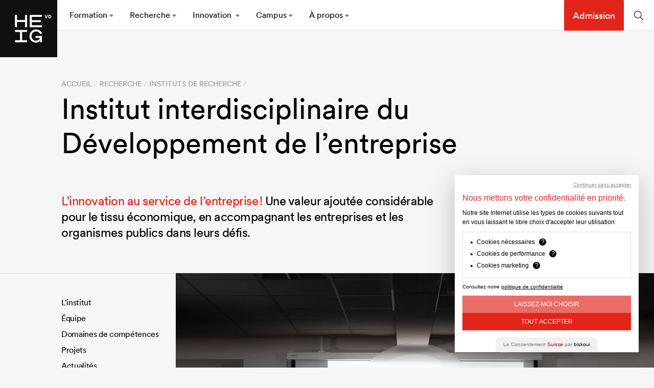

--- FILE ---
content_type: text/html; charset=utf-8
request_url: https://heig-vd.ch/rad/instituts/iide
body_size: 24105
content:
<!DOCTYPE html><html lang="fr" class="scroll-smooth" style="scroll-padding-top: 140px;"> <head><meta charset="utf-8"><meta name="viewport" content="width=device-width, initial-scale=1"><meta http-equiv="X-UA-Compatible" content="IE=edge"><meta name="robots" content="index,follow"><meta name="theme-color" content="#ffffff"><title>Institut interdisciplinaire du Développement de l’entreprise - HEIG-VD</title><link rel="alternate" hreflang="cimode" href="https://heig-vd.ch/recherche/instituts/iide"><link rel="stylesheet" href="/dist/site.css?v=1.4"><link rel="stylesheet" href="/dist/index.368e3776.css"><script src="/dist/app.js?v=1.4" defer></script><script type="module" crossorigin src="/dist/index.d45349db.js" defer></script><script type="module">(function(e,n,r,t,m){e[t]=e[t]||[],e[t].push({"gtm.start":new Date().getTime(),event:"gtm.js"});var g=n.getElementsByTagName(r)[0],a=n.createElement(r),s="";a.async=!0,a.src="https://www.googletagmanager.com/gtm.js?id="+m+s,g.parentNode.insertBefore(a,g)})(window,document,"script","dataLayer","GTM-WQSVDPS");</script><script type="module">window.biskouiSettings={clientId:"1210642"};(function(t,n){var i=t.getElementsByTagName(n)[0],e=t.createElement(n);e.async=!0,e.src="https://cdn.biskoui.com/sdk.js",i.parentNode.insertBefore(e,i)})(document,"script");</script><style>.card-chevron[data-astro-cid-jytwxonj]{//height: 85px;//max-height: 85px;min-height:85px}.card-chevron[data-astro-cid-jytwxonj]:after{position:relative;margin-left:.25rem;display:block;opacity:.5;transition-property:all;transition-timing-function:cubic-bezier(.4,0,.2,1);transition-duration:.15s;width:11px;height:12px;top:1px;content:"";background:url(/images/chevron-right--gray.svg) no-repeat}
</style>
<link rel="stylesheet" href="/_astro/_path_.CgYC8b4h.css">
<style>.card[data-astro-cid-7xvsqxjr]{min-height:10rem;max-height:10rem}.tag[data-astro-cid-7xvsqxjr]{text-transform:uppercase;padding:.1rem .4rem}.image[data-astro-cid-7xvsqxjr]{min-width:160px;width:160px}
</style></head> <body id="top" class="font-sans text-gray-800 bg-white-alt"> <noscript> <iframe src="https://www.googletagmanager.com/ns.html?id=GTM-WQSVDPS" height="0" width="0" style="display:none;visibility:hidden"></iframe> </noscript> <header class="site-header text-s "> <a class="absolute left-0 top-0 z-40 no-desktop:w-[75px] transition-all is-search:opacity-0 is-search:invisible is-search:lg:opacity-100 is-search:lg:visible" href="/"> <img src="/images/heig-vd-logo.svg" alt="Logo HEIG VD" width="112" height="112"> </a> <div class="flex-grow"><nav class="navbar"><div class="navbar__inner no-desktop:h-full no-desktop:flex flex-col"><div class="lg:flex no-desktop:flex-shrink flex-grow no-desktop:overflow-auto no-desktop:overscroll-contain no-desktop:pb-8 no-desktop:-mx-4 no-desktop:px-4"><ul class="navbar__list lg:flex"><li class="navbar__item pb-4 lg:py-5"><a href="/formation" class="navbar__item-link"><span class="navbar__item-text">Formation</span><span class="navbar__item-carret fill-current"><svg width="8" height="5" viewBox="0 0 8 5" fill="none" xmlns="http://www.w3.org/2000/svg"><path opacity="0.5" d="M7.51562 1.78906L4.53906 4.78906C4.375 4.92969 4.1875 5 4 5C3.78906 5 3.60156 4.92969 3.46094 4.78906L0.484375 1.78906C0.25 1.57812 0.179688 1.25 0.296875 0.96875C0.414062 0.6875 0.695312 0.5 1 0.5H6.97656C7.28125 0.5 7.53906 0.6875 7.65625 0.96875C7.77344 1.25 7.72656 1.57812 7.51562 1.78906Z" fill="#101010" class="fill-current"></path></svg></span></a><div class="navbar__submenu pb-3" style="display: none;"><div class="navbar__submenu-inner no-desktop:px-4 lg:container lg:!ml-0 lg:grid grid-cols-10 gap-4"><ul class="col-span-4"><li class="navbar__subitem"><a href="/formation/avant-les-etudes">Avant les études</a></li><li class="navbar__subitem"><a href="/formation/bachelor">Bachelor HES</a></li><li class="navbar__subitem"><a href="/formation/master">Master HES</a></li><li class="navbar__subitem"><a href="/formation/bachelor/cadre-de-reference">Cadre de référence</a></li><li class="navbar__subitem"><a href="/formation/formation-continue">Formation continue</a></li><li class="navbar__subitem"><a href="/formation/international">International</a></li><li class="navbar__subitem"><a href="/formation/seances-information">Séances d'information</a></li></ul><div class="col-span-3 no-desktop:hidden"><h3 class="text-s uppercase opacity-50 mb-3">Liens utiles</h3><ul><li class="navbar__quicklink mb-2 last:mb-0"><a href="https://heig-vd.ch/formation/bachelor/calendrier-academique/">Calendrier académique</a></li><li class="navbar__quicklink mb-2 last:mb-0"><a href="https://heig-vd.ch/campus/ateliers-jeunes">Ateliers jeunes</a></li><li class="navbar__quicklink mb-2 last:mb-0"><a href="https://alumni.heig-vd.ch/fr/">Alumni</a></li></ul></div></div></div></li><li class="navbar__item pb-4 lg:py-5"><a href="/recherche" class="navbar__item-link"><span class="navbar__item-text">Recherche</span><span class="navbar__item-carret fill-current"><svg width="8" height="5" viewBox="0 0 8 5" fill="none" xmlns="http://www.w3.org/2000/svg"><path opacity="0.5" d="M7.51562 1.78906L4.53906 4.78906C4.375 4.92969 4.1875 5 4 5C3.78906 5 3.60156 4.92969 3.46094 4.78906L0.484375 1.78906C0.25 1.57812 0.179688 1.25 0.296875 0.96875C0.414062 0.6875 0.695312 0.5 1 0.5H6.97656C7.28125 0.5 7.53906 0.6875 7.65625 0.96875C7.77344 1.25 7.72656 1.57812 7.51562 1.78906Z" fill="#101010" class="fill-current"></path></svg></span></a><div class="navbar__submenu pb-3" style="display: none;"><div class="navbar__submenu-inner no-desktop:px-4 lg:container lg:!ml-0 lg:grid grid-cols-10 gap-4"><ul class="col-span-4"><li class="navbar__subitem"><a href="/recherche/centre-rad">Centre Ra&amp;D, innovation et transfert technologique</a></li><li class="navbar__subitem"><a href="/recherche/instituts">Instituts de recherche</a></li><li class="navbar__subitem"><a href="/recherche/groupes-poles">Groupes transversaux et pôles de compétences</a></li></ul><div class="col-span-3 no-desktop:hidden"><h3 class="text-s uppercase opacity-50 mb-3">Liens utiles</h3><ul><li class="navbar__quicklink mb-2 last:mb-0"><a href="/recherche/swi">Fondation partenaire</a></li><li class="navbar__quicklink mb-2 last:mb-0"><a href="/recherche#conduite-en-matiere-de-concurrence">Conduite en matière de concurrence</a></li></ul></div></div></div></li><li class="navbar__item pb-4 lg:py-5"><a href="/innovation" class="navbar__item-link"><span class="navbar__item-text">Innovation </span><span class="navbar__item-carret fill-current"><svg width="8" height="5" viewBox="0 0 8 5" fill="none" xmlns="http://www.w3.org/2000/svg"><path opacity="0.5" d="M7.51562 1.78906L4.53906 4.78906C4.375 4.92969 4.1875 5 4 5C3.78906 5 3.60156 4.92969 3.46094 4.78906L0.484375 1.78906C0.25 1.57812 0.179688 1.25 0.296875 0.96875C0.414062 0.6875 0.695312 0.5 1 0.5H6.97656C7.28125 0.5 7.53906 0.6875 7.65625 0.96875C7.77344 1.25 7.72656 1.57812 7.51562 1.78906Z" fill="#101010" class="fill-current"></path></svg></span></a><div class="navbar__submenu pb-3" style="display: none;"><div class="navbar__submenu-inner no-desktop:px-4 lg:container lg:!ml-0 lg:grid grid-cols-10 gap-4"><ul class="col-span-4"><li class="navbar__subitem"><a href="/innovation/pepiniere-de-start-up">Pépinière de start-up</a></li><li class="navbar__subitem"><a href="/innovation/innovateurs-en-devenir">Innovateurs en devenir</a></li><li class="navbar__subitem"><a href="/innovation/collaborer-avec-la-heig-vd">Collaborer avec la HEIG-VD</a></li><li class="navbar__subitem"><a href="/innovation/actualites">Actualités</a></li><li class="navbar__subitem"><a href="/innovation/contact">Contact</a></li></ul><div class="col-span-3 no-desktop:hidden"><h3 class="text-s uppercase opacity-50 mb-3">Liens utiles</h3><ul><li class="navbar__quicklink mb-2 last:mb-0"><a href="https://heig-vd.ch/innovation/innovateurs-en-devenir/innovation-crunch-time/">Innovation CRUNCH Time</a></li></ul></div></div></div></li><li class="navbar__item pb-4 lg:py-5"><a href="/campus" class="navbar__item-link"><span class="navbar__item-text">Campus</span><span class="navbar__item-carret fill-current"><svg width="8" height="5" viewBox="0 0 8 5" fill="none" xmlns="http://www.w3.org/2000/svg"><path opacity="0.5" d="M7.51562 1.78906L4.53906 4.78906C4.375 4.92969 4.1875 5 4 5C3.78906 5 3.60156 4.92969 3.46094 4.78906L0.484375 1.78906C0.25 1.57812 0.179688 1.25 0.296875 0.96875C0.414062 0.6875 0.695312 0.5 1 0.5H6.97656C7.28125 0.5 7.53906 0.6875 7.65625 0.96875C7.77344 1.25 7.72656 1.57812 7.51562 1.78906Z" fill="#101010" class="fill-current"></path></svg></span></a><div class="navbar__submenu pb-3" style="display: none;"><div class="navbar__submenu-inner no-desktop:px-4 lg:container lg:!ml-0 lg:grid grid-cols-10 gap-4"><ul class="col-span-4"><li class="navbar__subitem"><a href="/campus/sport">Sport</a></li><li class="navbar__subitem"><a href="/campus/bibliotheque">Bibliothèque</a></li><li class="navbar__subitem"><a href="/campus/vie-associative">Vie associative</a></li><li class="navbar__subitem"><a href="/campus/soutien-aux-etudiants">Soutien aux étudiants</a></li><li class="navbar__subitem"><a href="/campus/vivre-et-etudier-a-yverdon">Vivre et étudier à Yverdon</a></li><li class="navbar__subitem"><a href="/campus/mobilite">Mobilité</a></li></ul><div class="col-span-3 no-desktop:hidden"><h3 class="text-s uppercase opacity-50 mb-3">Liens utiles</h3><ul><li class="navbar__quicklink mb-2 last:mb-0"><a href="https://heig-vd.ch/campus/ateliers-jeunes">Ateliers jeunes</a></li><li class="navbar__quicklink mb-2 last:mb-0"><a href="/campus/service-informatique">Service informatique</a></li><li class="navbar__quicklink mb-2 last:mb-0"><a href="/campus/restauration">Restauration</a></li><li class="navbar__quicklink mb-2 last:mb-0"><a href="https://alumni.heig-vd.ch/fr/">Alumni</a></li><li class="navbar__quicklink mb-2 last:mb-0"><a href="https://jobboard.heig-vd.ch/">Career Center</a></li><li class="navbar__quicklink mb-2 last:mb-0"><a href="/campus/prix-suisse-ethique">Prix Suisse de l'Éthique</a></li></ul></div></div></div></li><li class="navbar__item pb-4 lg:py-5"><a href="/a-propos" class="navbar__item-link"><span class="navbar__item-text">À propos</span><span class="navbar__item-carret fill-current"><svg width="8" height="5" viewBox="0 0 8 5" fill="none" xmlns="http://www.w3.org/2000/svg"><path opacity="0.5" d="M7.51562 1.78906L4.53906 4.78906C4.375 4.92969 4.1875 5 4 5C3.78906 5 3.60156 4.92969 3.46094 4.78906L0.484375 1.78906C0.25 1.57812 0.179688 1.25 0.296875 0.96875C0.414062 0.6875 0.695312 0.5 1 0.5H6.97656C7.28125 0.5 7.53906 0.6875 7.65625 0.96875C7.77344 1.25 7.72656 1.57812 7.51562 1.78906Z" fill="#101010" class="fill-current"></path></svg></span></a><div class="navbar__submenu pb-3" style="display: none;"><div class="navbar__submenu-inner no-desktop:px-4 lg:container lg:!ml-0 lg:grid grid-cols-10 gap-4"><ul class="col-span-4"><li class="navbar__subitem"><a href="/a-propos/heig-vd">La HEIG-VD</a></li><li class="navbar__subitem"><a href="/a-propos/historique">Historique</a></li><li class="navbar__subitem"><a href="/a-propos/engagement">Engagement</a></li><li class="navbar__subitem"><a href="/a-propos/egalite-diversite">Égalité/Diversité</a></li><li class="navbar__subitem"><a href="/a-propos/cadre-reglementaire">Cadre réglementaire</a></li><li class="navbar__subitem"><a href="/a-propos/documents-officiels">Documents officiels</a></li><li class="navbar__subitem"><a href="/a-propos/emploi">Emploi</a></li></ul><div class="col-span-3 no-desktop:hidden"><h3 class="text-s uppercase opacity-50 mb-3">Liens utiles</h3><ul><li class="navbar__quicklink mb-2 last:mb-0"><a href="/annuaire">Annuaire</a></li><li class="navbar__quicklink mb-2 last:mb-0"><a href="https://intra.heig-vd.ch/">Intranet</a></li></ul></div></div></div></li></ul><div class="lg:hidden mt-4 flex-grow flex-shrink-0"><a class="inline-flex bg-red text-white items-center justify-center p-4" href="/formations/bachelor/admission">Admission</a></div></div><div class="lg:hidden h-16 border-t border-line flex-shrink-0 -mx-4 px-4 flex justify-between"><div class="flex items-center"><ul class="flex items-start"><li class="mr-3.5"><a href="https://www.facebook.com/HEIGVD" class="social__link" target="_blank" title="Rejoignez-nous sur Facebook"><svg width="20" height="20" viewBox="0 0 20 20" fill="none" xmlns="http://www.w3.org/2000/svg"><path d="M19.6875 10C19.6875 4.64844 15.3516 0.3125 10 0.3125C4.64844 0.3125 0.3125 4.64844 0.3125 10C0.3125 14.8352 3.85508 18.843 8.48633 19.5703V12.8004H6.02539V10H8.48633V7.86563C8.48633 5.43789 9.93164 4.09687 12.1453 4.09687C13.2055 4.09687 14.3141 4.28594 14.3141 4.28594V6.66875H13.0922C11.8891 6.66875 11.5137 7.41562 11.5137 8.18164V10H14.2004L13.7707 12.8004H11.5137V19.5703C16.1449 18.843 19.6875 14.8352 19.6875 10Z" fill="#3165B4"></path></svg></a></li><li class="mr-3.5"><a href="https://www.linkedin.com/edu/school?id=154032" class="social__link" target="_blank" title="Rejoignez-nous sur LinkedIn"><svg width="21" height="20" viewBox="0 0 21 20" fill="none" xmlns="http://www.w3.org/2000/svg"><path d="M1.75781 17.5H5.50781V6.25H1.75781V17.5ZM14.9297 6.25C13.1758 6.25 11.9961 7.16016 11.5156 8.02344H11.4648V6.25H8.00781V17.5H11.6133V12.0703C11.6133 10.6406 11.8984 9.25391 13.7773 9.25391C15.6289 9.25391 15.6523 10.8906 15.6523 12.1641V17.5H19.2578V11.4805C19.2578 8.52344 18.582 6.25 14.9297 6.25ZM3.63281 1.25C2.59766 1.25 1.75781 2.08984 1.75781 3.125C1.75781 4.16016 2.59766 5 3.63281 5C4.66797 5 5.50781 4.16016 5.50781 3.125C5.50781 2.08984 4.66797 1.25 3.63281 1.25Z" fill="#3B5CB0"></path></svg></a></li><li class="mr-3.5"><a href="https://twitter.com/heigvd" class="social__link" target="_blank" title="Rejoignez-nous sur Twitter"><svg width="21" height="20" viewBox="0 0 21 20" fill="none" xmlns="http://www.w3.org/2000/svg"><path d="M20.0177 3.79707C19.2818 4.1234 18.491 4.34398 17.661 4.44316C18.5081 3.93535 19.1588 3.13125 19.4652 2.17305C18.6723 2.64332 17.7941 2.98477 16.8595 3.16875C16.1111 2.37129 15.0446 1.87305 13.8645 1.87305C11.5984 1.87305 9.76118 3.71012 9.76118 5.97613C9.76118 6.29773 9.79746 6.6109 9.86742 6.91125C6.45727 6.74008 3.43379 5.10656 1.41004 2.62402C1.05684 3.23004 0.854453 3.93488 0.854453 4.68687C0.854453 6.11047 1.57883 7.36641 2.67984 8.10223C2.00723 8.0809 1.37453 7.89633 0.821368 7.58898C0.820977 7.60609 0.820977 7.62328 0.820977 7.64058C0.820977 9.62863 2.23539 11.287 4.11242 11.664C3.76816 11.7578 3.40563 11.808 3.03141 11.808C2.76699 11.808 2.50996 11.7822 2.25938 11.7343C2.78156 13.3644 4.29688 14.5509 6.09242 14.5839C4.68813 15.6845 2.91887 16.3404 0.996407 16.3404C0.665196 16.3404 0.338594 16.321 0.0175781 16.283C1.83344 17.4472 3.99027 18.1266 6.30746 18.1266C13.8548 18.1266 17.982 11.8742 17.982 6.45191C17.982 6.27402 17.978 6.09707 17.9701 5.92105C18.772 5.34254 19.4676 4.61988 20.0177 3.79707Z" fill="#4896DF"></path></svg></a></li><li class="mr-3.5"><a href="https://www.youtube.com/user/HEIGVD" class="social__link" target="_blank" title="Rejoignez-nous sur YouTube"><svg width="21" height="21" viewBox="0 0 21 21" fill="none" xmlns="http://www.w3.org/2000/svg"><path d="M17.7209 3.58671C13.1932 3.28221 7.82529 3.19893 3.2143 3.58671C1.78254 3.74703 0.801926 5.48951 0.69504 6.81315C0.468841 9.59342 0.468841 11.1756 0.69504 13.9558C0.803168 15.2795 1.75892 17.0319 3.21555 17.2158C7.88122 17.5216 13.2218 17.5638 17.7221 17.2158C19.1315 16.971 20.1345 15.2795 20.2426 13.9558C20.4688 11.1756 20.4688 9.42066 20.2426 6.63915C20.1333 5.31552 19.3428 3.64636 17.7209 3.58671ZM7.98189 13.9111V6.78332L14.1962 10.3478L7.98189 13.9111Z" fill="#E1251B"></path></svg></a></li><li class="mr-3.5"><a href="https://www.instagram.com/heigvd/" class="social__link" target="_blank" title="Rejoignez-nous sur Instagram"><svg width="21" height="20" viewBox="0 0 21 20" fill="none" xmlns="http://www.w3.org/2000/svg"><path d="M10.0045 4.87225C7.16613 4.87225 4.87672 7.16166 4.87672 10C4.87672 12.8383 7.16613 15.1277 10.0045 15.1277C12.8428 15.1277 15.1322 12.8383 15.1322 10C15.1322 7.16166 12.8428 4.87225 10.0045 4.87225ZM10.0045 13.3337C8.17026 13.3337 6.67076 11.8387 6.67076 10C6.67076 8.16133 8.16579 6.6663 10.0045 6.6663C11.8431 6.6663 13.3382 8.16133 13.3382 10C13.3382 11.8387 11.8387 13.3337 10.0045 13.3337ZM16.538 4.6625C16.538 5.32746 16.0025 5.85853 15.342 5.85853C14.677 5.85853 14.1459 5.32299 14.1459 4.6625C14.1459 4.00201 14.6815 3.46647 15.342 3.46647C16.0025 3.46647 16.538 4.00201 16.538 4.6625ZM19.9342 5.87638C19.8583 4.27424 19.4924 2.85507 18.3186 1.68582C17.1494 0.516568 15.7302 0.150619 14.1281 0.070289C12.4769 -0.0234297 7.52761 -0.0234297 5.87638 0.070289C4.2787 0.146156 2.85953 0.512105 1.68582 1.68136C0.512105 2.85061 0.150619 4.26978 0.070289 5.87192C-0.0234297 7.52315 -0.0234297 12.4724 0.070289 14.1236C0.146156 15.7258 0.512105 17.1449 1.68582 18.3142C2.85953 19.4834 4.27424 19.8494 5.87638 19.9297C7.52761 20.0234 12.4769 20.0234 14.1281 19.9297C15.7302 19.8538 17.1494 19.4879 18.3186 18.3142C19.4879 17.1449 19.8538 15.7258 19.9342 14.1236C20.0279 12.4724 20.0279 7.52761 19.9342 5.87638ZM17.801 15.8953C17.4529 16.7701 16.779 17.4439 15.8998 17.7965C14.5833 18.3186 11.4593 18.1981 10.0045 18.1981C8.54959 18.1981 5.42118 18.3142 4.10912 17.7965C3.23441 17.4484 2.56053 16.7745 2.20797 15.8953C1.68582 14.5788 1.80632 11.4549 1.80632 10C1.80632 8.54513 1.69028 5.41671 2.20797 4.10465C2.55606 3.22995 3.22995 2.55606 4.10912 2.2035C5.42564 1.68136 8.54959 1.80185 10.0045 1.80185C11.4593 1.80185 14.5878 1.68582 15.8998 2.2035C16.7745 2.5516 17.4484 3.22548 17.801 4.10465C18.3231 5.42118 18.2026 8.54513 18.2026 10C18.2026 11.4549 18.3231 14.5833 17.801 15.8953Z" fill="black"></path></svg></a></li><li class="mr-3.5"><a href="https://www.tiktok.com/@heig.vd" class="social__link" target="_blank" title="Rejoignez-nous sur TikTok"><svg width="18" height="20" viewBox="0 0 18 20" fill="none" xmlns="http://www.w3.org/2000/svg"><path d="M15.18 4.27729C15.045 4.20752 14.9136 4.13104 14.7863 4.04813C14.416 3.80333 14.0765 3.51489 13.7751 3.18901C13.0209 2.32613 12.7393 1.45076 12.6355 0.837875H12.6397C12.553 0.32915 12.5889 0 12.5943 0H9.15946V13.2818C9.15946 13.4602 9.15946 13.6364 9.15196 13.8106C9.15196 13.8322 9.14988 13.8522 9.14863 13.8756C9.14863 13.8851 9.14863 13.8951 9.14655 13.9051C9.14655 13.9076 9.14655 13.9101 9.14655 13.9126C9.11034 14.3892 8.95758 14.8495 8.7017 15.2532C8.44582 15.6568 8.09466 15.9914 7.67912 16.2275C7.24603 16.4739 6.75621 16.6032 6.25794 16.6025C4.6576 16.6025 3.36058 15.2976 3.36058 13.686C3.36058 12.0744 4.6576 10.7695 6.25794 10.7695C6.56088 10.7692 6.86195 10.8169 7.14998 10.9107L7.15415 7.41338C6.27976 7.30043 5.39145 7.36992 4.54526 7.61747C3.69908 7.86502 2.91337 8.28524 2.23772 8.85164C1.6457 9.36603 1.14798 9.97979 0.766964 10.6653C0.621971 10.9153 0.0749153 11.9198 0.00866863 13.5502C-0.032996 14.4755 0.244907 15.4342 0.3774 15.8305V15.8388C0.460729 16.0721 0.78363 16.8683 1.30985 17.5395C1.73418 18.078 2.23551 18.5509 2.7977 18.9432V18.9349L2.80603 18.9432C4.46886 20.0732 6.31252 19.999 6.31252 19.999C6.63167 19.9861 7.70078 19.999 8.91489 19.4236C10.2615 18.7857 11.0281 17.8354 11.0281 17.8354C11.5179 17.2675 11.9073 16.6204 12.1797 15.9217C12.4905 15.1047 12.5943 14.1247 12.5943 13.7331V6.68675C12.636 6.71175 13.1909 7.07881 13.1909 7.07881C13.1909 7.07881 13.9905 7.59129 15.2379 7.92502C16.1329 8.16251 17.3386 8.21251 17.3386 8.21251V4.80268C16.9162 4.84851 16.0583 4.71518 15.18 4.27729Z" fill="black"></path></svg></a></li></ul></div><div class="flex items-center text-m"><ul class="language-switcher flex"><li class="is-active"><a href="https://heig-vd.ch/">Fr</a></li><li class><a href="https://heig-vd.ch/en">En</a></li></ul></div></div></div></nav></div> <div class="site-header__right -mb-px flex"> <a class="!hidden lg:!flex is-search:!hidden is-search:xl:!flex button items-center justify-center !p-4" href="/formation/bachelor/admission"> Admission </a> <form action="" class="relative flex justify-center border-l border-line lg:border-0"> <div data-id="search" class="w-0 overflow-hidden transition-all duration-500 eaase-in-out-expo is-search:w-search-full is-search:lg:w-52 is-search:2xl:w-64 border-b order-2 border-line"></div> <button type="submit" class="flex items-center px-5 order-1" data-search-toggle> <svg width="19" height="19" viewBox="0 0 19 19" fill="none" xmlns="http://www.w3.org/2000/svg"> <path d="M17.8242 17.3008L12.832 12.3438C13.957 11.043 14.5898 9.39062 14.5898 7.5625C14.5898 3.55469 11.2852 0.25 7.27734 0.25C3.23438 0.25 0 3.55469 0 7.5625C0 11.6055 3.26953 14.875 7.27734 14.875C9.07031 14.875 10.7227 14.2422 12.0234 13.1172L16.9805 18.1094C17.1211 18.2148 17.2617 18.25 17.4375 18.25C17.5781 18.25 17.7188 18.2148 17.8242 18.1094C18.0352 17.8984 18.0352 17.5117 17.8242 17.3008ZM7.3125 13.75C3.86719 13.75 1.125 10.9727 1.125 7.5625C1.125 4.15234 3.86719 1.375 7.3125 1.375C10.7227 1.375 13.5 4.15234 13.5 7.5625C13.5 11.0078 10.7227 13.75 7.3125 13.75Z" fill="black" class="fill-current"></path> </svg> </button> <button class="invisible is-search:visible opacity-0 is-search:opacity-100 transition-all order-3 absolute right-0 top-0 h-full w-9 flex items-center justify-center" data-search-close> <span class="sr-only">Fermer</span> <svg width="12" height="12" viewBox="0 0 12 12" fill="none" xmlns="http://www.w3.org/2000/svg"> <path d="M11.5742 11.2344C11.3633 11.4453 10.9766 11.4453 10.7656 11.2344L6.125 6.55859L1.44922 11.2344C1.23828 11.4453 0.851562 11.4453 0.640625 11.2344C0.429688 11.0234 0.429688 10.6367 0.640625 10.4258L5.31641 5.75L0.640625 1.10938C0.429688 0.898438 0.429688 0.511719 0.640625 0.300781C0.851562 0.0898438 1.23828 0.0898438 1.44922 0.300781L6.125 4.97656L10.7656 0.300781C10.9766 0.0898438 11.3633 0.0898438 11.5742 0.300781C11.7852 0.511719 11.7852 0.898438 11.5742 1.10938L6.89844 5.75L11.5742 10.4258C11.7852 10.6367 11.7852 11.0234 11.5742 11.2344Z" fill="#1C1C1C"></path> </svg> </button> </form>  <div class="w-menu-toggle is-search:w-0 lg:hidden overflow-hidden transition-all duration-500 ease-in-out-expo"> <button type="button" class="menu-toggle"> <span class="menu-toggle__label is-label-menu">Menu</span> <span class="menu-toggle__label is-label-close">Fermer</span> <span class="menu-toggle__icon"></span> </button> </div> </div> </header> <main class="flex flex-col items-stretch">  <div class="page-header pt-20 lg:pt-24 pb-8 md:pb-16"> <div class="container"> <div class="lg:w-10/12 mx-auto"> <nav class="breadcrumbs mb-1 lg:mb-2 uppercase text-xxs lg:text-xs"> <ul class="flex w-full overflow-hidden"> <li class="breadcrumbs__item flex-shrink  opacity-40 hover:opacity-100 focus:opacity-100"> <a class="truncate" href="/"> Accueil </a> </li><li class="breadcrumbs__item flex-shrink  opacity-40 "> <div class="truncate">Recherche</div> </li><li class="breadcrumbs__item flex-shrink  opacity-40 hover:opacity-100 focus:opacity-100"> <a class="truncate" href="/recherche/instituts"> Instituts de recherche </a> </li> </ul> </nav>  <h1 class="heading1">Institut interdisciplinaire du Développement de l’entreprise</h1>  </div> </div> </div> <div class="formation-header"> <div class="container-grid"> <div class="col-start-3 col-span-12 lg:col-start-4 lg:col-span-7 pb-8 lg:pb-16"> <div class="heading4"> <div class="rich-text"><span class="text-red">L’innovation au service de l’entreprise !</span> Une valeur ajoutée considérable pour le tissu économique, en accompagnant les entreprises et les organismes publics dans leurs défis.</div>   </div>  </div>   <div class="col-start-3 col-span-12 mb-8 lg:hidden">  </div>   </div> <div class="formation-header__intro"></div> </div> <div class="is-layout-with-anchors container-grid relative mb-29"> <div id="anchorsContainer" class="transition-all hidden lg:block sticky top-36 mt-5 lg:mt-10 col-span-2 self-start col-start-3 lg:col-start-4 row-start-1 row-span-2 lg:pb-20"> <ul class="anchors text-s pt-2 tracking-tight" data-anchors> <li class="mb-3"> <a href="#institut" data-anchors-item> L&#39;institut </a> </li><li class="mb-3"> <a href="#equipe" data-anchors-item> Équipe </a> </li><li class="mb-3"> <a href="#domaines-de-competences" data-anchors-item> Domaines de compétences </a> </li><li class="mb-3"> <a href="#projets" data-anchors-item> Projets </a> </li><li class="mb-3"> <a href="#actualites" data-anchors-item> Actualités </a> </li><li class="mb-3"> <a href="#contacts-liens-medias" data-anchors-item> Contacts, liens et médias </a> </li>  </ul> </div> <div class="media col-span-12 col-start-3 lg:col-span-10 lg:col-start-6 lg:pl-4" data-media> <div class="media__content mx-auto aspect-video overflow-hidden relative flex "> <iframe id="video-player" allow="fullscreen" loading="lazy" src="https://www.youtube-nocookie.com/embed/SsQzZEpTRtY?modestbranding=1&showinfo=0&controls=1&wmode=transparent&rel=0&origin=https%3A%2F%2Fheig-vd.ch&autoplay=0" class="absolute w-full h-full"></iframe> <button class="media__toggle play-bt"> <span class="play-bt__deco" style="color:red"> <span class="play-bt__circle play-bt__circle--1"></span> <span class="play-bt__circle play-bt__circle--2"></span> <span class="play-bt__circle play-bt__circle--3"></span> </span> <span class="play-bt__label">Play</span> </button><img src="https://res.cloudinary.com/dxvyngy9l/recherche/instituts/iide/visual-square" srcset="https://res.cloudinary.com/dxvyngy9l/ar_16:9,c_fill,w_360/recherche/instituts/iide/visual-square 360w, https://res.cloudinary.com/dxvyngy9l/ar_16:9,c_fill,w_720/recherche/instituts/iide/visual-square 720w, https://res.cloudinary.com/dxvyngy9l/ar_16:9,c_fill,w_1080/recherche/instituts/iide/visual-square 1080w, https://res.cloudinary.com/dxvyngy9l/ar_16:9,c_fill,w_1440/recherche/instituts/iide/visual-square 1440w, https://res.cloudinary.com/dxvyngy9l/ar_16:9,c_fill,w_1920/recherche/instituts/iide/visual-square 1920w" class="media__poster absolute inset-0 block w-full h-full object-cover cursor-pointer" alt="cover image for video">  </div> </div>  <div class="mt-12 lg:mt-24 col-span-12 col-start-3 lg:col-span-7 lg:col-start-6 lg:pl-4 content"> <div class id="institut"> <div class="rich-text   is-bigger"><h2>L'institut</h2></div><div class="rich-text   is-bigger"><p>L'IIDE capitalise les expériences et expertises de nombreuses collaboratrices et collaborateurs au service des entreprises et des organismes publics. L’articulation de compétences techniques, méthodologiques et scientifiques lui permet de délivrer une forte valeur ajoutée au tissu économique vaudois et romand. Ses équipes de recherche, secondées d’un réseau étendu et au bénéfice d’une solide expertise, sont prêtes à accueillir et à relever vos défis.</p></div> </div> </div><div class="mb-12 lg:mb-24 col-span-12 col-start-3 lg:col-span-7 lg:col-start-6 lg:pl-4 content"> <div class>  </div> </div>  <div class=" col-span-12 col-start-3 lg:col-span-7 lg:col-start-6 lg:pl-4 content"> <div class id="equipe"> <div class="rich-text   is-bigger"><h2>Équipe</h2></div><div class="rich-text   is-bigger">L’IIDE est composé de plus de 20 professeur·es et maîtres d’enseignement réparti·es dans les différents domaines de compétences en lien avec leurs expertises et spécialisations. Pour la réalisation des activités de Ra&D, projets de recherche et mandants, des chef·fes de projets, chargé·es de projets, collaboratrices et collaborateurs scientifiques complètent les équipes.</div> </div> </div><div class="accordions module mt-12 col-span-12 col-start-3 lg:col-span-7 lg:col-start-6 lg:pl-4 ">  <div id="pilotage-de-l-institut" class="accordion bg-white mb-3 last:mb-0  " data-accordion data-uic="accordionContainer"> <button style="cursor: pointer;" class=" accordion__title  flex justify-start relative w-full pl-3 !pr-10 md:px-4 py-3 text-left" data-accordion-toggle>   <div data-uic="accordionTitle" style="wordwrap: wrap;" class="w-full">Pilotage de l'institut</div> </button> <div id="pilotage-de-l-institut-content" data-uic="accordionContent" class="accordion__content rich-text hidden px-4 py-5" data-accordion-content>   <div class="contact-card relative flex items-start mb-6 lg:mb-10 last:!mb-0"><div class="flex items-center justify-center flex-shrink-0 flex-grow-0 w-[6.25rem] h-[6.25rem] lg:w-40 lg:h-40" data-uic="contactCardPhoto"></div><div class="pl-3 lg:pl-4 lg:pb-5 "><div class="mb-2 -tracking-tight" data-uic="contactCardName">Matthieu De Lapparent</div><div class="mb-1 text-xs md:text-s opacity-70" data-uic="contactCardTitle">Professeur HES ordinaire</div><div class="mb-1 text-xs md:text-s opacity-70" data-uic="contactCardRole">Directeur de l&#39;institut interdisciplinaire du développement de l&#39;entreprise (IIDE)</div><div data-uic="contactCardProfileLink" class="mt-1"><a href="https://people.hes-so.ch/fr/profile/matthieu.delappar" class="text-red text-s hover:underline" target="_blank" rel="noopener noreferrer">
Profil PEOPLE@HES-SO
</a></div></div></div><div class="contact-card relative flex items-start mb-6 lg:mb-10 last:!mb-0"><div class="flex items-center justify-center flex-shrink-0 flex-grow-0 w-[6.25rem] h-[6.25rem] lg:w-40 lg:h-40" data-uic="contactCardPhoto"></div><div class="pl-3 lg:pl-4 lg:pb-5 "><div class="mb-2 -tracking-tight" data-uic="contactCardName">Yannick Arnould</div><div class="mb-1 text-xs md:text-s opacity-70" data-uic="contactCardTitle">Adjoint d&#39;institut et de département</div><div class="mb-1 text-xs md:text-s opacity-70" data-uic="contactCardRole"></div><div data-uic="contactCardProfileLink" class="mt-1"><a href="https://people.hes-so.ch/fr/profile/yannick.arnould" class="text-red text-s hover:underline" target="_blank" rel="noopener noreferrer">
Profil PEOPLE@HES-SO
</a></div></div></div><div class="contact-card relative flex items-start mb-6 lg:mb-10 last:!mb-0"><div class="flex items-center justify-center flex-shrink-0 flex-grow-0 w-[6.25rem] h-[6.25rem] lg:w-40 lg:h-40" data-uic="contactCardPhoto"></div><div class="pl-3 lg:pl-4 lg:pb-5 "><div class="mb-2 -tracking-tight" data-uic="contactCardName">Geneviève Borgeaud</div><div class="mb-1 text-xs md:text-s opacity-70" data-uic="contactCardTitle">Assistante d&#39;institut</div><div class="mb-1 text-xs md:text-s opacity-70" data-uic="contactCardRole"></div><div data-uic="contactCardProfileLink" class="mt-1"><a href="https://people.hes-so.ch/fr/profile/geneviev.borgeaud" class="text-red text-s hover:underline" target="_blank" rel="noopener noreferrer">
Profil PEOPLE@HES-SO
</a></div></div></div>   </div> </div><div id="finance-gouvernance-et-durabilite" class="accordion bg-white mb-3 last:mb-0  " data-accordion data-uic="accordionContainer"> <button style="cursor: pointer;" class=" accordion__title  flex justify-start relative w-full pl-3 !pr-10 md:px-4 py-3 text-left" data-accordion-toggle>   <div data-uic="accordionTitle" style="wordwrap: wrap;" class="w-full">Finance, Gouvernance et Durabilité</div> </button> <div id="finance-gouvernance-et-durabilite-content" data-uic="accordionContent" class="accordion__content rich-text hidden px-4 py-5" data-accordion-content>   <div class="contact-card relative flex items-start mb-6 lg:mb-10 last:!mb-0"><div class="flex items-center justify-center flex-shrink-0 flex-grow-0 w-[6.25rem] h-[6.25rem] lg:w-40 lg:h-40" data-uic="contactCardPhoto"><img src="https://res.cloudinary.com/dxvyngy9l/people/gabrielle.wanzenried" srcset="https://res.cloudinary.com/dxvyngy9l/f_png,ar_80:100,c_fill,g_face,w_480/people/gabrielle.wanzenried 480w, https://res.cloudinary.com/dxvyngy9l/f_png,ar_80:100,c_fill,g_face,w_720/people/gabrielle.wanzenried 720w" alt="Photo de Gabrielle Wanzenried" class="block object-cover h-full" loading="lazy" onerror="this.style.display='none'"></div><div class="pl-3 lg:pl-4 lg:pb-5 "><div class="mb-2 -tracking-tight" data-uic="contactCardName">Gabrielle Wanzenried</div><div class="mb-1 text-xs md:text-s opacity-70" data-uic="contactCardTitle">Professeure HES ordinaire</div><div class="mb-1 text-xs md:text-s opacity-70" data-uic="contactCardRole">Responsable du groupe thématique de compétence Finance, gouvernance et durabilité</div><div data-uic="contactCardProfileLink" class="mt-1"><a href="https://people.hes-so.ch/fr/profile/gabriell.wanzenri" class="text-red text-s hover:underline" target="_blank" rel="noopener noreferrer">
Profil PEOPLE@HES-SO
</a></div></div></div><div class="contact-card relative flex items-start mb-6 lg:mb-10 last:!mb-0"><div class="flex items-center justify-center flex-shrink-0 flex-grow-0 w-[6.25rem] h-[6.25rem] lg:w-40 lg:h-40" data-uic="contactCardPhoto"></div><div class="pl-3 lg:pl-4 lg:pb-5 "><div class="mb-2 -tracking-tight" data-uic="contactCardName">Sophie Dalloz-Bourguignon</div><div class="mb-1 text-xs md:text-s opacity-70" data-uic="contactCardTitle">Professeure HES associée</div><div class="mb-1 text-xs md:text-s opacity-70" data-uic="contactCardRole"></div><div data-uic="contactCardProfileLink" class="mt-1"><a href="https://people.hes-so.ch/fr/profile/sophie.dallozbo" class="text-red text-s hover:underline" target="_blank" rel="noopener noreferrer">
Profil PEOPLE@HES-SO
</a></div></div></div><div class="contact-card relative flex items-start mb-6 lg:mb-10 last:!mb-0"><div class="flex items-center justify-center flex-shrink-0 flex-grow-0 w-[6.25rem] h-[6.25rem] lg:w-40 lg:h-40" data-uic="contactCardPhoto"><img src="https://res.cloudinary.com/dxvyngy9l/people/yasmin.schwegler" srcset="https://res.cloudinary.com/dxvyngy9l/f_png,ar_80:100,c_fill,g_face,w_480/people/yasmin.schwegler 480w, https://res.cloudinary.com/dxvyngy9l/f_png,ar_80:100,c_fill,g_face,w_720/people/yasmin.schwegler 720w" alt="Photo de Yasmin Schwegler" class="block object-cover h-full" loading="lazy" onerror="this.style.display='none'"></div><div class="pl-3 lg:pl-4 lg:pb-5 "><div class="mb-2 -tracking-tight" data-uic="contactCardName">Yasmin Schwegler</div><div class="mb-1 text-xs md:text-s opacity-70" data-uic="contactCardTitle">Professeure HES associée</div><div class="mb-1 text-xs md:text-s opacity-70" data-uic="contactCardRole"></div><div data-uic="contactCardProfileLink" class="mt-1"><a href="https://people.hes-so.ch/fr/profile/yasmin.schwegle" class="text-red text-s hover:underline" target="_blank" rel="noopener noreferrer">
Profil PEOPLE@HES-SO
</a></div></div></div><div class="contact-card relative flex items-start mb-6 lg:mb-10 last:!mb-0"><div class="flex items-center justify-center flex-shrink-0 flex-grow-0 w-[6.25rem] h-[6.25rem] lg:w-40 lg:h-40" data-uic="contactCardPhoto"></div><div class="pl-3 lg:pl-4 lg:pb-5 "><div class="mb-2 -tracking-tight" data-uic="contactCardName">Salem Sam</div><div class="mb-1 text-xs md:text-s opacity-70" data-uic="contactCardTitle">Professeur HES associé</div><div class="mb-1 text-xs md:text-s opacity-70" data-uic="contactCardRole"></div><div data-uic="contactCardProfileLink" class="mt-1"><a href="https://people.hes-so.ch/fr/profile/salem.sam" class="text-red text-s hover:underline" target="_blank" rel="noopener noreferrer">
Profil PEOPLE@HES-SO
</a></div></div></div><div class="contact-card relative flex items-start mb-6 lg:mb-10 last:!mb-0"><div class="flex items-center justify-center flex-shrink-0 flex-grow-0 w-[6.25rem] h-[6.25rem] lg:w-40 lg:h-40" data-uic="contactCardPhoto"></div><div class="pl-3 lg:pl-4 lg:pb-5 "><div class="mb-2 -tracking-tight" data-uic="contactCardName">Pierre Vallier</div><div class="mb-1 text-xs md:text-s opacity-70" data-uic="contactCardTitle">Maître d&#39;enseignement</div><div class="mb-1 text-xs md:text-s opacity-70" data-uic="contactCardRole"></div><div data-uic="contactCardProfileLink" class="mt-1"><a href="https://people.hes-so.ch/fr/profile/pierre.vallier" class="text-red text-s hover:underline" target="_blank" rel="noopener noreferrer">
Profil PEOPLE@HES-SO
</a></div></div></div><div class="contact-card relative flex items-start mb-6 lg:mb-10 last:!mb-0"><div class="flex items-center justify-center flex-shrink-0 flex-grow-0 w-[6.25rem] h-[6.25rem] lg:w-40 lg:h-40" data-uic="contactCardPhoto"><img src="https://res.cloudinary.com/dxvyngy9l/people/antonin.beringhs" srcset="https://res.cloudinary.com/dxvyngy9l/f_png,ar_80:100,c_fill,g_face,w_480/people/antonin.beringhs 480w, https://res.cloudinary.com/dxvyngy9l/f_png,ar_80:100,c_fill,g_face,w_720/people/antonin.beringhs 720w" alt="Photo de Antonin Beringhs" class="block object-cover h-full" loading="lazy" onerror="this.style.display='none'"></div><div class="pl-3 lg:pl-4 lg:pb-5 "><div class="mb-2 -tracking-tight" data-uic="contactCardName">Antonin Beringhs</div><div class="mb-1 text-xs md:text-s opacity-70" data-uic="contactCardTitle">Collaborateur Ra&amp;D HES</div><div class="mb-1 text-xs md:text-s opacity-70" data-uic="contactCardRole"></div><div data-uic="contactCardProfileLink" class="mt-1"><a href="https://people.hes-so.ch/fr/profile/antonin.beringhs" class="text-red text-s hover:underline" target="_blank" rel="noopener noreferrer">
Profil PEOPLE@HES-SO
</a></div></div></div><div class="contact-card relative flex items-start mb-6 lg:mb-10 last:!mb-0"><div class="flex items-center justify-center flex-shrink-0 flex-grow-0 w-[6.25rem] h-[6.25rem] lg:w-40 lg:h-40" data-uic="contactCardPhoto"></div><div class="pl-3 lg:pl-4 lg:pb-5 "><div class="mb-2 -tracking-tight" data-uic="contactCardName">Cédric Masset</div><div class="mb-1 text-xs md:text-s opacity-70" data-uic="contactCardTitle">Assistant HES académique</div><div class="mb-1 text-xs md:text-s opacity-70" data-uic="contactCardRole"></div><div data-uic="contactCardProfileLink" class="mt-1"><a href="https://people.hes-so.ch/fr/profile/cedric.masset" class="text-red text-s hover:underline" target="_blank" rel="noopener noreferrer">
Profil PEOPLE@HES-SO
</a></div></div></div>   </div> </div><div id="management-digital-et-modelisation" class="accordion bg-white mb-3 last:mb-0  " data-accordion data-uic="accordionContainer"> <button style="cursor: pointer;" class=" accordion__title  flex justify-start relative w-full pl-3 !pr-10 md:px-4 py-3 text-left" data-accordion-toggle>   <div data-uic="accordionTitle" style="wordwrap: wrap;" class="w-full">Management digital et Modélisation</div> </button> <div id="management-digital-et-modelisation-content" data-uic="accordionContent" class="accordion__content rich-text hidden px-4 py-5" data-accordion-content>   <div class="contact-card relative flex items-start mb-6 lg:mb-10 last:!mb-0"><div class="flex items-center justify-center flex-shrink-0 flex-grow-0 w-[6.25rem] h-[6.25rem] lg:w-40 lg:h-40" data-uic="contactCardPhoto"></div><div class="pl-3 lg:pl-4 lg:pb-5 "><div class="mb-2 -tracking-tight" data-uic="contactCardName">Selin Ataç</div><div class="mb-1 text-xs md:text-s opacity-70" data-uic="contactCardTitle">Chargée de Ra&amp;D HES</div><div class="mb-1 text-xs md:text-s opacity-70" data-uic="contactCardRole"></div><div data-uic="contactCardProfileLink" class="mt-1"><a href="https://people.hes-so.ch/fr/profile/selin.atac" class="text-red text-s hover:underline" target="_blank" rel="noopener noreferrer">
Profil PEOPLE@HES-SO
</a></div></div></div><div class="contact-card relative flex items-start mb-6 lg:mb-10 last:!mb-0"><div class="flex items-center justify-center flex-shrink-0 flex-grow-0 w-[6.25rem] h-[6.25rem] lg:w-40 lg:h-40" data-uic="contactCardPhoto"></div><div class="pl-3 lg:pl-4 lg:pb-5 "><div class="mb-2 -tracking-tight" data-uic="contactCardName">Yves Borgeaud</div><div class="mb-1 text-xs md:text-s opacity-70" data-uic="contactCardTitle">Maître d&#39;enseignement</div><div class="mb-1 text-xs md:text-s opacity-70" data-uic="contactCardRole"></div><div data-uic="contactCardProfileLink" class="mt-1"><a href="https://people.hes-so.ch/fr/profile/yves.borgeaud" class="text-red text-s hover:underline" target="_blank" rel="noopener noreferrer">
Profil PEOPLE@HES-SO
</a></div></div></div><div class="contact-card relative flex items-start mb-6 lg:mb-10 last:!mb-0"><div class="flex items-center justify-center flex-shrink-0 flex-grow-0 w-[6.25rem] h-[6.25rem] lg:w-40 lg:h-40" data-uic="contactCardPhoto"></div><div class="pl-3 lg:pl-4 lg:pb-5 "><div class="mb-2 -tracking-tight" data-uic="contactCardName">Mehdi Cherif-Zahar</div><div class="mb-1 text-xs md:text-s opacity-70" data-uic="contactCardTitle">Professeur HES associé</div><div class="mb-1 text-xs md:text-s opacity-70" data-uic="contactCardRole"></div><div data-uic="contactCardProfileLink" class="mt-1"><a href="https://people.hes-so.ch/fr/profile/mehdi.cherifza" class="text-red text-s hover:underline" target="_blank" rel="noopener noreferrer">
Profil PEOPLE@HES-SO
</a></div></div></div><div class="contact-card relative flex items-start mb-6 lg:mb-10 last:!mb-0"><div class="flex items-center justify-center flex-shrink-0 flex-grow-0 w-[6.25rem] h-[6.25rem] lg:w-40 lg:h-40" data-uic="contactCardPhoto"><img src="https://res.cloudinary.com/dxvyngy9l/people/benjamin.chevallier" srcset="https://res.cloudinary.com/dxvyngy9l/f_png,ar_80:100,c_fill,g_face,w_480/people/benjamin.chevallier 480w, https://res.cloudinary.com/dxvyngy9l/f_png,ar_80:100,c_fill,g_face,w_720/people/benjamin.chevallier 720w" alt="Photo de Benjamin Chevallier" class="block object-cover h-full" loading="lazy" onerror="this.style.display='none'"></div><div class="pl-3 lg:pl-4 lg:pb-5 "><div class="mb-2 -tracking-tight" data-uic="contactCardName">Benjamin Chevallier</div><div class="mb-1 text-xs md:text-s opacity-70" data-uic="contactCardTitle">Professeur HES associé</div><div class="mb-1 text-xs md:text-s opacity-70" data-uic="contactCardRole"></div><div data-uic="contactCardProfileLink" class="mt-1"><a href="https://people.hes-so.ch/fr/profile/benjamin.chevalli" class="text-red text-s hover:underline" target="_blank" rel="noopener noreferrer">
Profil PEOPLE@HES-SO
</a></div></div></div><div class="contact-card relative flex items-start mb-6 lg:mb-10 last:!mb-0"><div class="flex items-center justify-center flex-shrink-0 flex-grow-0 w-[6.25rem] h-[6.25rem] lg:w-40 lg:h-40" data-uic="contactCardPhoto"></div><div class="pl-3 lg:pl-4 lg:pb-5 "><div class="mb-2 -tracking-tight" data-uic="contactCardName">Teo Colomberotto</div><div class="mb-1 text-xs md:text-s opacity-70" data-uic="contactCardTitle">Assistant HES académique</div><div class="mb-1 text-xs md:text-s opacity-70" data-uic="contactCardRole"></div><div data-uic="contactCardProfileLink" class="mt-1"><a href="https://people.hes-so.ch/fr/profile/teo.colomber" class="text-red text-s hover:underline" target="_blank" rel="noopener noreferrer">
Profil PEOPLE@HES-SO
</a></div></div></div><div class="contact-card relative flex items-start mb-6 lg:mb-10 last:!mb-0"><div class="flex items-center justify-center flex-shrink-0 flex-grow-0 w-[6.25rem] h-[6.25rem] lg:w-40 lg:h-40" data-uic="contactCardPhoto"></div><div class="pl-3 lg:pl-4 lg:pb-5 "><div class="mb-2 -tracking-tight" data-uic="contactCardName">Matthieu De Lapparent</div><div class="mb-1 text-xs md:text-s opacity-70" data-uic="contactCardTitle">Professeur HES ordinaire</div><div class="mb-1 text-xs md:text-s opacity-70" data-uic="contactCardRole">Directeur de l&#39;institut interdisciplinaire du développement de l&#39;entreprise (IIDE)</div><div data-uic="contactCardProfileLink" class="mt-1"><a href="https://people.hes-so.ch/fr/profile/matthieu.delappar" class="text-red text-s hover:underline" target="_blank" rel="noopener noreferrer">
Profil PEOPLE@HES-SO
</a></div></div></div><div class="contact-card relative flex items-start mb-6 lg:mb-10 last:!mb-0"><div class="flex items-center justify-center flex-shrink-0 flex-grow-0 w-[6.25rem] h-[6.25rem] lg:w-40 lg:h-40" data-uic="contactCardPhoto"><img src="https://res.cloudinary.com/dxvyngy9l/people/justine.dima" srcset="https://res.cloudinary.com/dxvyngy9l/f_png,ar_80:100,c_fill,g_face,w_480/people/justine.dima 480w, https://res.cloudinary.com/dxvyngy9l/f_png,ar_80:100,c_fill,g_face,w_720/people/justine.dima 720w" alt="Photo de Justine Dima" class="block object-cover h-full" loading="lazy" onerror="this.style.display='none'"></div><div class="pl-3 lg:pl-4 lg:pb-5 "><div class="mb-2 -tracking-tight" data-uic="contactCardName">Justine Dima</div><div class="mb-1 text-xs md:text-s opacity-70" data-uic="contactCardTitle">Professeure HES associée</div><div class="mb-1 text-xs md:text-s opacity-70" data-uic="contactCardRole"></div><div data-uic="contactCardProfileLink" class="mt-1"><a href="https://people.hes-so.ch/fr/profile/justine.dima" class="text-red text-s hover:underline" target="_blank" rel="noopener noreferrer">
Profil PEOPLE@HES-SO
</a></div></div></div><div class="contact-card relative flex items-start mb-6 lg:mb-10 last:!mb-0"><div class="flex items-center justify-center flex-shrink-0 flex-grow-0 w-[6.25rem] h-[6.25rem] lg:w-40 lg:h-40" data-uic="contactCardPhoto"></div><div class="pl-3 lg:pl-4 lg:pb-5 "><div class="mb-2 -tracking-tight" data-uic="contactCardName">Davi Guggisberg Bicudo</div><div class="mb-1 text-xs md:text-s opacity-70" data-uic="contactCardTitle">Chef de projet Ra&amp;D HES</div><div class="mb-1 text-xs md:text-s opacity-70" data-uic="contactCardRole"></div><div data-uic="contactCardProfileLink" class="mt-1"><a href="https://people.hes-so.ch/fr/profile/davi.guggisbe" class="text-red text-s hover:underline" target="_blank" rel="noopener noreferrer">
Profil PEOPLE@HES-SO
</a></div></div></div><div class="contact-card relative flex items-start mb-6 lg:mb-10 last:!mb-0"><div class="flex items-center justify-center flex-shrink-0 flex-grow-0 w-[6.25rem] h-[6.25rem] lg:w-40 lg:h-40" data-uic="contactCardPhoto"><img src="https://res.cloudinary.com/dxvyngy9l/people/vincenzo.pallotta" srcset="https://res.cloudinary.com/dxvyngy9l/f_png,ar_80:100,c_fill,g_face,w_480/people/vincenzo.pallotta 480w, https://res.cloudinary.com/dxvyngy9l/f_png,ar_80:100,c_fill,g_face,w_720/people/vincenzo.pallotta 720w" alt="Photo de Vincenzo Pallotta" class="block object-cover h-full" loading="lazy" onerror="this.style.display='none'"></div><div class="pl-3 lg:pl-4 lg:pb-5 "><div class="mb-2 -tracking-tight" data-uic="contactCardName">Vincenzo Pallotta</div><div class="mb-1 text-xs md:text-s opacity-70" data-uic="contactCardTitle">Professeur HES associé</div><div class="mb-1 text-xs md:text-s opacity-70" data-uic="contactCardRole"></div><div data-uic="contactCardProfileLink" class="mt-1"><a href="https://people.hes-so.ch/fr/profile/vincenzo.pallotta" class="text-red text-s hover:underline" target="_blank" rel="noopener noreferrer">
Profil PEOPLE@HES-SO
</a></div></div></div>   </div> </div><div id="management-et-systeme-de-sante" class="accordion bg-white mb-3 last:mb-0  " data-accordion data-uic="accordionContainer"> <button style="cursor: pointer;" class=" accordion__title  flex justify-start relative w-full pl-3 !pr-10 md:px-4 py-3 text-left" data-accordion-toggle>   <div data-uic="accordionTitle" style="wordwrap: wrap;" class="w-full">Management et Système de santé</div> </button> <div id="management-et-systeme-de-sante-content" data-uic="accordionContent" class="accordion__content rich-text hidden px-4 py-5" data-accordion-content>   <div class="contact-card relative flex items-start mb-6 lg:mb-10 last:!mb-0"><div class="flex items-center justify-center flex-shrink-0 flex-grow-0 w-[6.25rem] h-[6.25rem] lg:w-40 lg:h-40" data-uic="contactCardPhoto"><img src="https://res.cloudinary.com/dxvyngy9l/people/francesca.bosisio" srcset="https://res.cloudinary.com/dxvyngy9l/f_png,ar_80:100,c_fill,g_face,w_480/people/francesca.bosisio 480w, https://res.cloudinary.com/dxvyngy9l/f_png,ar_80:100,c_fill,g_face,w_720/people/francesca.bosisio 720w" alt="Photo de Francesca Bosisio" class="block object-cover h-full" loading="lazy" onerror="this.style.display='none'"></div><div class="pl-3 lg:pl-4 lg:pb-5 "><div class="mb-2 -tracking-tight" data-uic="contactCardName">Francesca Bosisio</div><div class="mb-1 text-xs md:text-s opacity-70" data-uic="contactCardTitle">Professeure HES ordinaire</div><div class="mb-1 text-xs md:text-s opacity-70" data-uic="contactCardRole">Responsable du groupe thématique de compétence Management et Système de Santé</div><div data-uic="contactCardProfileLink" class="mt-1"><a href="https://people.hes-so.ch/fr/profile/francesc.bosisio" class="text-red text-s hover:underline" target="_blank" rel="noopener noreferrer">
Profil PEOPLE@HES-SO
</a></div></div></div><div class="contact-card relative flex items-start mb-6 lg:mb-10 last:!mb-0"><div class="flex items-center justify-center flex-shrink-0 flex-grow-0 w-[6.25rem] h-[6.25rem] lg:w-40 lg:h-40" data-uic="contactCardPhoto"></div><div class="pl-3 lg:pl-4 lg:pb-5 "><div class="mb-2 -tracking-tight" data-uic="contactCardName">Nina Canova</div><div class="mb-1 text-xs md:text-s opacity-70" data-uic="contactCardTitle">Chargée de Ra&amp;D HES</div><div class="mb-1 text-xs md:text-s opacity-70" data-uic="contactCardRole"></div><div data-uic="contactCardProfileLink" class="mt-1"><a href="https://people.hes-so.ch/fr/profile/nina.canova" class="text-red text-s hover:underline" target="_blank" rel="noopener noreferrer">
Profil PEOPLE@HES-SO
</a></div></div></div><div class="contact-card relative flex items-start mb-6 lg:mb-10 last:!mb-0"><div class="flex items-center justify-center flex-shrink-0 flex-grow-0 w-[6.25rem] h-[6.25rem] lg:w-40 lg:h-40" data-uic="contactCardPhoto"></div><div class="pl-3 lg:pl-4 lg:pb-5 "><div class="mb-2 -tracking-tight" data-uic="contactCardName">Gaé Colussi</div><div class="mb-1 text-xs md:text-s opacity-70" data-uic="contactCardTitle">Chargé de Ra&amp;D HES</div><div class="mb-1 text-xs md:text-s opacity-70" data-uic="contactCardRole"></div><div data-uic="contactCardProfileLink" class="mt-1"><a href="https://people.hes-so.ch/fr/profile/gae.colussi" class="text-red text-s hover:underline" target="_blank" rel="noopener noreferrer">
Profil PEOPLE@HES-SO
</a></div></div></div><div class="contact-card relative flex items-start mb-6 lg:mb-10 last:!mb-0"><div class="flex items-center justify-center flex-shrink-0 flex-grow-0 w-[6.25rem] h-[6.25rem] lg:w-40 lg:h-40" data-uic="contactCardPhoto"><img src="https://res.cloudinary.com/dxvyngy9l/people/cecile.frank" srcset="https://res.cloudinary.com/dxvyngy9l/f_png,ar_80:100,c_fill,g_face,w_480/people/cecile.frank 480w, https://res.cloudinary.com/dxvyngy9l/f_png,ar_80:100,c_fill,g_face,w_720/people/cecile.frank 720w" alt="Photo de Cécile Frank Prad" class="block object-cover h-full" loading="lazy" onerror="this.style.display='none'"></div><div class="pl-3 lg:pl-4 lg:pb-5 "><div class="mb-2 -tracking-tight" data-uic="contactCardName">Cécile Frank Prad</div><div class="mb-1 text-xs md:text-s opacity-70" data-uic="contactCardTitle">Chargée de Ra&amp;D HES</div><div class="mb-1 text-xs md:text-s opacity-70" data-uic="contactCardRole"></div><div data-uic="contactCardProfileLink" class="mt-1"><a href="https://people.hes-so.ch/fr/profile/cecile.frank" class="text-red text-s hover:underline" target="_blank" rel="noopener noreferrer">
Profil PEOPLE@HES-SO
</a></div></div></div><div class="contact-card relative flex items-start mb-6 lg:mb-10 last:!mb-0"><div class="flex items-center justify-center flex-shrink-0 flex-grow-0 w-[6.25rem] h-[6.25rem] lg:w-40 lg:h-40" data-uic="contactCardPhoto"><img src="https://res.cloudinary.com/dxvyngy9l/people/liliane.keopraseuth" srcset="https://res.cloudinary.com/dxvyngy9l/f_png,ar_80:100,c_fill,g_face,w_480/people/liliane.keopraseuth 480w, https://res.cloudinary.com/dxvyngy9l/f_png,ar_80:100,c_fill,g_face,w_720/people/liliane.keopraseuth 720w" alt="Photo de Liliane Keopraseuth" class="block object-cover h-full" loading="lazy" onerror="this.style.display='none'"></div><div class="pl-3 lg:pl-4 lg:pb-5 "><div class="mb-2 -tracking-tight" data-uic="contactCardName">Liliane Keopraseuth</div><div class="mb-1 text-xs md:text-s opacity-70" data-uic="contactCardTitle">Chargée de Ra&amp;D HES</div><div class="mb-1 text-xs md:text-s opacity-70" data-uic="contactCardRole"></div><div data-uic="contactCardProfileLink" class="mt-1"><a href="https://people.hes-so.ch/fr/profile/liliane.keoprase" class="text-red text-s hover:underline" target="_blank" rel="noopener noreferrer">
Profil PEOPLE@HES-SO
</a></div></div></div><div class="contact-card relative flex items-start mb-6 lg:mb-10 last:!mb-0"><div class="flex items-center justify-center flex-shrink-0 flex-grow-0 w-[6.25rem] h-[6.25rem] lg:w-40 lg:h-40" data-uic="contactCardPhoto"><img src="https://res.cloudinary.com/dxvyngy9l/people/jocelyne.majo" srcset="https://res.cloudinary.com/dxvyngy9l/f_png,ar_80:100,c_fill,g_face,w_480/people/jocelyne.majo 480w, https://res.cloudinary.com/dxvyngy9l/f_png,ar_80:100,c_fill,g_face,w_720/people/jocelyne.majo 720w" alt="Photo de Jocelyne Majo" class="block object-cover h-full" loading="lazy" onerror="this.style.display='none'"></div><div class="pl-3 lg:pl-4 lg:pb-5 "><div class="mb-2 -tracking-tight" data-uic="contactCardName">Jocelyne Majo</div><div class="mb-1 text-xs md:text-s opacity-70" data-uic="contactCardTitle">Professeure HES associée</div><div class="mb-1 text-xs md:text-s opacity-70" data-uic="contactCardRole"></div><div data-uic="contactCardProfileLink" class="mt-1"><a href="https://people.hes-so.ch/fr/profile/jocelyne.majo" class="text-red text-s hover:underline" target="_blank" rel="noopener noreferrer">
Profil PEOPLE@HES-SO
</a></div></div></div><div class="contact-card relative flex items-start mb-6 lg:mb-10 last:!mb-0"><div class="flex items-center justify-center flex-shrink-0 flex-grow-0 w-[6.25rem] h-[6.25rem] lg:w-40 lg:h-40" data-uic="contactCardPhoto"></div><div class="pl-3 lg:pl-4 lg:pb-5 "><div class="mb-2 -tracking-tight" data-uic="contactCardName">Paolo Martinelli</div><div class="mb-1 text-xs md:text-s opacity-70" data-uic="contactCardTitle">Chargé de Ra&amp;D HES</div><div class="mb-1 text-xs md:text-s opacity-70" data-uic="contactCardRole"></div><div data-uic="contactCardProfileLink" class="mt-1"><a href="https://people.hes-so.ch/fr/profile/paolo.martinel" class="text-red text-s hover:underline" target="_blank" rel="noopener noreferrer">
Profil PEOPLE@HES-SO
</a></div></div></div><div class="contact-card relative flex items-start mb-6 lg:mb-10 last:!mb-0"><div class="flex items-center justify-center flex-shrink-0 flex-grow-0 w-[6.25rem] h-[6.25rem] lg:w-40 lg:h-40" data-uic="contactCardPhoto"><img src="https://res.cloudinary.com/dxvyngy9l/people/caryn.mathy" srcset="https://res.cloudinary.com/dxvyngy9l/f_png,ar_80:100,c_fill,g_face,w_480/people/caryn.mathy 480w, https://res.cloudinary.com/dxvyngy9l/f_png,ar_80:100,c_fill,g_face,w_720/people/caryn.mathy 720w" alt="Photo de Caryn Mathy" class="block object-cover h-full" loading="lazy" onerror="this.style.display='none'"></div><div class="pl-3 lg:pl-4 lg:pb-5 "><div class="mb-2 -tracking-tight" data-uic="contactCardName">Caryn Mathy</div><div class="mb-1 text-xs md:text-s opacity-70" data-uic="contactCardTitle">Professeure HES associée</div><div class="mb-1 text-xs md:text-s opacity-70" data-uic="contactCardRole"></div><div data-uic="contactCardProfileLink" class="mt-1"><a href="https://people.hes-so.ch/fr/profile/caryn.mathy" class="text-red text-s hover:underline" target="_blank" rel="noopener noreferrer">
Profil PEOPLE@HES-SO
</a></div></div></div><div class="contact-card relative flex items-start mb-6 lg:mb-10 last:!mb-0"><div class="flex items-center justify-center flex-shrink-0 flex-grow-0 w-[6.25rem] h-[6.25rem] lg:w-40 lg:h-40" data-uic="contactCardPhoto"><img src="https://res.cloudinary.com/dxvyngy9l/people/pierre.stadelmann" srcset="https://res.cloudinary.com/dxvyngy9l/f_png,ar_80:100,c_fill,g_face,w_480/people/pierre.stadelmann 480w, https://res.cloudinary.com/dxvyngy9l/f_png,ar_80:100,c_fill,g_face,w_720/people/pierre.stadelmann 720w" alt="Photo de Pierre Stadelmann" class="block object-cover h-full" loading="lazy" onerror="this.style.display='none'"></div><div class="pl-3 lg:pl-4 lg:pb-5 "><div class="mb-2 -tracking-tight" data-uic="contactCardName">Pierre Stadelmann</div><div class="mb-1 text-xs md:text-s opacity-70" data-uic="contactCardTitle">Professeur HES associé</div><div class="mb-1 text-xs md:text-s opacity-70" data-uic="contactCardRole"></div><div data-uic="contactCardProfileLink" class="mt-1"><a href="https://people.hes-so.ch/fr/profile/pierre.stadelma" class="text-red text-s hover:underline" target="_blank" rel="noopener noreferrer">
Profil PEOPLE@HES-SO
</a></div></div></div><div class="contact-card relative flex items-start mb-6 lg:mb-10 last:!mb-0"><div class="flex items-center justify-center flex-shrink-0 flex-grow-0 w-[6.25rem] h-[6.25rem] lg:w-40 lg:h-40" data-uic="contactCardPhoto"><img src="https://res.cloudinary.com/dxvyngy9l/people/audrey.wampler" srcset="https://res.cloudinary.com/dxvyngy9l/f_png,ar_80:100,c_fill,g_face,w_480/people/audrey.wampler 480w, https://res.cloudinary.com/dxvyngy9l/f_png,ar_80:100,c_fill,g_face,w_720/people/audrey.wampler 720w" alt="Photo de Audrey Wampler" class="block object-cover h-full" loading="lazy" onerror="this.style.display='none'"></div><div class="pl-3 lg:pl-4 lg:pb-5 "><div class="mb-2 -tracking-tight" data-uic="contactCardName">Audrey Wampler</div><div class="mb-1 text-xs md:text-s opacity-70" data-uic="contactCardTitle">Assistante HES académique</div><div class="mb-1 text-xs md:text-s opacity-70" data-uic="contactCardRole"></div><div data-uic="contactCardProfileLink" class="mt-1"><a href="https://people.hes-so.ch/fr/profile/audrey.wampler" class="text-red text-s hover:underline" target="_blank" rel="noopener noreferrer">
Profil PEOPLE@HES-SO
</a></div></div></div>   </div> </div><div id="ressources-humaines-et-developpement-organisationnel" class="accordion bg-white mb-3 last:mb-0  " data-accordion data-uic="accordionContainer"> <button style="cursor: pointer;" class=" accordion__title  flex justify-start relative w-full pl-3 !pr-10 md:px-4 py-3 text-left" data-accordion-toggle>   <div data-uic="accordionTitle" style="wordwrap: wrap;" class="w-full">Ressources humaines et Développement organisationnel</div> </button> <div id="ressources-humaines-et-developpement-organisationnel-content" data-uic="accordionContent" class="accordion__content rich-text hidden px-4 py-5" data-accordion-content>   <div class="contact-card relative flex items-start mb-6 lg:mb-10 last:!mb-0"><div class="flex items-center justify-center flex-shrink-0 flex-grow-0 w-[6.25rem] h-[6.25rem] lg:w-40 lg:h-40" data-uic="contactCardPhoto"><img src="https://res.cloudinary.com/dxvyngy9l/people/celine.desmarais" srcset="https://res.cloudinary.com/dxvyngy9l/f_png,ar_80:100,c_fill,g_face,w_480/people/celine.desmarais 480w, https://res.cloudinary.com/dxvyngy9l/f_png,ar_80:100,c_fill,g_face,w_720/people/celine.desmarais 720w" alt="Photo de Céline Desmarais" class="block object-cover h-full" loading="lazy" onerror="this.style.display='none'"></div><div class="pl-3 lg:pl-4 lg:pb-5 "><div class="mb-2 -tracking-tight" data-uic="contactCardName">Céline Desmarais</div><div class="mb-1 text-xs md:text-s opacity-70" data-uic="contactCardTitle">Professeure HES ordinaire</div><div class="mb-1 text-xs md:text-s opacity-70" data-uic="contactCardRole">Responsable du groupe thématique de compétence RH et Développement organisationnel</div><div data-uic="contactCardProfileLink" class="mt-1"><a href="https://people.hes-so.ch/fr/profile/celine.desmarai" class="text-red text-s hover:underline" target="_blank" rel="noopener noreferrer">
Profil PEOPLE@HES-SO
</a></div></div></div><div class="contact-card relative flex items-start mb-6 lg:mb-10 last:!mb-0"><div class="flex items-center justify-center flex-shrink-0 flex-grow-0 w-[6.25rem] h-[6.25rem] lg:w-40 lg:h-40" data-uic="contactCardPhoto"></div><div class="pl-3 lg:pl-4 lg:pb-5 "><div class="mb-2 -tracking-tight" data-uic="contactCardName">Silna Borter</div><div class="mb-1 text-xs md:text-s opacity-70" data-uic="contactCardTitle">Professeure HES associée</div><div class="mb-1 text-xs md:text-s opacity-70" data-uic="contactCardRole">Responsable du module TB</div><div data-uic="contactCardProfileLink" class="mt-1"><a href="https://people.hes-so.ch/fr/profile/silna.borter" class="text-red text-s hover:underline" target="_blank" rel="noopener noreferrer">
Profil PEOPLE@HES-SO
</a></div></div></div><div class="contact-card relative flex items-start mb-6 lg:mb-10 last:!mb-0"><div class="flex items-center justify-center flex-shrink-0 flex-grow-0 w-[6.25rem] h-[6.25rem] lg:w-40 lg:h-40" data-uic="contactCardPhoto"><img src="https://res.cloudinary.com/dxvyngy9l/people/isabelle.agassiz" srcset="https://res.cloudinary.com/dxvyngy9l/f_png,ar_80:100,c_fill,g_face,w_480/people/isabelle.agassiz 480w, https://res.cloudinary.com/dxvyngy9l/f_png,ar_80:100,c_fill,g_face,w_720/people/isabelle.agassiz 720w" alt="Photo de Isabelle Agassiz" class="block object-cover h-full" loading="lazy" onerror="this.style.display='none'"></div><div class="pl-3 lg:pl-4 lg:pb-5 "><div class="mb-2 -tracking-tight" data-uic="contactCardName">Isabelle Agassiz</div><div class="mb-1 text-xs md:text-s opacity-70" data-uic="contactCardTitle">Maître d&#39;enseignement</div><div class="mb-1 text-xs md:text-s opacity-70" data-uic="contactCardRole"></div><div data-uic="contactCardProfileLink" class="mt-1"><a href="https://people.hes-so.ch/fr/profile/isabelle.agassiz" class="text-red text-s hover:underline" target="_blank" rel="noopener noreferrer">
Profil PEOPLE@HES-SO
</a></div></div></div><div class="contact-card relative flex items-start mb-6 lg:mb-10 last:!mb-0"><div class="flex items-center justify-center flex-shrink-0 flex-grow-0 w-[6.25rem] h-[6.25rem] lg:w-40 lg:h-40" data-uic="contactCardPhoto"></div><div class="pl-3 lg:pl-4 lg:pb-5 "><div class="mb-2 -tracking-tight" data-uic="contactCardName">Bruno Patricio</div><div class="mb-1 text-xs md:text-s opacity-70" data-uic="contactCardTitle">Chef de projet Ra&amp;D HES</div><div class="mb-1 text-xs md:text-s opacity-70" data-uic="contactCardRole"></div><div data-uic="contactCardProfileLink" class="mt-1"><a href="https://people.hes-so.ch/fr/profile/bruno.patricio" class="text-red text-s hover:underline" target="_blank" rel="noopener noreferrer">
Profil PEOPLE@HES-SO
</a></div></div></div><div class="contact-card relative flex items-start mb-6 lg:mb-10 last:!mb-0"><div class="flex items-center justify-center flex-shrink-0 flex-grow-0 w-[6.25rem] h-[6.25rem] lg:w-40 lg:h-40" data-uic="contactCardPhoto"><img src="https://res.cloudinary.com/dxvyngy9l/people/antoine.pennaforte" srcset="https://res.cloudinary.com/dxvyngy9l/f_png,ar_80:100,c_fill,g_face,w_480/people/antoine.pennaforte 480w, https://res.cloudinary.com/dxvyngy9l/f_png,ar_80:100,c_fill,g_face,w_720/people/antoine.pennaforte 720w" alt="Photo de Antoine Pennaforte" class="block object-cover h-full" loading="lazy" onerror="this.style.display='none'"></div><div class="pl-3 lg:pl-4 lg:pb-5 "><div class="mb-2 -tracking-tight" data-uic="contactCardName">Antoine Pennaforte</div><div class="mb-1 text-xs md:text-s opacity-70" data-uic="contactCardTitle">Professeur HES associé</div><div class="mb-1 text-xs md:text-s opacity-70" data-uic="contactCardRole"></div><div data-uic="contactCardProfileLink" class="mt-1"><a href="https://people.hes-so.ch/fr/profile/antoine.pennafor" class="text-red text-s hover:underline" target="_blank" rel="noopener noreferrer">
Profil PEOPLE@HES-SO
</a></div></div></div>   </div> </div><div id="competences-transversales" class="accordion bg-white mb-3 last:mb-0  " data-accordion data-uic="accordionContainer"> <button style="cursor: pointer;" class=" accordion__title  flex justify-start relative w-full pl-3 !pr-10 md:px-4 py-3 text-left" data-accordion-toggle>   <div data-uic="accordionTitle" style="wordwrap: wrap;" class="w-full">Compétences transversales</div> </button> <div id="competences-transversales-content" data-uic="accordionContent" class="accordion__content rich-text hidden px-4 py-5" data-accordion-content>   <div class="contact-card relative flex items-start mb-6 lg:mb-10 last:!mb-0"><div class="flex items-center justify-center flex-shrink-0 flex-grow-0 w-[6.25rem] h-[6.25rem] lg:w-40 lg:h-40" data-uic="contactCardPhoto"></div><div class="pl-3 lg:pl-4 lg:pb-5 "><div class="mb-2 -tracking-tight" data-uic="contactCardName">David Campisi</div><div class="mb-1 text-xs md:text-s opacity-70" data-uic="contactCardTitle">Chef de projet Ra&amp;D HES</div><div class="mb-1 text-xs md:text-s opacity-70" data-uic="contactCardRole"></div><div data-uic="contactCardProfileLink" class="mt-1"><a href="https://people.hes-so.ch/fr/profile/david.campisi" class="text-red text-s hover:underline" target="_blank" rel="noopener noreferrer">
Profil PEOPLE@HES-SO
</a></div></div></div><div class="contact-card relative flex items-start mb-6 lg:mb-10 last:!mb-0"><div class="flex items-center justify-center flex-shrink-0 flex-grow-0 w-[6.25rem] h-[6.25rem] lg:w-40 lg:h-40" data-uic="contactCardPhoto"><img src="https://res.cloudinary.com/dxvyngy9l/people/joanna.mayet-gros" srcset="https://res.cloudinary.com/dxvyngy9l/f_png,ar_80:100,c_fill,g_face,w_480/people/joanna.mayet-gros 480w, https://res.cloudinary.com/dxvyngy9l/f_png,ar_80:100,c_fill,g_face,w_720/people/joanna.mayet-gros 720w" alt="Photo de Joanna Mayet Gros" class="block object-cover h-full" loading="lazy" onerror="this.style.display='none'"></div><div class="pl-3 lg:pl-4 lg:pb-5 "><div class="mb-2 -tracking-tight" data-uic="contactCardName">Joanna Mayet Gros</div><div class="mb-1 text-xs md:text-s opacity-70" data-uic="contactCardTitle">Cheffe de projet Ra&amp;D HES</div><div class="mb-1 text-xs md:text-s opacity-70" data-uic="contactCardRole"></div><div data-uic="contactCardProfileLink" class="mt-1"><a href="https://people.hes-so.ch/fr/profile/joanna.mayetgro" class="text-red text-s hover:underline" target="_blank" rel="noopener noreferrer">
Profil PEOPLE@HES-SO
</a></div></div></div><div class="contact-card relative flex items-start mb-6 lg:mb-10 last:!mb-0"><div class="flex items-center justify-center flex-shrink-0 flex-grow-0 w-[6.25rem] h-[6.25rem] lg:w-40 lg:h-40" data-uic="contactCardPhoto"><img src="https://res.cloudinary.com/dxvyngy9l/people/clotilde.jenny" srcset="https://res.cloudinary.com/dxvyngy9l/f_png,ar_80:100,c_fill,g_face,w_480/people/clotilde.jenny 480w, https://res.cloudinary.com/dxvyngy9l/f_png,ar_80:100,c_fill,g_face,w_720/people/clotilde.jenny 720w" alt="Photo de Clotilde Jenny" class="block object-cover h-full" loading="lazy" onerror="this.style.display='none'"></div><div class="pl-3 lg:pl-4 lg:pb-5 "><div class="mb-2 -tracking-tight" data-uic="contactCardName">Clotilde Jenny</div><div class="mb-1 text-xs md:text-s opacity-70" data-uic="contactCardTitle">Adjointe scientifique</div><div class="mb-1 text-xs md:text-s opacity-70" data-uic="contactCardRole"></div><div data-uic="contactCardProfileLink" class="mt-1"><a href="https://people.hes-so.ch/fr/profile/clotilde.jenny" class="text-red text-s hover:underline" target="_blank" rel="noopener noreferrer">
Profil PEOPLE@HES-SO
</a></div></div></div>   </div> </div> </div><div class="mb-12 lg:mb-24 col-span-12 col-start-3 lg:col-span-7 lg:col-start-6 lg:pl-4 content"> <div class>  </div> </div> <div class=" col-span-12 col-start-3 lg:col-span-7 lg:col-start-6 lg:pl-4 content"> <div class id="domaines-de-competences"> <div class="rich-text   is-bigger"><h2>Domaines de compétences</h2></div> </div> </div><div class="accordions module  col-span-12 col-start-3 lg:col-span-7 lg:col-start-6 lg:pl-4 ">  <div id="finance-gouvernance-et-durabilite" class="accordion bg-white mb-3 last:mb-0  " data-accordion data-uic="accordionContainer"> <button style="cursor: pointer;" class=" accordion__title  flex justify-start relative w-full pl-3 !pr-10 md:px-4 py-3 text-left" data-accordion-toggle>   <div data-uic="accordionTitle" style="wordwrap: wrap;" class="w-full">Finance, Gouvernance et Durabilité</div> </button> <div id="finance-gouvernance-et-durabilite-content" data-uic="accordionContent" class="accordion__content rich-text hidden px-4 py-5" data-accordion-content> <div><p>Le groupe de recherche Finance, Gouvernance et Durabilité s'occupe des thèmes du financement et de la gouvernance des organisations, qu'il s'agisse d'entreprises (à but lucratif ou non), d'entreprises de droit public ou de ménages privés. Dans ce contexte, une importance particulière est accordée à la notion de durabilité. Les activités d'enseignement, de recherche et de services se concentrent entre autres sur les thèmes de l'immobilier et de l'aménagement du territoire ainsi que sur l'Ageing Society.</p><p><strong>Projets et thématiques en lien</strong></p><ul><li>Gouvernance et responsabilité dans les pme suisses</li><li><a href="https://heig-vd.ch/recherche/projets/smartkomfort">SmartKomfort</a></li></ul><p><strong>Publications</strong></p><p><a href="https://arodes.hes-so.ch/search?ln=fr&p=700%3A+%22Wanzenried%2C+Gabrielle%22+OR+700%3A+%22Schneider%2C+Gerhard%22+OR+700%3A+%22Sam%2C+Salem%22+OR+700%3A+%22Dousse%2C+Vincent%22+OR+700%3A+%22Vallier%2C+Pierre%22+OR+700%3A+%22Berger%2C+C%C3%A9line%22+OR+700%3A+%22Abrezol%2C+Mikael%22+OR+700%3A+%22Huggenberger%2C+Yashka%22&f=&action_search=Recherche&rm=&ln=fr&sf=&so=d&rg=10&sc=0&c=Book+Chapters&c=Books&c=Conference+Materials&c=Les+publications+professionnelles&c=Published+Articles&c=Research+Reports&c=Theses&c=&of=hb">Voir toutes les publications</a></p>
</div>     </div> </div><div id="management-digital-et-modelisation" class="accordion bg-white mb-3 last:mb-0  " data-accordion data-uic="accordionContainer"> <button style="cursor: pointer;" class=" accordion__title  flex justify-start relative w-full pl-3 !pr-10 md:px-4 py-3 text-left" data-accordion-toggle>   <div data-uic="accordionTitle" style="wordwrap: wrap;" class="w-full">Management digital et Modélisation</div> </button> <div id="management-digital-et-modelisation-content" data-uic="accordionContent" class="accordion__content rich-text hidden px-4 py-5" data-accordion-content> <div><p>Le groupe de recherche Management digital et Modélisation concentre des compétences permettant de construire et d’optimiser des modèles d’affaires numériques, des services reposant sur la science des données pour les affaires et le management, ainsi que d’évaluer les impacts socioéconomiques et environnementaux des politiques publiques et industrielles. Sans exclusivité, ses sujets d’application concernent essentiellement les transports, l’immobilier, l’aménagement du territoire, et la santé.</p><p><strong>Projets et thématiques en lien</strong></p><ul><li>Politiques de transport et sécurité routière</li><li><a href="https://heig-vd.ch/recherche/projets/insppir">Intelligence numérique et stratégies de prévision des prix dans l’immobilier romand</a></li><li><a href="https://heig-vd.ch/recherche/projets/pas-eco2">Dynamique du parc automobile suisse : taille, structure et émissions de CO2</a></li><li><a href="https://heig-vd.ch/recherche/projets/maas">Enjeux futurs de la digitalisation des services de transports quotidiens</a></li><li><a href="https://heig-vd.ch/recherche/projets/s-inter-swissrenov">Circularité et préservation des ressources dans la planification, la rénovation et la réhabilitation des bâtiments en Suisse </a></li></ul><p><strong>Publications</strong></p><p><a href="https://arodes.hes-so.ch/search?ln=fr&p=700%3A+%22Lapparent%2C+Matthieu%22+OR+700%3A+%22Chevallier%2C+Benjamin%22+OR+700%3A+%22Pallotta%2C+Vincenzo%22+OR+700%3A+%22Borgeaud%2C+Yves%22+OR+700%3A+%22Kazagli%2C+Evanthia%22+OR+700%3A+%22Baillif%2C+Maurin%22+OR+700%3A+%22Ortelli%2C+Nicola%22&f=&action_search=Recherche&rm=&ln=fr&sf=&so=d&rg=10&sc=0&c=Book+Chapters&c=Books&c=Conference+Materials&c=Les+publications+professionnelles&c=Published+Articles&c=Research+Reports&c=Theses&c=&of=hb">Voir toutes les publications</a></p>
</div>     </div> </div><div id="management-et-systeme-de-sante" class="accordion bg-white mb-3 last:mb-0  " data-accordion data-uic="accordionContainer"> <button style="cursor: pointer;" class=" accordion__title  flex justify-start relative w-full pl-3 !pr-10 md:px-4 py-3 text-left" data-accordion-toggle>   <div data-uic="accordionTitle" style="wordwrap: wrap;" class="w-full">Management et Système de santé</div> </button> <div id="management-et-systeme-de-sante-content" data-uic="accordionContent" class="accordion__content rich-text hidden px-4 py-5" data-accordion-content> <div><p>Le groupe de recherche Management et Système de santé développe et participe à des projets dont le but est de favoriser une innovation responsable dans le secteur de la santé. Parmi ses compétences et travaux figurent l’analyse et l’amélioration des processus de management des soins, la promotion de collaborations entre le privé et le public en milieu sanitaire, l’amélioration de la littératie en matière de système de santé et l’élaboration d’outils permettant un meilleur partenariat entre les institutions, les professionnels, les patients et le public en matière de management et gouvernance du système de santé.</p><p><strong>Projets et thématiques en lien</strong></p><ul><li><a href="https://heig-vd.ch/recherche/projets/scirocco-pole">SCIROCCO-POL : maturité de l'intégration des soins</a></li><li>ACTiiV : programme de recherche pour l'amélioration des conditions de travail des infirmiers et infirmières vaudoises</li><li><a href="https://hee-projets.heig-vd.ch/fr/projects/125/Cartographie%20des%20impacts%20organisationnels%20pour%20l'%C3%A9">Cartographie des impacts organisationnels pour l'évaluation des technologies de santé</a></li><li><a href="https://hee-projets.heig-vd.ch/fr/projects/148/INNOMAD%20-%20Elaboration%20de%20mod%C3%A8les%20d%E2%80%99analyse%20de%20la%20p">Elaboration de modèles d’analyse de la prise en charge des personnes âgées pour leur maintien à domicile en vue d’identifier les potentialités d’innovation</a></li><li><a href="https://hee-projets.heig-vd.ch/fr/projects/99/Impact%20study%20on%20pharmacy%20automatisation">Impact study on pharmacy automatisation</a></li><li><a href="https://hee-projets.heig-vd.ch/fr/projects/126/Robot%20ROWA%C2%AE">Robot ROWA®</a></li></ul><p><strong>Publications</strong></p><p><a href="https://arodes.hes-so.ch/search?ln=fr&amp;p=700%3A+%22Majo%2C+Jocelyne%22+OR+700%3A+%22Mathy%2C+Caryn%22+OR+700%3A+%22Bosisio%2C+Francesca%22+OR+700%3A+%22Wampler%2C+Audrey%22+OR+700%3A+%22Acero%2C+Maria-Ximena%22+OR+700%3A+%22Favez%2C+Lauriane%22+OR+700%3A+%22Canova%2C+Nina%22&amp;f=&amp;action_search=Recherche&amp;rm=&amp;sf=&amp;so=d&amp;rg=10&amp;sc=0&amp;c=Book+Chapters&amp;c=Books&amp;c=Conference+Materials&amp;c=Les+publications+professionnelles&amp;c=Published+Articles&amp;c=Research+Reports&amp;c=Theses&amp;c=&amp;of=hb&amp;fti=1&amp;fti=1">Voir toutes les publications</a></p></div>     </div> </div><div id="ressources-humaines-et-developpement-organisationnel" class="accordion bg-white mb-3 last:mb-0  " data-accordion data-uic="accordionContainer"> <button style="cursor: pointer;" class=" accordion__title  flex justify-start relative w-full pl-3 !pr-10 md:px-4 py-3 text-left" data-accordion-toggle>   <div data-uic="accordionTitle" style="wordwrap: wrap;" class="w-full">Ressources humaines et Développement organisationnel</div> </button> <div id="ressources-humaines-et-developpement-organisationnel-content" data-uic="accordionContent" class="accordion__content rich-text hidden px-4 py-5" data-accordion-content> <div><p>Le groupe de recherche Ressources humaines et Développement organisationnel (RHDO) développe des projets, des formations continues certifiantes ou non ainsi que des recherches dans le but d’analyser les évolutions du monde du travail et d’accompagner les entreprises dans la mise en œuvre de projets novateurs. L’équipe se concentre notamment sur les thèmes suivants : l’agilité organisationnelle, la gestion des performances individuelles et collective, la transition écologique et personnelle, les nouvelles pratiques de rémunération, la santé au travail et les émotions, l’accompagnement de l’évolution des pratiques RH, la digitalisation du monde du travail, le futur du travail.</p><p><strong>Projets et thématiques en lien</strong></p><ul><li>Innover pour mieux accueillir les adultes âgés en EMS</li><li>Évaluation des performances individuelles et collectives</li><li>Fertilisation croisée entre pratique et recherche</li></ul><p><strong>Publications</strong></p><p><a href="https://arodes.hes-so.ch/search?ln=fr&p=700%3A+%22Gonin%2C+Fran%C3%A7ois+%22+OR+700%3A+%22Desmarais%2C+C%C3%A9line+%22+OR+700%3A+%22Borter%2C+Silna%22+OR+700%3A+%22Dima%2C+Justine%22+OR+700%3A+%22Dufour%2C+Florian%22+OR+700%3A+%22Agassiz%2C+Isabelle%22+OR+700%3A+%22Jenny%2C+Clotilde%22+OR+700%3A+%22Nestea%2C+Paula%22&f=&action_search=Recherche&rm=&ln=fr&sf=&so=d&rg=10&sc=0&c=Book+Chapters&c=Books&c=Conference+Materials&c=Les+publications+professionnelles&c=Published+Articles&c=Research+Reports&c=Theses&c=&of=hb">Voir toutes les publications</a></p></div>     </div> </div> </div><div class="mb-12 lg:mb-24 col-span-12 col-start-3 lg:col-span-7 lg:col-start-6 lg:pl-4 content"> <div class>  </div> </div>    <div class=" col-span-12 col-start-3 lg:col-span-7 lg:col-start-6 lg:pl-4 content"> <div class id="projets"> <div class="rich-text   is-bigger"><h2>Projets</h2></div> </div> </div><div class="mb-12 lg:mb-24 col-span-12 col-start-3 lg:col-span-7 lg:col-start-6 lg:pl-4 content"> <div class> <ul class="flex flex-wrap gap-4 items-baseline justify-start mt-4"> <li class="mr-5 last:mr-0"> <a href="/recherche/projets?igp=IIDE" class="button button--primary">Voir tous les projets</a> </li> </ul> </div> </div>     <section id="actualites" class="teasers-grid pt-0 lg:pt-4 pb-14 lg:pb-12 col-span-12 col-start-3 lg:col-span-7 lg:col-start-6 lg:pl-4"> <div class="rich-text is-bigger mb-10"> <h2 class="heading1">Actualités liées</h2> </div> <div class="grid grid-cols-1 xs:grid-cols-2 md:grid-cols-3 lg:grid-cols-3 gap-10 lg:gap-20 items-start auto-rows-auto&#34;"> <!-- {% block tag_top %} --><article class="teaser flex flex-col relative min-h-full pb-4 border-b border-line"> <!-- {% endblock %} --> <a class="relative flex items-center justify-center aspect-[345/230] overflow-hidden mb-4 bg-white" href="/actualites/2024/12/05/l'immortalite-numerique-et-ses-impacts-:-un-domaine-de-recherche-en-plein-essor"> <img alt="L’immortalité numérique et ses impacts : un domaine de recherche en plein essor" loading="lazy" class="block absolute w-full h-full object-cover" src="https://res.cloudinary.com/dxvyngy9l/image/upload/directus-cloudinary/e5657fb4-2261-4d4b-ace0-ea4a71b76dd1.jpg" srcset="https://res.cloudinary.com/dxvyngy9l/image/upload/c_scale,w_480/directus-cloudinary/e5657fb4-2261-4d4b-ace0-ea4a71b76dd1.jpg 480w, https://res.cloudinary.com/dxvyngy9l/image/upload/c_scale,w_720/directus-cloudinary/e5657fb4-2261-4d4b-ace0-ea4a71b76dd1.jpg 720w" sizes="(min-width: 640px) 50vw, 100vw"> </a> <!-- {% block title %} --> <h2 class="text-s font-semimedium flex-grow"> <a href="/actualites/2024/12/05/l'immortalite-numerique-et-ses-impacts-:-un-domaine-de-recherche-en-plein-essor">L’immortalité numérique et ses impacts : un domaine de recherche en plein essor</a> </h2> <!-- {% endblock %} --> <!-- {% block footer %} --> <div class="mt-4 text-xs opacity-60">Publié il y a 13 mois</div> <!-- {% endblock %} --> <!-- {% block top %} -->  <!-- {% endblock %} -->  </article><!-- {% block tag_top %} --><article class="teaser flex flex-col relative min-h-full pb-4 border-b border-line"> <!-- {% endblock %} --> <a class="relative flex items-center justify-center aspect-[345/230] overflow-hidden mb-4 bg-white" href="/actualites/2024/06/03/taas,-des-outils-pour-transformer-la-mobilite"> <img alt="TaaS, des outils pour transformer la mobilité" loading="lazy" class="block absolute w-full h-full object-cover" src="https://res.cloudinary.com/dxvyngy9l/image/upload/directus-cloudinary/9fce031c-adc0-4e62-8401-acee9318ad9c.png" srcset="https://res.cloudinary.com/dxvyngy9l/image/upload/c_scale,w_480/directus-cloudinary/9fce031c-adc0-4e62-8401-acee9318ad9c.png 480w, https://res.cloudinary.com/dxvyngy9l/image/upload/c_scale,w_720/directus-cloudinary/9fce031c-adc0-4e62-8401-acee9318ad9c.png 720w" sizes="(min-width: 640px) 50vw, 100vw"> </a> <!-- {% block title %} --> <h2 class="text-s font-semimedium flex-grow"> <a href="/actualites/2024/06/03/taas,-des-outils-pour-transformer-la-mobilite">TaaS, des outils pour transformer la mobilité</a> </h2> <!-- {% endblock %} --> <!-- {% block footer %} --> <div class="mt-4 text-xs opacity-60">Publié il y a 19 mois</div> <!-- {% endblock %} --> <!-- {% block top %} -->  <!-- {% endblock %} -->  </article><!-- {% block tag_top %} --><article class="teaser flex flex-col relative min-h-full pb-4 border-b border-line"> <!-- {% endblock %} --> <a class="relative flex items-center justify-center aspect-[345/230] overflow-hidden mb-4 bg-white" href="/actualites/2023/06/12/ameliorer-les-conditions-de-travail-des-infirmiers·ieres-vaudoises"> <img alt="Améliorer les conditions de travail des infirmiers·ières vaudoises" loading="lazy" class="block absolute w-full h-full object-cover" src="https://res.cloudinary.com/dxvyngy9l/image/upload/directus-cloudinary/8d17d80b-8d89-4b44-9e08-d3b0e2e239ba.png" srcset="https://res.cloudinary.com/dxvyngy9l/image/upload/c_scale,w_480/directus-cloudinary/8d17d80b-8d89-4b44-9e08-d3b0e2e239ba.png 480w, https://res.cloudinary.com/dxvyngy9l/image/upload/c_scale,w_720/directus-cloudinary/8d17d80b-8d89-4b44-9e08-d3b0e2e239ba.png 720w" sizes="(min-width: 640px) 50vw, 100vw"> </a> <!-- {% block title %} --> <h2 class="text-s font-semimedium flex-grow"> <a href="/actualites/2023/06/12/ameliorer-les-conditions-de-travail-des-infirmiers·ieres-vaudoises">Améliorer les conditions de travail des infirmiers·ières vaudoises</a> </h2> <!-- {% endblock %} --> <!-- {% block footer %} --> <div class="mt-4 text-xs opacity-60">Publié il y a 2 ans</div> <!-- {% endblock %} --> <!-- {% block top %} -->  <!-- {% endblock %} -->  </article><!-- {% block tag_top %} --><article class="teaser flex flex-col relative min-h-full pb-4 border-b border-line"> <!-- {% endblock %} --> <a class="relative flex items-center justify-center aspect-[345/230] overflow-hidden mb-4 bg-white" href="/actualites/2023/06/05/quand-l'innovation-prend-la-pose"> <img alt="Quand l'innovation prend la pose" loading="lazy" class="block absolute w-full h-full object-cover" src="https://res.cloudinary.com/dxvyngy9l/image/upload/directus-cloudinary/0165cd07-95a3-49f3-bb1c-56894c3a1df8.jpg" srcset="https://res.cloudinary.com/dxvyngy9l/image/upload/c_scale,w_480/directus-cloudinary/0165cd07-95a3-49f3-bb1c-56894c3a1df8.jpg 480w, https://res.cloudinary.com/dxvyngy9l/image/upload/c_scale,w_720/directus-cloudinary/0165cd07-95a3-49f3-bb1c-56894c3a1df8.jpg 720w" sizes="(min-width: 640px) 50vw, 100vw"> </a> <!-- {% block title %} --> <h2 class="text-s font-semimedium flex-grow"> <a href="/actualites/2023/06/05/quand-l'innovation-prend-la-pose">Quand l&#39;innovation prend la pose</a> </h2> <!-- {% endblock %} --> <!-- {% block footer %} --> <div class="mt-4 text-xs opacity-60">Publié il y a 2 ans</div> <!-- {% endblock %} --> <!-- {% block top %} -->  <!-- {% endblock %} -->  </article> </div> </section>   <div class="mt-12 lg:mt-24 col-span-12 col-start-3 lg:col-span-7 lg:col-start-6 lg:pl-4 content"> <div class id="contacts-liens-medias"> <div class="rich-text   is-bigger"><h2>Contacts, liens et médias</h2></div> </div> </div> <div class="col-span-16 container-grid "> <div class="gap-4 col-span-12 col-start-3 lg:col-span-7 lg:col-start-6 lg:pl-4"> <div class="rich-text is-bigger mb-8">  </div> <div class="md:grid grid-cols-8 gap-4 mb-16"> <div class="col-span-5 mb-16 "> <div class="mt-12 lg:mt-16 first:!mt-0 mb-5 lg:mb-6 pb-3 border-b border-line"> <h3 class="text-xs uppercase opacity-60">Contacts</h3> </div> <div class="contact-card relative flex items-start mb-6 lg:mb-10 last:!mb-0"><div class="flex items-center justify-center flex-shrink-0 flex-grow-0 w-[6.25rem] h-[6.25rem] lg:w-40 lg:h-40" data-uic="contactCardPhoto"><img src="https://res.cloudinary.com/dxvyngy9l/recherche/instituts/iide/visual-square" srcset="https://res.cloudinary.com/dxvyngy9l/f_png,ar_80:100,c_fill,g_face,w_480/recherche/instituts/iide/visual-square 480w, https://res.cloudinary.com/dxvyngy9l/f_png,ar_80:100,c_fill,g_face,w_720/recherche/instituts/iide/visual-square 720w" alt="Photo de institut IDE" class="block object-cover h-full" loading="lazy" onerror="this.style.display='none'"></div><div class="pl-3 lg:pl-4 lg:pb-5 "><div class="mb-2 -tracking-tight" data-uic="contactCardName">institut IDE</div><div class="mb-1 text-xs md:text-s opacity-70" data-uic="contactCardTitle">Avenue des sports 20, 1400 Yverdon‑les‑Bains</div><div class="mb-1 text-xs md:text-s opacity-70" data-uic="contactCardRole"></div><div data-uic="contactCardPhone"><a href="tel:+41 24 557 75 39" class="text-red -tracking-tight text-s hover:underline">+41 24 557 75 39</a></div></div></div><div class="contact-card relative flex items-start mb-6 lg:mb-10 last:!mb-0"><div class="flex items-center justify-center flex-shrink-0 flex-grow-0 w-[6.25rem] h-[6.25rem] lg:w-40 lg:h-40" data-uic="contactCardPhoto"></div><div class="pl-3 lg:pl-4 lg:pb-5 "><div class="mb-2 -tracking-tight" data-uic="contactCardName">Matthieu De Lapparent</div><div class="mb-1 text-xs md:text-s opacity-70" data-uic="contactCardTitle">Professeur HES ordinaire</div><div class="mb-1 text-xs md:text-s opacity-70" data-uic="contactCardRole">Directeur de l&#39;institut interdisciplinaire du développement de l&#39;entreprise (IIDE)</div><div data-uic="contactCardProfileLink" class="mt-1"><a href="https://people.hes-so.ch/fr/profile/matthieu.delappar" class="text-red text-s hover:underline" target="_blank" rel="noopener noreferrer">
Profil PEOPLE@HES-SO
</a></div></div></div><div class="contact-card relative flex items-start mb-6 lg:mb-10 last:!mb-0"><div class="flex items-center justify-center flex-shrink-0 flex-grow-0 w-[6.25rem] h-[6.25rem] lg:w-40 lg:h-40" data-uic="contactCardPhoto"></div><div class="pl-3 lg:pl-4 lg:pb-5 "><div class="mb-2 -tracking-tight" data-uic="contactCardName">Florent Ledentu</div><div class="mb-1 text-xs md:text-s opacity-70" data-uic="contactCardTitle">Chef du département HEG</div><div class="mb-1 text-xs md:text-s opacity-70" data-uic="contactCardRole">Professeur HES ordinaire</div><div data-uic="contactCardProfileLink" class="mt-1"><a href="https://people.hes-so.ch/fr/profile/florent.ledentu" class="text-red text-s hover:underline" target="_blank" rel="noopener noreferrer">
Profil PEOPLE@HES-SO
</a></div></div></div><div class="contact-card relative flex items-start mb-6 lg:mb-10 last:!mb-0"><div class="flex items-center justify-center flex-shrink-0 flex-grow-0 w-[6.25rem] h-[6.25rem] lg:w-40 lg:h-40" data-uic="contactCardPhoto"></div><div class="pl-3 lg:pl-4 lg:pb-5 "><div class="mb-2 -tracking-tight" data-uic="contactCardName">Laura Vinckenbosch</div><div class="mb-1 text-xs md:text-s opacity-70" data-uic="contactCardTitle">Professeure HES ordinaire</div><div class="mb-1 text-xs md:text-s opacity-70" data-uic="contactCardRole">Responsable de la filière Economie d&#39;entreprise (EE)</div><div data-uic="contactCardProfileLink" class="mt-1"><a href="https://people.hes-so.ch/fr/profile/laura.vinckenb" class="text-red text-s hover:underline" target="_blank" rel="noopener noreferrer">
Profil PEOPLE@HES-SO
</a></div></div></div> </div>  <div class="col-span-3"> <div class="mt-12 lg:mt-16 first:!mt-0 mb-5 lg:mb-6 pb-3 border-b border-line"> <h3 class="text-xs uppercase opacity-60">Media</h3> </div> <ul> <li class="mb-5 lg:mb-3 last:mb-0"> <a class="link link--download" href="https://res.cloudinary.com/dxvyngy9l/recherche/instituts/iide/brochure">Brochure - PDF</a> </li> </ul> </div>  </div> </div> </div> <div class="mb-12 lg:mb-24 col-span-12 col-start-3 lg:col-span-7 lg:col-start-6 lg:pl-4 content"> <div class>  </div> </div> </div>  </main> <footer class="site-footer bg-white pt-16 pb-12 text-s border-t border-line"> <div class="container"> <div class="grid grid-cols-4 lg:grid-cols-10 gap-4"> <div class="col-span-4 lg:col-span-3 mb-2 lg:mb-0"> <div class="text-xs uppercase opacity-50 mb-3">Bachelor</div> <ul class="menu"> <li class="mb-2 last:mb-0"> <a href="/formation/bachelor/economie-dentreprise" class="cursor-pointer"> Economie d&#39;entreprise </a> </li><li class="mb-2 last:mb-0"> <a href="/formation/bachelor/energie-et-techniques-environnementales" class="cursor-pointer"> Energie et techniques environnementales </a> </li><li class="mb-2 last:mb-0"> <a href="/formation/bachelor/genie-electrique" class="cursor-pointer"> Génie électrique </a> </li><li class="mb-2 last:mb-0"> <a href="/formation/bachelor/microtechniques" class="cursor-pointer"> Microtechniques </a> </li><li class="mb-2 last:mb-0"> <a href="/formation/bachelor/systemes-industriels" class="cursor-pointer"> Systèmes industriels </a> </li><li class="mb-2 last:mb-0"> <a href="/formation/bachelor/ingenierie-et-gestion-industrielles" class="cursor-pointer"> Ingénierie et gestion industrielles </a> </li><li class="mb-2 last:mb-0"> <a href="/formation/bachelor/informatique-et-systemes-de-communication" class="cursor-pointer"> Informatique et systèmes de communication </a> </li><li class="mb-2 last:mb-0"> <a href="/formation/bachelor/genie-territorial" class="cursor-pointer"> Génie territorial </a> </li><li class="mb-2 last:mb-0"> <a href="/formation/bachelor/ingenierie-des-medias" class="cursor-pointer"> Ingénierie des médias </a> </li> </ul> </div> <div class="col-span-2 lg:col-span-2"> <div class="text-xs uppercase opacity-50 mb-3">&nbsp;</div> <ul class="menu"> <li class="mb-2 last:mb-0"> <a href="/formation/formation-continue" class="cursor-pointer"> Formation continue </a> </li><li class="mb-2 last:mb-0"> <a href="/recherche" class="cursor-pointer"> Recherche </a> </li><li class="mb-2 last:mb-0"> <a href="/innovation" class="cursor-pointer"> Innovation </a> </li><li class="mb-2 last:mb-0"> <a href="https://jobboard.heig-vd.ch/" class="cursor-pointer"> Career Center </a> </li><li class="mb-2 last:mb-0"> <a href="/campus" class="cursor-pointer"> Campus </a> </li> </ul> </div> <div class="col-span-2 lg:col-span-2"> <div class="text-xs uppercase opacity-50 mb-3">&nbsp;</div> <ul class="menu"> <li class="mb-2 last:mb-0"> <a href="/contacts" class="cursor-pointer"> Contact et accès </a> </li><li class="mb-2 last:mb-0"> <a href="/annuaire" class="cursor-pointer"> Annuaire </a> </li><li class="mb-2 last:mb-0"> <a href="https://intra.heig-vd.ch/" class="cursor-pointer"> Intranet </a> </li><li class="mb-2 last:mb-0"> <a href="/a-propos/cadre-reglementaire" class="cursor-pointer"> Cadre réglementaire </a> </li><li class="mb-2 last:mb-0"> <a href="/politique-de-confidentialite/" class="cursor-pointer"> Politique de confidentialité </a> </li> </ul> </div> <div class="pt-14 mt-10 border-t border-line lg:border-0 lg:pt-0 lg:mt-0 col-span-4 lg:col-span-3 flex flex-col justify-between"> <div class="mb-20 lg:mb-0"> <div class="text-xs uppercase opacity-50 mb-3">Inscrivez-vous à notre newsletter</div> <div data-id="newsletter"></div> </div> <div> <div class="flex justify-between items-end"> <div> <ul class="flex items-start"> <li class="mr-3.5"> <a href="https://www.facebook.com/HEIGVD" class="social__link" title="Rejoignez-nous sur Facebook"> <svg width="20" height="20" viewBox="0 0 20 20" fill="none" xmlns="http://www.w3.org/2000/svg"> <path d="M19.6875 10C19.6875 4.64844 15.3516 0.3125 10 0.3125C4.64844 0.3125 0.3125 4.64844 0.3125 10C0.3125 14.8352 3.85508 18.843 8.48633 19.5703V12.8004H6.02539V10H8.48633V7.86563C8.48633 5.43789 9.93164 4.09687 12.1453 4.09687C13.2055 4.09687 14.3141 4.28594 14.3141 4.28594V6.66875H13.0922C11.8891 6.66875 11.5137 7.41562 11.5137 8.18164V10H14.2004L13.7707 12.8004H11.5137V19.5703C16.1449 18.843 19.6875 14.8352 19.6875 10Z" fill="#3165B4"></path> </svg> </a> </li><li class="mr-3.5"> <a href="https://www.linkedin.com/edu/school?id=154032" class="social__link" title="Rejoignez-nous sur LinkedIn"> <svg width="21" height="20" viewBox="0 0 21 20" fill="none" xmlns="http://www.w3.org/2000/svg"> <path d="M1.75781 17.5H5.50781V6.25H1.75781V17.5ZM14.9297 6.25C13.1758 6.25 11.9961 7.16016 11.5156 8.02344H11.4648V6.25H8.00781V17.5H11.6133V12.0703C11.6133 10.6406 11.8984 9.25391 13.7773 9.25391C15.6289 9.25391 15.6523 10.8906 15.6523 12.1641V17.5H19.2578V11.4805C19.2578 8.52344 18.582 6.25 14.9297 6.25ZM3.63281 1.25C2.59766 1.25 1.75781 2.08984 1.75781 3.125C1.75781 4.16016 2.59766 5 3.63281 5C4.66797 5 5.50781 4.16016 5.50781 3.125C5.50781 2.08984 4.66797 1.25 3.63281 1.25Z" fill="#3B5CB0"></path> </svg> </a> </li><li class="mr-3.5"> <a href="https://twitter.com/heigvd" class="social__link" title="Rejoignez-nous sur Twitter"> <svg width="20" height="20" viewBox="0 0 1200 1227" xmlns="http://www.w3.org/2000/svg"> <path d="M714.163 519.284L1160.89 0H1055.03L667.137 450.887L357.328 0H0L468.492 681.821L0 1226.37H105.866L515.491 750.218L842.672 1226.37H1200L714.137 519.284H714.163ZM569.165 687.828L521.697 619.934L144.011 79.6944H306.615L611.412 515.685L658.88 583.579L1055.08 1150.3H892.476L569.165 687.854V687.828Z"></path> </svg> </a> </li><li class="mr-3.5"> <a href="https://www.youtube.com/user/HEIGVD" class="social__link" title="Rejoignez-nous sur YouTube"> <svg width="21" height="21" viewBox="0 0 21 21" fill="none" xmlns="http://www.w3.org/2000/svg"> <path d="M17.7209 3.58671C13.1932 3.28221 7.82529 3.19893 3.2143 3.58671C1.78254 3.74703 0.801926 5.48951 0.69504 6.81315C0.468841 9.59342 0.468841 11.1756 0.69504 13.9558C0.803168 15.2795 1.75892 17.0319 3.21555 17.2158C7.88122 17.5216 13.2218 17.5638 17.7221 17.2158C19.1315 16.971 20.1345 15.2795 20.2426 13.9558C20.4688 11.1756 20.4688 9.42066 20.2426 6.63915C20.1333 5.31552 19.3428 3.64636 17.7209 3.58671ZM7.98189 13.9111V6.78332L14.1962 10.3478L7.98189 13.9111Z" fill="#E1251B"></path> </svg> </a> </li><li class="mr-3.5"> <a href="https://www.instagram.com/heigvd/" class="social__link" title="Rejoignez-nous sur Instagram"> <svg width="21" height="20" viewBox="0 0 21 20" fill="none" xmlns="http://www.w3.org/2000/svg"> <path d="M10.0045 4.87225C7.16613 4.87225 4.87672 7.16166 4.87672 10C4.87672 12.8383 7.16613 15.1277 10.0045 15.1277C12.8428 15.1277 15.1322 12.8383 15.1322 10C15.1322 7.16166 12.8428 4.87225 10.0045 4.87225ZM10.0045 13.3337C8.17026 13.3337 6.67076 11.8387 6.67076 10C6.67076 8.16133 8.16579 6.6663 10.0045 6.6663C11.8431 6.6663 13.3382 8.16133 13.3382 10C13.3382 11.8387 11.8387 13.3337 10.0045 13.3337ZM16.538 4.6625C16.538 5.32746 16.0025 5.85853 15.342 5.85853C14.677 5.85853 14.1459 5.32299 14.1459 4.6625C14.1459 4.00201 14.6815 3.46647 15.342 3.46647C16.0025 3.46647 16.538 4.00201 16.538 4.6625ZM19.9342 5.87638C19.8583 4.27424 19.4924 2.85507 18.3186 1.68582C17.1494 0.516568 15.7302 0.150619 14.1281 0.070289C12.4769 -0.0234297 7.52761 -0.0234297 5.87638 0.070289C4.2787 0.146156 2.85953 0.512105 1.68582 1.68136C0.512105 2.85061 0.150619 4.26978 0.070289 5.87192C-0.0234297 7.52315 -0.0234297 12.4724 0.070289 14.1236C0.146156 15.7258 0.512105 17.1449 1.68582 18.3142C2.85953 19.4834 4.27424 19.8494 5.87638 19.9297C7.52761 20.0234 12.4769 20.0234 14.1281 19.9297C15.7302 19.8538 17.1494 19.4879 18.3186 18.3142C19.4879 17.1449 19.8538 15.7258 19.9342 14.1236C20.0279 12.4724 20.0279 7.52761 19.9342 5.87638ZM17.801 15.8953C17.4529 16.7701 16.779 17.4439 15.8998 17.7965C14.5833 18.3186 11.4593 18.1981 10.0045 18.1981C8.54959 18.1981 5.42118 18.3142 4.10912 17.7965C3.23441 17.4484 2.56053 16.7745 2.20797 15.8953C1.68582 14.5788 1.80632 11.4549 1.80632 10C1.80632 8.54513 1.69028 5.41671 2.20797 4.10465C2.55606 3.22995 3.22995 2.55606 4.10912 2.2035C5.42564 1.68136 8.54959 1.80185 10.0045 1.80185C11.4593 1.80185 14.5878 1.68582 15.8998 2.2035C16.7745 2.5516 17.4484 3.22548 17.801 4.10465C18.3231 5.42118 18.2026 8.54513 18.2026 10C18.2026 11.4549 18.3231 14.5833 17.801 15.8953Z" fill="#e95950"></path> </svg> </a> </li><li class="mr-3.5"> <a href="https://www.tiktok.com/@heig.vd" class="social__link" title="Rejoignez-nous sur TikTok"> <svg width="18" height="20" viewBox="0 0 18 20" fill="none" xmlns="http://www.w3.org/2000/svg"> <path d="M15.18 4.27729C15.045 4.20752 14.9136 4.13104 14.7863 4.04813C14.416 3.80333 14.0765 3.51489 13.7751 3.18901C13.0209 2.32613 12.7393 1.45076 12.6355 0.837875H12.6397C12.553 0.32915 12.5889 0 12.5943 0H9.15946V13.2818C9.15946 13.4602 9.15946 13.6364 9.15196 13.8106C9.15196 13.8322 9.14988 13.8522 9.14863 13.8756C9.14863 13.8851 9.14863 13.8951 9.14655 13.9051C9.14655 13.9076 9.14655 13.9101 9.14655 13.9126C9.11034 14.3892 8.95758 14.8495 8.7017 15.2532C8.44582 15.6568 8.09466 15.9914 7.67912 16.2275C7.24603 16.4739 6.75621 16.6032 6.25794 16.6025C4.6576 16.6025 3.36058 15.2976 3.36058 13.686C3.36058 12.0744 4.6576 10.7695 6.25794 10.7695C6.56088 10.7692 6.86195 10.8169 7.14998 10.9107L7.15415 7.41338C6.27976 7.30043 5.39145 7.36992 4.54526 7.61747C3.69908 7.86502 2.91337 8.28524 2.23772 8.85164C1.6457 9.36603 1.14798 9.97979 0.766964 10.6653C0.621971 10.9153 0.0749153 11.9198 0.00866863 13.5502C-0.032996 14.4755 0.244907 15.4342 0.3774 15.8305V15.8388C0.460729 16.0721 0.78363 16.8683 1.30985 17.5395C1.73418 18.078 2.23551 18.5509 2.7977 18.9432V18.9349L2.80603 18.9432C4.46886 20.0732 6.31252 19.999 6.31252 19.999C6.63167 19.9861 7.70078 19.999 8.91489 19.4236C10.2615 18.7857 11.0281 17.8354 11.0281 17.8354C11.5179 17.2675 11.9073 16.6204 12.1797 15.9217C12.4905 15.1047 12.5943 14.1247 12.5943 13.7331V6.68675C12.636 6.71175 13.1909 7.07881 13.1909 7.07881C13.1909 7.07881 13.9905 7.59129 15.2379 7.92502C16.1329 8.16251 17.3386 8.21251 17.3386 8.21251V4.80268C16.9162 4.84851 16.0583 4.71518 15.18 4.27729Z" fill="#EE1D52"></path> </svg> </a> </li> </ul> </div> <img src="/images/logo-hes-so.png" width="85" height="18" alt="Logo HES-SO"> </div> </div> </div> </div> </div> </footer> <script type="module">const n=document.getElementById("consent-banner"),e=document.getElementById("button-open-consent-banner");e&&e.addEventListener("click",()=>{n&&(n.style.display="block")});</script> </body></html> <script type="module">const t=document.querySelector(".slide-text"),e=document.getElementById("anchorsContainer");t&&e&&new IntersectionObserver(o=>{o[0].isIntersecting?e.classList.add("opacity-0"):e.classList.remove("opacity-0")},{threshold:1,rootMargin:"400px 0px 100px 0px"}).observe(t);</script>

--- FILE ---
content_type: text/html; charset=utf-8
request_url: https://www.youtube-nocookie.com/embed/SsQzZEpTRtY?modestbranding=1&showinfo=0&controls=1&wmode=transparent&rel=0&origin=https%3A%2F%2Fheig-vd.ch&autoplay=0
body_size: 46234
content:
<!DOCTYPE html><html lang="en" dir="ltr" data-cast-api-enabled="true"><head><meta name="viewport" content="width=device-width, initial-scale=1"><script nonce="tixRchQCOkbqMlpAZINejA">if ('undefined' == typeof Symbol || 'undefined' == typeof Symbol.iterator) {delete Array.prototype.entries;}</script><style name="www-roboto" nonce="9MjbiozRMyW0ASe8n_Xzeg">@font-face{font-family:'Roboto';font-style:normal;font-weight:400;font-stretch:100%;src:url(//fonts.gstatic.com/s/roboto/v48/KFO7CnqEu92Fr1ME7kSn66aGLdTylUAMa3GUBHMdazTgWw.woff2)format('woff2');unicode-range:U+0460-052F,U+1C80-1C8A,U+20B4,U+2DE0-2DFF,U+A640-A69F,U+FE2E-FE2F;}@font-face{font-family:'Roboto';font-style:normal;font-weight:400;font-stretch:100%;src:url(//fonts.gstatic.com/s/roboto/v48/KFO7CnqEu92Fr1ME7kSn66aGLdTylUAMa3iUBHMdazTgWw.woff2)format('woff2');unicode-range:U+0301,U+0400-045F,U+0490-0491,U+04B0-04B1,U+2116;}@font-face{font-family:'Roboto';font-style:normal;font-weight:400;font-stretch:100%;src:url(//fonts.gstatic.com/s/roboto/v48/KFO7CnqEu92Fr1ME7kSn66aGLdTylUAMa3CUBHMdazTgWw.woff2)format('woff2');unicode-range:U+1F00-1FFF;}@font-face{font-family:'Roboto';font-style:normal;font-weight:400;font-stretch:100%;src:url(//fonts.gstatic.com/s/roboto/v48/KFO7CnqEu92Fr1ME7kSn66aGLdTylUAMa3-UBHMdazTgWw.woff2)format('woff2');unicode-range:U+0370-0377,U+037A-037F,U+0384-038A,U+038C,U+038E-03A1,U+03A3-03FF;}@font-face{font-family:'Roboto';font-style:normal;font-weight:400;font-stretch:100%;src:url(//fonts.gstatic.com/s/roboto/v48/KFO7CnqEu92Fr1ME7kSn66aGLdTylUAMawCUBHMdazTgWw.woff2)format('woff2');unicode-range:U+0302-0303,U+0305,U+0307-0308,U+0310,U+0312,U+0315,U+031A,U+0326-0327,U+032C,U+032F-0330,U+0332-0333,U+0338,U+033A,U+0346,U+034D,U+0391-03A1,U+03A3-03A9,U+03B1-03C9,U+03D1,U+03D5-03D6,U+03F0-03F1,U+03F4-03F5,U+2016-2017,U+2034-2038,U+203C,U+2040,U+2043,U+2047,U+2050,U+2057,U+205F,U+2070-2071,U+2074-208E,U+2090-209C,U+20D0-20DC,U+20E1,U+20E5-20EF,U+2100-2112,U+2114-2115,U+2117-2121,U+2123-214F,U+2190,U+2192,U+2194-21AE,U+21B0-21E5,U+21F1-21F2,U+21F4-2211,U+2213-2214,U+2216-22FF,U+2308-230B,U+2310,U+2319,U+231C-2321,U+2336-237A,U+237C,U+2395,U+239B-23B7,U+23D0,U+23DC-23E1,U+2474-2475,U+25AF,U+25B3,U+25B7,U+25BD,U+25C1,U+25CA,U+25CC,U+25FB,U+266D-266F,U+27C0-27FF,U+2900-2AFF,U+2B0E-2B11,U+2B30-2B4C,U+2BFE,U+3030,U+FF5B,U+FF5D,U+1D400-1D7FF,U+1EE00-1EEFF;}@font-face{font-family:'Roboto';font-style:normal;font-weight:400;font-stretch:100%;src:url(//fonts.gstatic.com/s/roboto/v48/KFO7CnqEu92Fr1ME7kSn66aGLdTylUAMaxKUBHMdazTgWw.woff2)format('woff2');unicode-range:U+0001-000C,U+000E-001F,U+007F-009F,U+20DD-20E0,U+20E2-20E4,U+2150-218F,U+2190,U+2192,U+2194-2199,U+21AF,U+21E6-21F0,U+21F3,U+2218-2219,U+2299,U+22C4-22C6,U+2300-243F,U+2440-244A,U+2460-24FF,U+25A0-27BF,U+2800-28FF,U+2921-2922,U+2981,U+29BF,U+29EB,U+2B00-2BFF,U+4DC0-4DFF,U+FFF9-FFFB,U+10140-1018E,U+10190-1019C,U+101A0,U+101D0-101FD,U+102E0-102FB,U+10E60-10E7E,U+1D2C0-1D2D3,U+1D2E0-1D37F,U+1F000-1F0FF,U+1F100-1F1AD,U+1F1E6-1F1FF,U+1F30D-1F30F,U+1F315,U+1F31C,U+1F31E,U+1F320-1F32C,U+1F336,U+1F378,U+1F37D,U+1F382,U+1F393-1F39F,U+1F3A7-1F3A8,U+1F3AC-1F3AF,U+1F3C2,U+1F3C4-1F3C6,U+1F3CA-1F3CE,U+1F3D4-1F3E0,U+1F3ED,U+1F3F1-1F3F3,U+1F3F5-1F3F7,U+1F408,U+1F415,U+1F41F,U+1F426,U+1F43F,U+1F441-1F442,U+1F444,U+1F446-1F449,U+1F44C-1F44E,U+1F453,U+1F46A,U+1F47D,U+1F4A3,U+1F4B0,U+1F4B3,U+1F4B9,U+1F4BB,U+1F4BF,U+1F4C8-1F4CB,U+1F4D6,U+1F4DA,U+1F4DF,U+1F4E3-1F4E6,U+1F4EA-1F4ED,U+1F4F7,U+1F4F9-1F4FB,U+1F4FD-1F4FE,U+1F503,U+1F507-1F50B,U+1F50D,U+1F512-1F513,U+1F53E-1F54A,U+1F54F-1F5FA,U+1F610,U+1F650-1F67F,U+1F687,U+1F68D,U+1F691,U+1F694,U+1F698,U+1F6AD,U+1F6B2,U+1F6B9-1F6BA,U+1F6BC,U+1F6C6-1F6CF,U+1F6D3-1F6D7,U+1F6E0-1F6EA,U+1F6F0-1F6F3,U+1F6F7-1F6FC,U+1F700-1F7FF,U+1F800-1F80B,U+1F810-1F847,U+1F850-1F859,U+1F860-1F887,U+1F890-1F8AD,U+1F8B0-1F8BB,U+1F8C0-1F8C1,U+1F900-1F90B,U+1F93B,U+1F946,U+1F984,U+1F996,U+1F9E9,U+1FA00-1FA6F,U+1FA70-1FA7C,U+1FA80-1FA89,U+1FA8F-1FAC6,U+1FACE-1FADC,U+1FADF-1FAE9,U+1FAF0-1FAF8,U+1FB00-1FBFF;}@font-face{font-family:'Roboto';font-style:normal;font-weight:400;font-stretch:100%;src:url(//fonts.gstatic.com/s/roboto/v48/KFO7CnqEu92Fr1ME7kSn66aGLdTylUAMa3OUBHMdazTgWw.woff2)format('woff2');unicode-range:U+0102-0103,U+0110-0111,U+0128-0129,U+0168-0169,U+01A0-01A1,U+01AF-01B0,U+0300-0301,U+0303-0304,U+0308-0309,U+0323,U+0329,U+1EA0-1EF9,U+20AB;}@font-face{font-family:'Roboto';font-style:normal;font-weight:400;font-stretch:100%;src:url(//fonts.gstatic.com/s/roboto/v48/KFO7CnqEu92Fr1ME7kSn66aGLdTylUAMa3KUBHMdazTgWw.woff2)format('woff2');unicode-range:U+0100-02BA,U+02BD-02C5,U+02C7-02CC,U+02CE-02D7,U+02DD-02FF,U+0304,U+0308,U+0329,U+1D00-1DBF,U+1E00-1E9F,U+1EF2-1EFF,U+2020,U+20A0-20AB,U+20AD-20C0,U+2113,U+2C60-2C7F,U+A720-A7FF;}@font-face{font-family:'Roboto';font-style:normal;font-weight:400;font-stretch:100%;src:url(//fonts.gstatic.com/s/roboto/v48/KFO7CnqEu92Fr1ME7kSn66aGLdTylUAMa3yUBHMdazQ.woff2)format('woff2');unicode-range:U+0000-00FF,U+0131,U+0152-0153,U+02BB-02BC,U+02C6,U+02DA,U+02DC,U+0304,U+0308,U+0329,U+2000-206F,U+20AC,U+2122,U+2191,U+2193,U+2212,U+2215,U+FEFF,U+FFFD;}@font-face{font-family:'Roboto';font-style:normal;font-weight:500;font-stretch:100%;src:url(//fonts.gstatic.com/s/roboto/v48/KFO7CnqEu92Fr1ME7kSn66aGLdTylUAMa3GUBHMdazTgWw.woff2)format('woff2');unicode-range:U+0460-052F,U+1C80-1C8A,U+20B4,U+2DE0-2DFF,U+A640-A69F,U+FE2E-FE2F;}@font-face{font-family:'Roboto';font-style:normal;font-weight:500;font-stretch:100%;src:url(//fonts.gstatic.com/s/roboto/v48/KFO7CnqEu92Fr1ME7kSn66aGLdTylUAMa3iUBHMdazTgWw.woff2)format('woff2');unicode-range:U+0301,U+0400-045F,U+0490-0491,U+04B0-04B1,U+2116;}@font-face{font-family:'Roboto';font-style:normal;font-weight:500;font-stretch:100%;src:url(//fonts.gstatic.com/s/roboto/v48/KFO7CnqEu92Fr1ME7kSn66aGLdTylUAMa3CUBHMdazTgWw.woff2)format('woff2');unicode-range:U+1F00-1FFF;}@font-face{font-family:'Roboto';font-style:normal;font-weight:500;font-stretch:100%;src:url(//fonts.gstatic.com/s/roboto/v48/KFO7CnqEu92Fr1ME7kSn66aGLdTylUAMa3-UBHMdazTgWw.woff2)format('woff2');unicode-range:U+0370-0377,U+037A-037F,U+0384-038A,U+038C,U+038E-03A1,U+03A3-03FF;}@font-face{font-family:'Roboto';font-style:normal;font-weight:500;font-stretch:100%;src:url(//fonts.gstatic.com/s/roboto/v48/KFO7CnqEu92Fr1ME7kSn66aGLdTylUAMawCUBHMdazTgWw.woff2)format('woff2');unicode-range:U+0302-0303,U+0305,U+0307-0308,U+0310,U+0312,U+0315,U+031A,U+0326-0327,U+032C,U+032F-0330,U+0332-0333,U+0338,U+033A,U+0346,U+034D,U+0391-03A1,U+03A3-03A9,U+03B1-03C9,U+03D1,U+03D5-03D6,U+03F0-03F1,U+03F4-03F5,U+2016-2017,U+2034-2038,U+203C,U+2040,U+2043,U+2047,U+2050,U+2057,U+205F,U+2070-2071,U+2074-208E,U+2090-209C,U+20D0-20DC,U+20E1,U+20E5-20EF,U+2100-2112,U+2114-2115,U+2117-2121,U+2123-214F,U+2190,U+2192,U+2194-21AE,U+21B0-21E5,U+21F1-21F2,U+21F4-2211,U+2213-2214,U+2216-22FF,U+2308-230B,U+2310,U+2319,U+231C-2321,U+2336-237A,U+237C,U+2395,U+239B-23B7,U+23D0,U+23DC-23E1,U+2474-2475,U+25AF,U+25B3,U+25B7,U+25BD,U+25C1,U+25CA,U+25CC,U+25FB,U+266D-266F,U+27C0-27FF,U+2900-2AFF,U+2B0E-2B11,U+2B30-2B4C,U+2BFE,U+3030,U+FF5B,U+FF5D,U+1D400-1D7FF,U+1EE00-1EEFF;}@font-face{font-family:'Roboto';font-style:normal;font-weight:500;font-stretch:100%;src:url(//fonts.gstatic.com/s/roboto/v48/KFO7CnqEu92Fr1ME7kSn66aGLdTylUAMaxKUBHMdazTgWw.woff2)format('woff2');unicode-range:U+0001-000C,U+000E-001F,U+007F-009F,U+20DD-20E0,U+20E2-20E4,U+2150-218F,U+2190,U+2192,U+2194-2199,U+21AF,U+21E6-21F0,U+21F3,U+2218-2219,U+2299,U+22C4-22C6,U+2300-243F,U+2440-244A,U+2460-24FF,U+25A0-27BF,U+2800-28FF,U+2921-2922,U+2981,U+29BF,U+29EB,U+2B00-2BFF,U+4DC0-4DFF,U+FFF9-FFFB,U+10140-1018E,U+10190-1019C,U+101A0,U+101D0-101FD,U+102E0-102FB,U+10E60-10E7E,U+1D2C0-1D2D3,U+1D2E0-1D37F,U+1F000-1F0FF,U+1F100-1F1AD,U+1F1E6-1F1FF,U+1F30D-1F30F,U+1F315,U+1F31C,U+1F31E,U+1F320-1F32C,U+1F336,U+1F378,U+1F37D,U+1F382,U+1F393-1F39F,U+1F3A7-1F3A8,U+1F3AC-1F3AF,U+1F3C2,U+1F3C4-1F3C6,U+1F3CA-1F3CE,U+1F3D4-1F3E0,U+1F3ED,U+1F3F1-1F3F3,U+1F3F5-1F3F7,U+1F408,U+1F415,U+1F41F,U+1F426,U+1F43F,U+1F441-1F442,U+1F444,U+1F446-1F449,U+1F44C-1F44E,U+1F453,U+1F46A,U+1F47D,U+1F4A3,U+1F4B0,U+1F4B3,U+1F4B9,U+1F4BB,U+1F4BF,U+1F4C8-1F4CB,U+1F4D6,U+1F4DA,U+1F4DF,U+1F4E3-1F4E6,U+1F4EA-1F4ED,U+1F4F7,U+1F4F9-1F4FB,U+1F4FD-1F4FE,U+1F503,U+1F507-1F50B,U+1F50D,U+1F512-1F513,U+1F53E-1F54A,U+1F54F-1F5FA,U+1F610,U+1F650-1F67F,U+1F687,U+1F68D,U+1F691,U+1F694,U+1F698,U+1F6AD,U+1F6B2,U+1F6B9-1F6BA,U+1F6BC,U+1F6C6-1F6CF,U+1F6D3-1F6D7,U+1F6E0-1F6EA,U+1F6F0-1F6F3,U+1F6F7-1F6FC,U+1F700-1F7FF,U+1F800-1F80B,U+1F810-1F847,U+1F850-1F859,U+1F860-1F887,U+1F890-1F8AD,U+1F8B0-1F8BB,U+1F8C0-1F8C1,U+1F900-1F90B,U+1F93B,U+1F946,U+1F984,U+1F996,U+1F9E9,U+1FA00-1FA6F,U+1FA70-1FA7C,U+1FA80-1FA89,U+1FA8F-1FAC6,U+1FACE-1FADC,U+1FADF-1FAE9,U+1FAF0-1FAF8,U+1FB00-1FBFF;}@font-face{font-family:'Roboto';font-style:normal;font-weight:500;font-stretch:100%;src:url(//fonts.gstatic.com/s/roboto/v48/KFO7CnqEu92Fr1ME7kSn66aGLdTylUAMa3OUBHMdazTgWw.woff2)format('woff2');unicode-range:U+0102-0103,U+0110-0111,U+0128-0129,U+0168-0169,U+01A0-01A1,U+01AF-01B0,U+0300-0301,U+0303-0304,U+0308-0309,U+0323,U+0329,U+1EA0-1EF9,U+20AB;}@font-face{font-family:'Roboto';font-style:normal;font-weight:500;font-stretch:100%;src:url(//fonts.gstatic.com/s/roboto/v48/KFO7CnqEu92Fr1ME7kSn66aGLdTylUAMa3KUBHMdazTgWw.woff2)format('woff2');unicode-range:U+0100-02BA,U+02BD-02C5,U+02C7-02CC,U+02CE-02D7,U+02DD-02FF,U+0304,U+0308,U+0329,U+1D00-1DBF,U+1E00-1E9F,U+1EF2-1EFF,U+2020,U+20A0-20AB,U+20AD-20C0,U+2113,U+2C60-2C7F,U+A720-A7FF;}@font-face{font-family:'Roboto';font-style:normal;font-weight:500;font-stretch:100%;src:url(//fonts.gstatic.com/s/roboto/v48/KFO7CnqEu92Fr1ME7kSn66aGLdTylUAMa3yUBHMdazQ.woff2)format('woff2');unicode-range:U+0000-00FF,U+0131,U+0152-0153,U+02BB-02BC,U+02C6,U+02DA,U+02DC,U+0304,U+0308,U+0329,U+2000-206F,U+20AC,U+2122,U+2191,U+2193,U+2212,U+2215,U+FEFF,U+FFFD;}</style><script name="www-roboto" nonce="tixRchQCOkbqMlpAZINejA">if (document.fonts && document.fonts.load) {document.fonts.load("400 10pt Roboto", "E"); document.fonts.load("500 10pt Roboto", "E");}</script><link rel="stylesheet" href="/s/player/c9168c90/www-player.css" name="www-player" nonce="9MjbiozRMyW0ASe8n_Xzeg"><style nonce="9MjbiozRMyW0ASe8n_Xzeg">html {overflow: hidden;}body {font: 12px Roboto, Arial, sans-serif; background-color: #000; color: #fff; height: 100%; width: 100%; overflow: hidden; position: absolute; margin: 0; padding: 0;}#player {width: 100%; height: 100%;}h1 {text-align: center; color: #fff;}h3 {margin-top: 6px; margin-bottom: 3px;}.player-unavailable {position: absolute; top: 0; left: 0; right: 0; bottom: 0; padding: 25px; font-size: 13px; background: url(/img/meh7.png) 50% 65% no-repeat;}.player-unavailable .message {text-align: left; margin: 0 -5px 15px; padding: 0 5px 14px; border-bottom: 1px solid #888; font-size: 19px; font-weight: normal;}.player-unavailable a {color: #167ac6; text-decoration: none;}</style><script nonce="tixRchQCOkbqMlpAZINejA">var ytcsi={gt:function(n){n=(n||"")+"data_";return ytcsi[n]||(ytcsi[n]={tick:{},info:{},gel:{preLoggedGelInfos:[]}})},now:window.performance&&window.performance.timing&&window.performance.now&&window.performance.timing.navigationStart?function(){return window.performance.timing.navigationStart+window.performance.now()}:function(){return(new Date).getTime()},tick:function(l,t,n){var ticks=ytcsi.gt(n).tick;var v=t||ytcsi.now();if(ticks[l]){ticks["_"+l]=ticks["_"+l]||[ticks[l]];ticks["_"+l].push(v)}ticks[l]=
v},info:function(k,v,n){ytcsi.gt(n).info[k]=v},infoGel:function(p,n){ytcsi.gt(n).gel.preLoggedGelInfos.push(p)},setStart:function(t,n){ytcsi.tick("_start",t,n)}};
(function(w,d){function isGecko(){if(!w.navigator)return false;try{if(w.navigator.userAgentData&&w.navigator.userAgentData.brands&&w.navigator.userAgentData.brands.length){var brands=w.navigator.userAgentData.brands;var i=0;for(;i<brands.length;i++)if(brands[i]&&brands[i].brand==="Firefox")return true;return false}}catch(e){setTimeout(function(){throw e;})}if(!w.navigator.userAgent)return false;var ua=w.navigator.userAgent;return ua.indexOf("Gecko")>0&&ua.toLowerCase().indexOf("webkit")<0&&ua.indexOf("Edge")<
0&&ua.indexOf("Trident")<0&&ua.indexOf("MSIE")<0}ytcsi.setStart(w.performance?w.performance.timing.responseStart:null);var isPrerender=(d.visibilityState||d.webkitVisibilityState)=="prerender";var vName=!d.visibilityState&&d.webkitVisibilityState?"webkitvisibilitychange":"visibilitychange";if(isPrerender){var startTick=function(){ytcsi.setStart();d.removeEventListener(vName,startTick)};d.addEventListener(vName,startTick,false)}if(d.addEventListener)d.addEventListener(vName,function(){ytcsi.tick("vc")},
false);if(isGecko()){var isHidden=(d.visibilityState||d.webkitVisibilityState)=="hidden";if(isHidden)ytcsi.tick("vc")}var slt=function(el,t){setTimeout(function(){var n=ytcsi.now();el.loadTime=n;if(el.slt)el.slt()},t)};w.__ytRIL=function(el){if(!el.getAttribute("data-thumb"))if(w.requestAnimationFrame)w.requestAnimationFrame(function(){slt(el,0)});else slt(el,16)}})(window,document);
</script><script nonce="tixRchQCOkbqMlpAZINejA">var ytcfg={d:function(){return window.yt&&yt.config_||ytcfg.data_||(ytcfg.data_={})},get:function(k,o){return k in ytcfg.d()?ytcfg.d()[k]:o},set:function(){var a=arguments;if(a.length>1)ytcfg.d()[a[0]]=a[1];else{var k;for(k in a[0])ytcfg.d()[k]=a[0][k]}}};
ytcfg.set({"CLIENT_CANARY_STATE":"none","DEVICE":"cbr\u003dChrome\u0026cbrand\u003dapple\u0026cbrver\u003d131.0.0.0\u0026ceng\u003dWebKit\u0026cengver\u003d537.36\u0026cos\u003dMacintosh\u0026cosver\u003d10_15_7\u0026cplatform\u003dDESKTOP","EVENT_ID":"jedyadqXJ47X_bkPk4nEUA","EXPERIMENT_FLAGS":{"ab_det_apm":true,"ab_det_el_h":true,"ab_det_em_inj":true,"ab_l_sig_st":true,"ab_l_sig_st_e":true,"action_companion_center_align_description":true,"allow_skip_networkless":true,"always_send_and_write":true,"att_web_record_metrics":true,"attmusi":true,"c3_enable_button_impression_logging":true,"c3_watch_page_component":true,"cancel_pending_navs":true,"clean_up_manual_attribution_header":true,"config_age_report_killswitch":true,"cow_optimize_idom_compat":true,"csi_on_gel":true,"delhi_mweb_colorful_sd":true,"delhi_mweb_colorful_sd_v2":true,"deprecate_pair_servlet_enabled":true,"desktop_sparkles_light_cta_button":true,"disable_cached_masthead_data":true,"disable_child_node_auto_formatted_strings":true,"disable_log_to_visitor_layer":true,"disable_pacf_logging_for_memory_limited_tv":true,"embeds_enable_eid_enforcement_for_youtube":true,"embeds_enable_info_panel_dismissal":true,"embeds_enable_pfp_always_unbranded":true,"embeds_muted_autoplay_sound_fix":true,"embeds_serve_es6_client":true,"embeds_web_nwl_disable_nocookie":true,"embeds_web_updated_shorts_definition_fix":true,"enable_active_view_display_ad_renderer_web_home":true,"enable_ad_disclosure_banner_a11y_fix":true,"enable_client_sli_logging":true,"enable_client_streamz_web":true,"enable_client_ve_spec":true,"enable_cloud_save_error_popup_after_retry":true,"enable_dai_sdf_h5_preroll":true,"enable_datasync_id_header_in_web_vss_pings":true,"enable_default_mono_cta_migration_web_client":true,"enable_docked_chat_messages":true,"enable_drop_shadow_experiment":true,"enable_entity_store_from_dependency_injection":true,"enable_inline_muted_playback_on_web_search":true,"enable_inline_muted_playback_on_web_search_for_vdc":true,"enable_inline_muted_playback_on_web_search_for_vdcb":true,"enable_is_mini_app_page_active_bugfix":true,"enable_logging_first_user_action_after_game_ready":true,"enable_ltc_param_fetch_from_innertube":true,"enable_masthead_mweb_padding_fix":true,"enable_menu_renderer_button_in_mweb_hclr":true,"enable_mini_app_command_handler_mweb_fix":true,"enable_mini_guide_downloads_item":true,"enable_mixed_direction_formatted_strings":true,"enable_mweb_new_caption_language_picker":true,"enable_names_handles_account_switcher":true,"enable_network_request_logging_on_game_events":true,"enable_new_paid_product_placement":true,"enable_open_in_new_tab_icon_for_short_dr_for_desktop_search":true,"enable_open_yt_content":true,"enable_origin_query_parameter_bugfix":true,"enable_pause_ads_on_ytv_html5":true,"enable_payments_purchase_manager":true,"enable_pdp_icon_prefetch":true,"enable_pl_r_si_fa":true,"enable_place_pivot_url":true,"enable_pv_screen_modern_text":true,"enable_removing_navbar_title_on_hashtag_page_mweb":true,"enable_rta_manager":true,"enable_sdf_companion_h5":true,"enable_sdf_dai_h5_midroll":true,"enable_sdf_h5_endemic_mid_post_roll":true,"enable_sdf_on_h5_unplugged_vod_midroll":true,"enable_sdf_shorts_player_bytes_h5":true,"enable_sending_unwrapped_game_audio_as_serialized_metadata":true,"enable_sfv_effect_pivot_url":true,"enable_shorts_new_carousel":true,"enable_skip_ad_guidance_prompt":true,"enable_skippable_ads_for_unplugged_ad_pod":true,"enable_smearing_expansion_dai":true,"enable_time_out_messages":true,"enable_timeline_view_modern_transcript_fe":true,"enable_video_display_compact_button_group_for_desktop_search":true,"enable_web_delhi_icons":true,"enable_web_home_top_landscape_image_layout_level_click":true,"enable_web_tiered_gel":true,"enable_window_constrained_buy_flow_dialog":true,"enable_wiz_queue_effect_and_on_init_initial_runs":true,"enable_ypc_spinners":true,"enable_yt_ata_iframe_authuser":true,"export_networkless_options":true,"export_player_version_to_ytconfig":true,"fill_single_video_with_notify_to_lasr":true,"fix_ad_miniplayer_controls_rendering":true,"fix_ads_tracking_for_swf_config_deprecation_mweb":true,"h5_companion_enable_adcpn_macro_substitution_for_click_pings":true,"h5_inplayer_enable_adcpn_macro_substitution_for_click_pings":true,"h5_reset_cache_and_filter_before_update_masthead":true,"hide_channel_creation_title_for_mweb":true,"high_ccv_client_side_caching_h5":true,"html5_log_trigger_events_with_debug_data":true,"html5_ssdai_enable_media_end_cue_range":true,"il_attach_cache_limit":true,"il_use_view_model_logging_context":true,"is_browser_support_for_webcam_streaming":true,"json_condensed_response":true,"kev_adb_pg":true,"kevlar_gel_error_routing":true,"kevlar_watch_cinematics":true,"live_chat_enable_controller_extraction":true,"live_chat_enable_rta_manager":true,"log_click_with_layer_from_element_in_command_handler":true,"mdx_enable_privacy_disclosure_ui":true,"mdx_load_cast_api_bootstrap_script":true,"medium_progress_bar_modification":true,"migrate_remaining_web_ad_badges_to_innertube":true,"mobile_account_menu_refresh":true,"mweb_account_linking_noapp":true,"mweb_after_render_to_scheduler":true,"mweb_allow_modern_search_suggest_behavior":true,"mweb_animated_actions":true,"mweb_app_upsell_button_direct_to_app":true,"mweb_c3_enable_adaptive_signals":true,"mweb_c3_library_page_enable_recent_shelf":true,"mweb_c3_remove_web_navigation_endpoint_data":true,"mweb_c3_use_canonical_from_player_response":true,"mweb_cinematic_watch":true,"mweb_command_handler":true,"mweb_delay_watch_initial_data":true,"mweb_disable_searchbar_scroll":true,"mweb_enable_browse_chunks":true,"mweb_enable_fine_scrubbing_for_recs":true,"mweb_enable_keto_batch_player_fullscreen":true,"mweb_enable_keto_batch_player_progress_bar":true,"mweb_enable_keto_batch_player_tooltips":true,"mweb_enable_lockup_view_model_for_ucp":true,"mweb_enable_mix_panel_title_metadata":true,"mweb_enable_more_drawer":true,"mweb_enable_optional_fullscreen_landscape_locking":true,"mweb_enable_overlay_touch_manager":true,"mweb_enable_premium_carve_out_fix":true,"mweb_enable_refresh_detection":true,"mweb_enable_search_imp":true,"mweb_enable_sequence_signal":true,"mweb_enable_shorts_pivot_button":true,"mweb_enable_shorts_video_preload":true,"mweb_enable_skippables_on_jio_phone":true,"mweb_enable_two_line_title_on_shorts":true,"mweb_enable_varispeed_controller":true,"mweb_enable_watch_feed_infinite_scroll":true,"mweb_enable_wrapped_unplugged_pause_membership_dialog_renderer":true,"mweb_fix_monitor_visibility_after_render":true,"mweb_force_ios_fallback_to_native_control":true,"mweb_fp_auto_fullscreen":true,"mweb_fullscreen_controls":true,"mweb_fullscreen_controls_action_buttons":true,"mweb_fullscreen_watch_system":true,"mweb_home_reactive_shorts":true,"mweb_innertube_search_command":true,"mweb_lang_in_html":true,"mweb_like_button_synced_with_entities":true,"mweb_logo_use_home_page_ve":true,"mweb_native_control_in_faux_fullscreen_shared":true,"mweb_player_control_on_hover":true,"mweb_player_delhi_dtts":true,"mweb_player_settings_use_bottom_sheet":true,"mweb_player_show_previous_next_buttons_in_playlist":true,"mweb_player_skip_no_op_state_changes":true,"mweb_player_user_select_none":true,"mweb_playlist_engagement_panel":true,"mweb_progress_bar_seek_on_mouse_click":true,"mweb_pull_2_full":true,"mweb_pull_2_full_enable_touch_handlers":true,"mweb_schedule_warm_watch_response":true,"mweb_searchbox_legacy_navigation":true,"mweb_see_fewer_shorts":true,"mweb_shorts_comments_panel_id_change":true,"mweb_shorts_early_continuation":true,"mweb_show_ios_smart_banner":true,"mweb_show_sign_in_button_from_header":true,"mweb_use_server_url_on_startup":true,"mweb_watch_captions_enable_auto_translate":true,"mweb_watch_captions_set_default_size":true,"mweb_watch_stop_scheduler_on_player_response":true,"mweb_watchfeed_big_thumbnails":true,"mweb_yt_searchbox":true,"networkless_logging":true,"no_client_ve_attach_unless_shown":true,"pageid_as_header_web":true,"playback_settings_use_switch_menu":true,"player_controls_autonav_fix":true,"player_controls_skip_double_signal_update":true,"polymer_bad_build_labels":true,"polymer_verifiy_app_state":true,"qoe_send_and_write":true,"remove_chevron_from_ad_disclosure_banner_h5":true,"remove_masthead_channel_banner_on_refresh":true,"remove_slot_id_exited_trigger_for_dai_in_player_slot_expire":true,"replace_client_url_parsing_with_server_signal":true,"service_worker_enabled":true,"service_worker_push_enabled":true,"service_worker_push_home_page_prompt":true,"service_worker_push_watch_page_prompt":true,"shell_load_gcf":true,"shorten_initial_gel_batch_timeout":true,"should_use_yt_voice_endpoint_in_kaios":true,"smarter_ve_dedupping":true,"speedmaster_no_seek":true,"stop_handling_click_for_non_rendering_overlay_layout":true,"suppress_error_204_logging":true,"synced_panel_scrolling_controller":true,"use_event_time_ms_header":true,"use_fifo_for_networkless":true,"use_request_time_ms_header":true,"use_session_based_sampling":true,"use_thumbnail_overlay_time_status_renderer_for_live_badge":true,"vss_final_ping_send_and_write":true,"vss_playback_use_send_and_write":true,"web_adaptive_repeat_ase":true,"web_always_load_chat_support":true,"web_animated_like":true,"web_api_url":true,"web_attributed_string_deep_equal_bugfix":true,"web_autonav_allow_off_by_default":true,"web_button_vm_refactor_disabled":true,"web_c3_log_app_init_finish":true,"web_csi_action_sampling_enabled":true,"web_dedupe_ve_grafting":true,"web_disable_backdrop_filter":true,"web_enable_ab_rsp_cl":true,"web_enable_course_icon_update":true,"web_enable_error_204":true,"web_fix_segmented_like_dislike_undefined":true,"web_gcf_hashes_innertube":true,"web_gel_timeout_cap":true,"web_metadata_carousel_elref_bugfix":true,"web_parent_target_for_sheets":true,"web_persist_server_autonav_state_on_client":true,"web_playback_associated_log_ctt":true,"web_playback_associated_ve":true,"web_prefetch_preload_video":true,"web_progress_bar_draggable":true,"web_resizable_advertiser_banner_on_masthead_safari_fix":true,"web_shorts_just_watched_on_channel_and_pivot_study":true,"web_shorts_just_watched_overlay":true,"web_update_panel_visibility_logging_fix":true,"web_video_attribute_view_model_a11y_fix":true,"web_watch_controls_state_signals":true,"web_wiz_attributed_string":true,"webfe_mweb_watch_microdata":true,"webfe_watch_shorts_canonical_url_fix":true,"webpo_exit_on_net_err":true,"wiz_diff_overwritable":true,"woffle_used_state_report":true,"wpo_gel_strz":true,"H5_async_logging_delay_ms":30000.0,"attention_logging_scroll_throttle":500.0,"autoplay_pause_by_lact_sampling_fraction":0.0,"cinematic_watch_effect_opacity":0.4,"log_window_onerror_fraction":0.1,"speedmaster_playback_rate":2.0,"tv_pacf_logging_sample_rate":0.01,"web_attention_logging_scroll_throttle":500.0,"web_load_prediction_threshold":0.1,"web_navigation_prediction_threshold":0.1,"web_pbj_log_warning_rate":0.0,"web_system_health_fraction":0.01,"ytidb_transaction_ended_event_rate_limit":0.02,"active_time_update_interval_ms":10000,"att_init_delay":500,"autoplay_pause_by_lact_sec":0,"botguard_async_snapshot_timeout_ms":3000,"check_navigator_accuracy_timeout_ms":0,"cinematic_watch_css_filter_blur_strength":40,"cinematic_watch_fade_out_duration":500,"close_webview_delay_ms":100,"cloud_save_game_data_rate_limit_ms":3000,"compression_disable_point":10,"custom_active_view_tos_timeout_ms":3600000,"embeds_widget_poll_interval_ms":0,"gel_min_batch_size":3,"gel_queue_timeout_max_ms":60000,"get_async_timeout_ms":60000,"hide_cta_for_home_web_video_ads_animate_in_time":2,"html5_byterate_soft_cap":0,"initial_gel_batch_timeout":2000,"max_body_size_to_compress":500000,"max_prefetch_window_sec_for_livestream_optimization":10,"min_prefetch_offset_sec_for_livestream_optimization":20,"mini_app_container_iframe_src_update_delay_ms":0,"multiple_preview_news_duration_time":11000,"mweb_c3_toast_duration_ms":5000,"mweb_deep_link_fallback_timeout_ms":10000,"mweb_delay_response_received_actions":100,"mweb_fp_dpad_rate_limit_ms":0,"mweb_fp_dpad_watch_title_clamp_lines":0,"mweb_history_manager_cache_size":100,"mweb_ios_fullscreen_playback_transition_delay_ms":500,"mweb_ios_fullscreen_system_pause_epilson_ms":0,"mweb_override_response_store_expiration_ms":0,"mweb_shorts_early_continuation_trigger_threshold":4,"mweb_w2w_max_age_seconds":0,"mweb_watch_captions_default_size":2,"neon_dark_launch_gradient_count":0,"network_polling_interval":30000,"play_click_interval_ms":30000,"play_ping_interval_ms":10000,"prefetch_comments_ms_after_video":0,"send_config_hash_timer":0,"service_worker_push_logged_out_prompt_watches":-1,"service_worker_push_prompt_cap":-1,"service_worker_push_prompt_delay_microseconds":3888000000000,"slow_compressions_before_abandon_count":4,"speedmaster_cancellation_movement_dp":10,"speedmaster_touch_activation_ms":500,"web_attention_logging_throttle":500,"web_foreground_heartbeat_interval_ms":28000,"web_gel_debounce_ms":10000,"web_logging_max_batch":100,"web_max_tracing_events":50,"web_tracing_session_replay":0,"wil_icon_max_concurrent_fetches":9999,"ytidb_remake_db_retries":3,"ytidb_reopen_db_retries":3,"WebClientReleaseProcessCritical__youtube_embeds_client_version_override":"","WebClientReleaseProcessCritical__youtube_embeds_web_client_version_override":"","WebClientReleaseProcessCritical__youtube_mweb_client_version_override":"","debug_forced_internalcountrycode":"","embeds_web_synth_ch_headers_banned_urls_regex":"","enable_web_media_service":"DISABLED","il_payload_scraping":"","live_chat_unicode_emoji_json_url":"https://www.gstatic.com/youtube/img/emojis/emojis-svg-9.json","mweb_deep_link_feature_tag_suffix":"11268432","mweb_enable_shorts_innertube_player_prefetch_trigger":"NONE","mweb_fp_dpad":"home,search,browse,channel,create_channel,experiments,settings,trending,oops,404,paid_memberships,sponsorship,premium,shorts","mweb_fp_dpad_linear_navigation":"","mweb_fp_dpad_linear_navigation_visitor":"","mweb_fp_dpad_visitor":"","mweb_preload_video_by_player_vars":"","place_pivot_triggering_container_alternate":"","place_pivot_triggering_counterfactual_container_alternate":"","service_worker_push_force_notification_prompt_tag":"1","service_worker_scope":"/","suggest_exp_str":"","web_client_version_override":"","kevlar_command_handler_command_banlist":[],"mini_app_ids_without_game_ready":["UgkxHHtsak1SC8mRGHMZewc4HzeAY3yhPPmJ","Ugkx7OgzFqE6z_5Mtf4YsotGfQNII1DF_RBm"],"web_op_signal_type_banlist":[],"web_tracing_enabled_spans":["event","command"]},"GAPI_HINT_PARAMS":"m;/_/scs/abc-static/_/js/k\u003dgapi.gapi.en.FZb77tO2YW4.O/d\u003d1/rs\u003dAHpOoo8lqavmo6ayfVxZovyDiP6g3TOVSQ/m\u003d__features__","GAPI_HOST":"https://apis.google.com","GAPI_LOCALE":"en_US","GL":"US","HL":"en","HTML_DIR":"ltr","HTML_LANG":"en","INNERTUBE_API_KEY":"AIzaSyAO_FJ2SlqU8Q4STEHLGCilw_Y9_11qcW8","INNERTUBE_API_VERSION":"v1","INNERTUBE_CLIENT_NAME":"WEB_EMBEDDED_PLAYER","INNERTUBE_CLIENT_VERSION":"1.20260122.01.00","INNERTUBE_CONTEXT":{"client":{"hl":"en","gl":"US","remoteHost":"3.142.171.254","deviceMake":"Apple","deviceModel":"","visitorData":"CgtnRVpjbkVzSzZWWSiNz8vLBjIKCgJVUxIEGgAgSQ%3D%3D","userAgent":"Mozilla/5.0 (Macintosh; Intel Mac OS X 10_15_7) AppleWebKit/537.36 (KHTML, like Gecko) Chrome/131.0.0.0 Safari/537.36; ClaudeBot/1.0; +claudebot@anthropic.com),gzip(gfe)","clientName":"WEB_EMBEDDED_PLAYER","clientVersion":"1.20260122.01.00","osName":"Macintosh","osVersion":"10_15_7","originalUrl":"https://www.youtube-nocookie.com/embed/SsQzZEpTRtY?modestbranding\u003d1\u0026showinfo\u003d0\u0026controls\u003d1\u0026wmode\u003dtransparent\u0026rel\u003d0\u0026origin\u003dhttps%3A%2F%2Fheig-vd.ch\u0026autoplay\u003d0","platform":"DESKTOP","clientFormFactor":"UNKNOWN_FORM_FACTOR","configInfo":{"appInstallData":"[base64]%3D"},"browserName":"Chrome","browserVersion":"131.0.0.0","acceptHeader":"text/html,application/xhtml+xml,application/xml;q\u003d0.9,image/webp,image/apng,*/*;q\u003d0.8,application/signed-exchange;v\u003db3;q\u003d0.9","deviceExperimentId":"ChxOelU1T0RNNU1ERXhOakl3TVRJNU5qQTJNdz09EI3Py8sGGI3Py8sG","rolloutToken":"CLWspozb66DUeRDRpeTt2KCSAxjRpeTt2KCSAw%3D%3D"},"user":{"lockedSafetyMode":false},"request":{"useSsl":true},"clickTracking":{"clickTrackingParams":"IhMImpLk7digkgMVjms/AR2TBBEK"},"thirdParty":{"embeddedPlayerContext":{"embeddedPlayerEncryptedContext":"AD5ZzFQ4iCbZAXfUL9ImWaibQApDI30aMUtPorO3JocHI95CgRCYGtLYjy8iAUxNn4Fx09x1jv3rMGs9r8YFy4e1XtCTKLa3gOn8bCCKYHVCMnfvjP2UTWmY2HksfInmZ_z5rB5f7ZOMvk9_1b6Kb0_CUw","ancestorOriginsSupported":false}}},"INNERTUBE_CONTEXT_CLIENT_NAME":56,"INNERTUBE_CONTEXT_CLIENT_VERSION":"1.20260122.01.00","INNERTUBE_CONTEXT_GL":"US","INNERTUBE_CONTEXT_HL":"en","LATEST_ECATCHER_SERVICE_TRACKING_PARAMS":{"client.name":"WEB_EMBEDDED_PLAYER","client.jsfeat":"2021"},"LOGGED_IN":false,"PAGE_BUILD_LABEL":"youtube.embeds.web_20260122_01_RC00","PAGE_CL":859451063,"SERVER_NAME":"WebFE","VISITOR_DATA":"CgtnRVpjbkVzSzZWWSiNz8vLBjIKCgJVUxIEGgAgSQ%3D%3D","WEB_PLAYER_CONTEXT_CONFIGS":{"WEB_PLAYER_CONTEXT_CONFIG_ID_EMBEDDED_PLAYER":{"rootElementId":"movie_player","jsUrl":"/s/player/c9168c90/player_ias.vflset/en_US/base.js","cssUrl":"/s/player/c9168c90/www-player.css","contextId":"WEB_PLAYER_CONTEXT_CONFIG_ID_EMBEDDED_PLAYER","eventLabel":"embedded","contentRegion":"US","hl":"en_US","hostLanguage":"en","innertubeApiKey":"AIzaSyAO_FJ2SlqU8Q4STEHLGCilw_Y9_11qcW8","innertubeApiVersion":"v1","innertubeContextClientVersion":"1.20260122.01.00","controlsType":1,"disableRelatedVideos":true,"device":{"brand":"apple","model":"","browser":"Chrome","browserVersion":"131.0.0.0","os":"Macintosh","osVersion":"10_15_7","platform":"DESKTOP","interfaceName":"WEB_EMBEDDED_PLAYER","interfaceVersion":"1.20260122.01.00"},"serializedExperimentIds":"24004644,51010235,51063643,51098299,51204329,51222973,51340662,51349914,51353393,51366423,51372680,51389629,51404808,51404810,51425034,51484222,51489567,51490331,51500051,51505436,51530495,51534669,51560386,51565116,51566373,51578632,51583568,51583821,51585555,51586115,51605258,51605395,51609829,51611457,51615066,51620867,51621065,51622844,51624035,51626155,51631300,51632249,51637029,51638932,51648336,51656216,51666466,51672162,51681662,51683502,51684302,51684307,51691590,51693511,51696107,51696619,51697032,51700777,51701616,51705183,51711227,51711298,51712601,51713237,51714463,51717189,51717746,51719411,51719628,51723509,51732102,51735452,51738919,51742830,51742876,51744562,51747794","serializedExperimentFlags":"H5_async_logging_delay_ms\u003d30000.0\u0026PlayerWeb__h5_enable_advisory_rating_restrictions\u003dtrue\u0026a11y_h5_associate_survey_question\u003dtrue\u0026ab_det_apm\u003dtrue\u0026ab_det_el_h\u003dtrue\u0026ab_det_em_inj\u003dtrue\u0026ab_l_sig_st\u003dtrue\u0026ab_l_sig_st_e\u003dtrue\u0026action_companion_center_align_description\u003dtrue\u0026ad_pod_disable_companion_persist_ads_quality\u003dtrue\u0026add_stmp_logs_for_voice_boost\u003dtrue\u0026allow_autohide_on_paused_videos\u003dtrue\u0026allow_drm_override\u003dtrue\u0026allow_live_autoplay\u003dtrue\u0026allow_poltergust_autoplay\u003dtrue\u0026allow_skip_networkless\u003dtrue\u0026allow_vp9_1080p_mq_enc\u003dtrue\u0026always_cache_redirect_endpoint\u003dtrue\u0026always_send_and_write\u003dtrue\u0026annotation_module_vast_cards_load_logging_fraction\u003d1.0\u0026assign_drm_family_by_format\u003dtrue\u0026att_web_record_metrics\u003dtrue\u0026attention_logging_scroll_throttle\u003d500.0\u0026attmusi\u003dtrue\u0026autoplay_time\u003d10000\u0026autoplay_time_for_fullscreen\u003d-1\u0026autoplay_time_for_music_content\u003d-1\u0026bg_vm_reinit_threshold\u003d7200000\u0026blocked_packages_for_sps\u003d[]\u0026botguard_async_snapshot_timeout_ms\u003d3000\u0026captions_url_add_ei\u003dtrue\u0026check_navigator_accuracy_timeout_ms\u003d0\u0026clean_up_manual_attribution_header\u003dtrue\u0026compression_disable_point\u003d10\u0026cow_optimize_idom_compat\u003dtrue\u0026csi_on_gel\u003dtrue\u0026custom_active_view_tos_timeout_ms\u003d3600000\u0026dash_manifest_version\u003d5\u0026debug_bandaid_hostname\u003d\u0026debug_bandaid_port\u003d0\u0026debug_sherlog_username\u003d\u0026delhi_fast_follow_autonav_toggle\u003dtrue\u0026delhi_modern_player_default_thumbnail_percentage\u003d0.0\u0026delhi_modern_player_faster_autohide_delay_ms\u003d2000\u0026delhi_modern_player_pause_thumbnail_percentage\u003d0.6\u0026delhi_modern_web_player_blending_mode\u003d\u0026delhi_modern_web_player_disable_frosted_glass\u003dtrue\u0026delhi_modern_web_player_horizontal_volume_controls\u003dtrue\u0026delhi_modern_web_player_lhs_volume_controls\u003dtrue\u0026delhi_modern_web_player_responsive_compact_controls_threshold\u003d0\u0026deprecate_22\u003dtrue\u0026deprecate_delay_ping\u003dtrue\u0026deprecate_pair_servlet_enabled\u003dtrue\u0026desktop_sparkles_light_cta_button\u003dtrue\u0026disable_av1_setting\u003dtrue\u0026disable_branding_context\u003dtrue\u0026disable_cached_masthead_data\u003dtrue\u0026disable_channel_id_check_for_suspended_channels\u003dtrue\u0026disable_child_node_auto_formatted_strings\u003dtrue\u0026disable_lifa_for_supex_users\u003dtrue\u0026disable_log_to_visitor_layer\u003dtrue\u0026disable_mdx_connection_in_mdx_module_for_music_web\u003dtrue\u0026disable_pacf_logging_for_memory_limited_tv\u003dtrue\u0026disable_reduced_fullscreen_autoplay_countdown_for_minors\u003dtrue\u0026disable_reel_item_watch_format_filtering\u003dtrue\u0026disable_threegpp_progressive_formats\u003dtrue\u0026disable_touch_events_on_skip_button\u003dtrue\u0026edge_encryption_fill_primary_key_version\u003dtrue\u0026embeds_enable_info_panel_dismissal\u003dtrue\u0026embeds_enable_move_set_center_crop_to_public\u003dtrue\u0026embeds_enable_per_video_embed_config\u003dtrue\u0026embeds_enable_pfp_always_unbranded\u003dtrue\u0026embeds_web_lite_mode\u003d1\u0026embeds_web_nwl_disable_nocookie\u003dtrue\u0026embeds_web_synth_ch_headers_banned_urls_regex\u003d\u0026enable_active_view_display_ad_renderer_web_home\u003dtrue\u0026enable_active_view_lr_shorts_video\u003dtrue\u0026enable_active_view_web_shorts_video\u003dtrue\u0026enable_ad_cpn_macro_substitution_for_click_pings\u003dtrue\u0026enable_ad_disclosure_banner_a11y_fix\u003dtrue\u0026enable_app_promo_endcap_eml_on_tablet\u003dtrue\u0026enable_batched_cross_device_pings_in_gel_fanout\u003dtrue\u0026enable_cast_for_web_unplugged\u003dtrue\u0026enable_cast_on_music_web\u003dtrue\u0026enable_cipher_for_manifest_urls\u003dtrue\u0026enable_cleanup_masthead_autoplay_hack_fix\u003dtrue\u0026enable_client_page_id_header_for_first_party_pings\u003dtrue\u0026enable_client_sli_logging\u003dtrue\u0026enable_client_ve_spec\u003dtrue\u0026enable_cta_banner_on_unplugged_lr\u003dtrue\u0026enable_custom_playhead_parsing\u003dtrue\u0026enable_dai_sdf_h5_preroll\u003dtrue\u0026enable_datasync_id_header_in_web_vss_pings\u003dtrue\u0026enable_default_mono_cta_migration_web_client\u003dtrue\u0026enable_dsa_ad_badge_for_action_endcap_on_android\u003dtrue\u0026enable_dsa_ad_badge_for_action_endcap_on_ios\u003dtrue\u0026enable_entity_store_from_dependency_injection\u003dtrue\u0026enable_error_corrections_infocard_web_client\u003dtrue\u0026enable_error_corrections_infocards_icon_web\u003dtrue\u0026enable_inline_muted_playback_on_web_search\u003dtrue\u0026enable_inline_muted_playback_on_web_search_for_vdc\u003dtrue\u0026enable_inline_muted_playback_on_web_search_for_vdcb\u003dtrue\u0026enable_kabuki_comments_on_shorts\u003ddisabled\u0026enable_ltc_param_fetch_from_innertube\u003dtrue\u0026enable_mixed_direction_formatted_strings\u003dtrue\u0026enable_modern_skip_button_on_web\u003dtrue\u0026enable_new_paid_product_placement\u003dtrue\u0026enable_open_in_new_tab_icon_for_short_dr_for_desktop_search\u003dtrue\u0026enable_out_of_stock_text_all_surfaces\u003dtrue\u0026enable_paid_content_overlay_bugfix\u003dtrue\u0026enable_pause_ads_on_ytv_html5\u003dtrue\u0026enable_pl_r_si_fa\u003dtrue\u0026enable_policy_based_hqa_filter_in_watch_server\u003dtrue\u0026enable_progres_commands_lr_feeds\u003dtrue\u0026enable_progress_commands_lr_shorts\u003dtrue\u0026enable_publishing_region_param_in_sus\u003dtrue\u0026enable_pv_screen_modern_text\u003dtrue\u0026enable_rpr_token_on_ltl_lookup\u003dtrue\u0026enable_sdf_companion_h5\u003dtrue\u0026enable_sdf_dai_h5_midroll\u003dtrue\u0026enable_sdf_h5_endemic_mid_post_roll\u003dtrue\u0026enable_sdf_on_h5_unplugged_vod_midroll\u003dtrue\u0026enable_sdf_shorts_player_bytes_h5\u003dtrue\u0026enable_server_driven_abr\u003dtrue\u0026enable_server_driven_abr_for_backgroundable\u003dtrue\u0026enable_server_driven_abr_url_generation\u003dtrue\u0026enable_server_driven_readahead\u003dtrue\u0026enable_skip_ad_guidance_prompt\u003dtrue\u0026enable_skip_to_next_messaging\u003dtrue\u0026enable_skippable_ads_for_unplugged_ad_pod\u003dtrue\u0026enable_smart_skip_player_controls_shown_on_web\u003dtrue\u0026enable_smart_skip_player_controls_shown_on_web_increased_triggering_sensitivity\u003dtrue\u0026enable_smart_skip_speedmaster_on_web\u003dtrue\u0026enable_smearing_expansion_dai\u003dtrue\u0026enable_split_screen_ad_baseline_experience_endemic_live_h5\u003dtrue\u0026enable_to_call_playready_backend_directly\u003dtrue\u0026enable_unified_action_endcap_on_web\u003dtrue\u0026enable_video_display_compact_button_group_for_desktop_search\u003dtrue\u0026enable_voice_boost_feature\u003dtrue\u0026enable_vp9_appletv5_on_server\u003dtrue\u0026enable_watch_server_rejected_formats_logging\u003dtrue\u0026enable_web_delhi_icons\u003dtrue\u0026enable_web_home_top_landscape_image_layout_level_click\u003dtrue\u0026enable_web_media_session_metadata_fix\u003dtrue\u0026enable_web_premium_varispeed_upsell\u003dtrue\u0026enable_web_tiered_gel\u003dtrue\u0026enable_wiz_queue_effect_and_on_init_initial_runs\u003dtrue\u0026enable_yt_ata_iframe_authuser\u003dtrue\u0026enable_ytv_csdai_vp9\u003dtrue\u0026export_networkless_options\u003dtrue\u0026export_player_version_to_ytconfig\u003dtrue\u0026fill_live_request_config_in_ustreamer_config\u003dtrue\u0026fill_single_video_with_notify_to_lasr\u003dtrue\u0026filter_vb_without_non_vb_equivalents\u003dtrue\u0026filter_vp9_for_live_dai\u003dtrue\u0026fix_ad_miniplayer_controls_rendering\u003dtrue\u0026fix_ads_tracking_for_swf_config_deprecation_mweb\u003dtrue\u0026fix_h5_toggle_button_a11y\u003dtrue\u0026fix_survey_color_contrast_on_destop\u003dtrue\u0026fix_toggle_button_role_for_ad_components\u003dtrue\u0026fresca_polling_delay_override\u003d0\u0026gab_return_sabr_ssdai_config\u003dtrue\u0026gel_min_batch_size\u003d3\u0026gel_queue_timeout_max_ms\u003d60000\u0026gvi_channel_client_screen\u003dtrue\u0026h5_companion_enable_adcpn_macro_substitution_for_click_pings\u003dtrue\u0026h5_enable_ad_mbs\u003dtrue\u0026h5_inplayer_enable_adcpn_macro_substitution_for_click_pings\u003dtrue\u0026h5_reset_cache_and_filter_before_update_masthead\u003dtrue\u0026heatseeker_decoration_threshold\u003d0.0\u0026hfr_dropped_framerate_fallback_threshold\u003d0\u0026hide_cta_for_home_web_video_ads_animate_in_time\u003d2\u0026high_ccv_client_side_caching_h5\u003dtrue\u0026hls_use_new_codecs_string_api\u003dtrue\u0026html5_ad_timeout_ms\u003d0\u0026html5_adaptation_step_count\u003d0\u0026html5_ads_preroll_lock_timeout_delay_ms\u003d15000\u0026html5_allow_multiview_tile_preload\u003dtrue\u0026html5_allow_video_keyframe_without_audio\u003dtrue\u0026html5_apply_min_failures\u003dtrue\u0026html5_apply_start_time_within_ads_for_ssdai_transitions\u003dtrue\u0026html5_atr_disable_force_fallback\u003dtrue\u0026html5_att_playback_timeout_ms\u003d30000\u0026html5_attach_num_random_bytes_to_bandaid\u003d0\u0026html5_attach_po_token_to_bandaid\u003dtrue\u0026html5_autonav_cap_idle_secs\u003d0\u0026html5_autonav_quality_cap\u003d720\u0026html5_autoplay_default_quality_cap\u003d0\u0026html5_auxiliary_estimate_weight\u003d0.0\u0026html5_av1_ordinal_cap\u003d0\u0026html5_bandaid_attach_content_po_token\u003dtrue\u0026html5_block_pip_safari_delay\u003d0\u0026html5_bypass_contention_secs\u003d0.0\u0026html5_byterate_soft_cap\u003d0\u0026html5_check_for_idle_network_interval_ms\u003d-1\u0026html5_chipset_soft_cap\u003d8192\u0026html5_consume_all_buffered_bytes_one_poll\u003dtrue\u0026html5_continuous_goodput_probe_interval_ms\u003d0\u0026html5_d6de4_cloud_project_number\u003d868618676952\u0026html5_d6de4_defer_timeout_ms\u003d0\u0026html5_debug_data_log_probability\u003d0.0\u0026html5_decode_to_texture_cap\u003dtrue\u0026html5_default_ad_gain\u003d0.5\u0026html5_default_av1_threshold\u003d0\u0026html5_default_quality_cap\u003d0\u0026html5_defer_fetch_att_ms\u003d0\u0026html5_delayed_retry_count\u003d1\u0026html5_delayed_retry_delay_ms\u003d5000\u0026html5_deprecate_adservice\u003dtrue\u0026html5_deprecate_manifestful_fallback\u003dtrue\u0026html5_deprecate_video_tag_pool\u003dtrue\u0026html5_desktop_vr180_allow_panning\u003dtrue\u0026html5_df_downgrade_thresh\u003d0.6\u0026html5_disable_loop_range_for_shorts_ads\u003dtrue\u0026html5_disable_move_pssh_to_moov\u003dtrue\u0026html5_disable_non_contiguous\u003dtrue\u0026html5_disable_ustreamer_constraint_for_sabr\u003dtrue\u0026html5_disable_web_safari_dai\u003dtrue\u0026html5_displayed_frame_rate_downgrade_threshold\u003d45\u0026html5_drm_byterate_soft_cap\u003d0\u0026html5_drm_check_all_key_error_states\u003dtrue\u0026html5_drm_cpi_license_key\u003dtrue\u0026html5_drm_live_byterate_soft_cap\u003d0\u0026html5_early_media_for_sharper_shorts\u003dtrue\u0026html5_enable_ac3\u003dtrue\u0026html5_enable_audio_track_stickiness\u003dtrue\u0026html5_enable_audio_track_stickiness_phase_two\u003dtrue\u0026html5_enable_caption_changes_for_mosaic\u003dtrue\u0026html5_enable_composite_embargo\u003dtrue\u0026html5_enable_d6de4\u003dtrue\u0026html5_enable_d6de4_cold_start_and_error\u003dtrue\u0026html5_enable_d6de4_idle_priority_job\u003dtrue\u0026html5_enable_drc\u003dtrue\u0026html5_enable_drc_toggle_api\u003dtrue\u0026html5_enable_eac3\u003dtrue\u0026html5_enable_embedded_player_visibility_signals\u003dtrue\u0026html5_enable_oduc\u003dtrue\u0026html5_enable_sabr_from_watch_server\u003dtrue\u0026html5_enable_sabr_host_fallback\u003dtrue\u0026html5_enable_server_driven_request_cancellation\u003dtrue\u0026html5_enable_sps_retry_backoff_metadata_requests\u003dtrue\u0026html5_enable_ssdai_transition_with_only_enter_cuerange\u003dtrue\u0026html5_enable_triggering_cuepoint_for_slot\u003dtrue\u0026html5_enable_tvos_dash\u003dtrue\u0026html5_enable_tvos_encrypted_vp9\u003dtrue\u0026html5_enable_widevine_for_alc\u003dtrue\u0026html5_enable_widevine_for_fast_linear\u003dtrue\u0026html5_encourage_array_coalescing\u003dtrue\u0026html5_fill_default_mosaic_audio_track_id\u003dtrue\u0026html5_fix_multi_audio_offline_playback\u003dtrue\u0026html5_fixed_media_duration_for_request\u003d0\u0026html5_force_sabr_from_watch_server_for_dfss\u003dtrue\u0026html5_forward_click_tracking_params_on_reload\u003dtrue\u0026html5_gapless_ad_autoplay_on_video_to_ad_only\u003dtrue\u0026html5_gapless_ended_transition_buffer_ms\u003d200\u0026html5_gapless_handoff_close_end_long_rebuffer_cfl\u003dtrue\u0026html5_gapless_handoff_close_end_long_rebuffer_delay_ms\u003d0\u0026html5_gapless_loop_seek_offset_in_milli\u003d0\u0026html5_gapless_slow_seek_cfl\u003dtrue\u0026html5_gapless_slow_seek_delay_ms\u003d0\u0026html5_gapless_slow_start_delay_ms\u003d0\u0026html5_generate_content_po_token\u003dtrue\u0026html5_generate_session_po_token\u003dtrue\u0026html5_gl_fps_threshold\u003d0\u0026html5_hard_cap_max_vertical_resolution_for_shorts\u003d0\u0026html5_hdcp_probing_stream_url\u003d\u0026html5_head_miss_secs\u003d0.0\u0026html5_hfr_quality_cap\u003d0\u0026html5_high_res_logging_percent\u003d0.01\u0026html5_hopeless_secs\u003d0\u0026html5_huli_ssdai_use_playback_state\u003dtrue\u0026html5_idle_rate_limit_ms\u003d0\u0026html5_ignore_sabrseek_during_adskip\u003dtrue\u0026html5_innertube_heartbeats_for_fairplay\u003dtrue\u0026html5_innertube_heartbeats_for_playready\u003dtrue\u0026html5_innertube_heartbeats_for_widevine\u003dtrue\u0026html5_jumbo_mobile_subsegment_readahead_target\u003d3.0\u0026html5_jumbo_ull_nonstreaming_mffa_ms\u003d4000\u0026html5_jumbo_ull_subsegment_readahead_target\u003d1.3\u0026html5_kabuki_drm_live_51_default_off\u003dtrue\u0026html5_license_constraint_delay\u003d5000\u0026html5_live_abr_head_miss_fraction\u003d0.0\u0026html5_live_abr_repredict_fraction\u003d0.0\u0026html5_live_chunk_readahead_proxima_override\u003d0\u0026html5_live_low_latency_bandwidth_window\u003d0.0\u0026html5_live_normal_latency_bandwidth_window\u003d0.0\u0026html5_live_quality_cap\u003d0\u0026html5_live_ultra_low_latency_bandwidth_window\u003d0.0\u0026html5_liveness_drift_chunk_override\u003d0\u0026html5_liveness_drift_proxima_override\u003d0\u0026html5_log_audio_abr\u003dtrue\u0026html5_log_experiment_id_from_player_response_to_ctmp\u003d\u0026html5_log_first_ssdai_requests_killswitch\u003dtrue\u0026html5_log_rebuffer_events\u003d5\u0026html5_log_trigger_events_with_debug_data\u003dtrue\u0026html5_log_vss_extra_lr_cparams_freq\u003d\u0026html5_long_rebuffer_jiggle_cmt_delay_ms\u003d0\u0026html5_long_rebuffer_threshold_ms\u003d30000\u0026html5_manifestless_unplugged\u003dtrue\u0026html5_manifestless_vp9_otf\u003dtrue\u0026html5_max_buffer_health_for_downgrade_prop\u003d0.0\u0026html5_max_buffer_health_for_downgrade_secs\u003d0.0\u0026html5_max_byterate\u003d0\u0026html5_max_discontinuity_rewrite_count\u003d0\u0026html5_max_drift_per_track_secs\u003d0.0\u0026html5_max_headm_for_streaming_xhr\u003d0\u0026html5_max_live_dvr_window_plus_margin_secs\u003d46800.0\u0026html5_max_quality_sel_upgrade\u003d0\u0026html5_max_redirect_response_length\u003d8192\u0026html5_max_selectable_quality_ordinal\u003d0\u0026html5_max_vertical_resolution\u003d0\u0026html5_maximum_readahead_seconds\u003d0.0\u0026html5_media_fullscreen\u003dtrue\u0026html5_media_time_weight_prop\u003d0.0\u0026html5_min_failures_to_delay_retry\u003d3\u0026html5_min_media_duration_for_append_prop\u003d0.0\u0026html5_min_media_duration_for_cabr_slice\u003d0.01\u0026html5_min_playback_advance_for_steady_state_secs\u003d0\u0026html5_min_quality_ordinal\u003d0\u0026html5_min_readbehind_cap_secs\u003d60\u0026html5_min_readbehind_secs\u003d0\u0026html5_min_seconds_between_format_selections\u003d0.0\u0026html5_min_selectable_quality_ordinal\u003d0\u0026html5_min_startup_buffered_media_duration_for_live_secs\u003d0.0\u0026html5_min_startup_buffered_media_duration_secs\u003d1.2\u0026html5_min_startup_duration_live_secs\u003d0.25\u0026html5_min_underrun_buffered_pre_steady_state_ms\u003d0\u0026html5_min_upgrade_health_secs\u003d0.0\u0026html5_minimum_readahead_seconds\u003d0.0\u0026html5_mock_content_binding_for_session_token\u003d\u0026html5_move_disable_airplay\u003dtrue\u0026html5_no_placeholder_rollbacks\u003dtrue\u0026html5_non_onesie_attach_po_token\u003dtrue\u0026html5_offline_download_timeout_retry_limit\u003d4\u0026html5_offline_failure_retry_limit\u003d2\u0026html5_offline_playback_position_sync\u003dtrue\u0026html5_offline_prevent_redownload_downloaded_video\u003dtrue\u0026html5_onesie_check_timeout\u003dtrue\u0026html5_onesie_defer_content_loader_ms\u003d0\u0026html5_onesie_live_ttl_secs\u003d8\u0026html5_onesie_prewarm_interval_ms\u003d0\u0026html5_onesie_prewarm_max_lact_ms\u003d0\u0026html5_onesie_redirector_timeout_ms\u003d0\u0026html5_onesie_use_signed_onesie_ustreamer_config\u003dtrue\u0026html5_override_micro_discontinuities_threshold_ms\u003d-1\u0026html5_paced_poll_min_health_ms\u003d0\u0026html5_paced_poll_ms\u003d0\u0026html5_pause_on_nonforeground_platform_errors\u003dtrue\u0026html5_peak_shave\u003dtrue\u0026html5_perf_cap_override_sticky\u003dtrue\u0026html5_performance_cap_floor\u003d360\u0026html5_perserve_av1_perf_cap\u003dtrue\u0026html5_picture_in_picture_logging_onresize_ratio\u003d0.0\u0026html5_platform_max_buffer_health_oversend_duration_secs\u003d0.0\u0026html5_platform_minimum_readahead_seconds\u003d0.0\u0026html5_platform_whitelisted_for_frame_accurate_seeks\u003dtrue\u0026html5_player_att_initial_delay_ms\u003d3000\u0026html5_player_att_retry_delay_ms\u003d1500\u0026html5_player_autonav_logging\u003dtrue\u0026html5_player_dynamic_bottom_gradient\u003dtrue\u0026html5_player_min_build_cl\u003d-1\u0026html5_player_preload_ad_fix\u003dtrue\u0026html5_post_interrupt_readahead\u003d20\u0026html5_prefer_language_over_codec\u003dtrue\u0026html5_prefer_server_bwe3\u003dtrue\u0026html5_preload_wait_time_secs\u003d0.0\u0026html5_probe_primary_delay_base_ms\u003d0\u0026html5_process_all_encrypted_events\u003dtrue\u0026html5_publish_all_cuepoints\u003dtrue\u0026html5_qoe_proto_mock_length\u003d0\u0026html5_query_sw_secure_crypto_for_android\u003dtrue\u0026html5_random_playback_cap\u003d0\u0026html5_record_is_offline_on_playback_attempt_start\u003dtrue\u0026html5_record_ump_timing\u003dtrue\u0026html5_reload_by_kabuki_app\u003dtrue\u0026html5_remove_command_triggered_companions\u003dtrue\u0026html5_remove_not_servable_check_killswitch\u003dtrue\u0026html5_report_fatal_drm_restricted_error_killswitch\u003dtrue\u0026html5_report_slow_ads_as_error\u003dtrue\u0026html5_repredict_interval_ms\u003d0\u0026html5_request_only_hdr_or_sdr_keys\u003dtrue\u0026html5_request_size_max_kb\u003d0\u0026html5_request_size_min_kb\u003d0\u0026html5_reseek_after_time_jump_cfl\u003dtrue\u0026html5_reseek_after_time_jump_delay_ms\u003d0\u0026html5_resource_bad_status_delay_scaling\u003d1.5\u0026html5_restrict_streaming_xhr_on_sqless_requests\u003dtrue\u0026html5_retry_downloads_for_expiration\u003dtrue\u0026html5_retry_on_drm_key_error\u003dtrue\u0026html5_retry_on_drm_unavailable\u003dtrue\u0026html5_retry_quota_exceeded_via_seek\u003dtrue\u0026html5_return_playback_if_already_preloaded\u003dtrue\u0026html5_sabr_enable_server_xtag_selection\u003dtrue\u0026html5_sabr_force_max_network_interruption_duration_ms\u003d0\u0026html5_sabr_ignore_skipad_before_completion\u003dtrue\u0026html5_sabr_live_timing\u003dtrue\u0026html5_sabr_log_server_xtag_selection_onesie_mismatch\u003dtrue\u0026html5_sabr_min_media_bytes_factor_to_append_for_stream\u003d0.0\u0026html5_sabr_non_streaming_xhr_soft_cap\u003d0\u0026html5_sabr_non_streaming_xhr_vod_request_cancellation_timeout_ms\u003d0\u0026html5_sabr_report_partial_segment_estimated_duration\u003dtrue\u0026html5_sabr_report_request_cancellation_info\u003dtrue\u0026html5_sabr_request_limit_per_period\u003d20\u0026html5_sabr_request_limit_per_period_for_low_latency\u003d50\u0026html5_sabr_request_limit_per_period_for_ultra_low_latency\u003d20\u0026html5_sabr_skip_client_audio_init_selection\u003dtrue\u0026html5_sabr_unused_bloat_size_bytes\u003d0\u0026html5_samsung_kant_limit_max_bitrate\u003d0\u0026html5_seek_jiggle_cmt_delay_ms\u003d8000\u0026html5_seek_new_elem_delay_ms\u003d12000\u0026html5_seek_new_elem_shorts_delay_ms\u003d2000\u0026html5_seek_new_media_element_shorts_reuse_cfl\u003dtrue\u0026html5_seek_new_media_element_shorts_reuse_delay_ms\u003d0\u0026html5_seek_new_media_source_shorts_reuse_cfl\u003dtrue\u0026html5_seek_new_media_source_shorts_reuse_delay_ms\u003d0\u0026html5_seek_set_cmt_delay_ms\u003d2000\u0026html5_seek_timeout_delay_ms\u003d20000\u0026html5_server_stitched_dai_decorated_url_retry_limit\u003d5\u0026html5_session_po_token_interval_time_ms\u003d900000\u0026html5_set_video_id_as_expected_content_binding\u003dtrue\u0026html5_shorts_gapless_ad_slow_start_cfl\u003dtrue\u0026html5_shorts_gapless_ad_slow_start_delay_ms\u003d0\u0026html5_shorts_gapless_next_buffer_in_seconds\u003d0\u0026html5_shorts_gapless_no_gllat\u003dtrue\u0026html5_shorts_gapless_slow_start_delay_ms\u003d0\u0026html5_show_drc_toggle\u003dtrue\u0026html5_simplified_backup_timeout_sabr_live\u003dtrue\u0026html5_skip_empty_po_token\u003dtrue\u0026html5_skip_slow_ad_delay_ms\u003d15000\u0026html5_slow_start_no_media_source_delay_ms\u003d0\u0026html5_slow_start_timeout_delay_ms\u003d20000\u0026html5_ssdai_enable_media_end_cue_range\u003dtrue\u0026html5_ssdai_enable_new_seek_logic\u003dtrue\u0026html5_ssdai_failure_retry_limit\u003d0\u0026html5_ssdai_log_missing_ad_config_reason\u003dtrue\u0026html5_stall_factor\u003d0.0\u0026html5_sticky_duration_mos\u003d0\u0026html5_store_xhr_headers_readable\u003dtrue\u0026html5_streaming_resilience\u003dtrue\u0026html5_streaming_xhr_time_based_consolidation_ms\u003d-1\u0026html5_subsegment_readahead_load_speed_check_interval\u003d0.5\u0026html5_subsegment_readahead_min_buffer_health_secs\u003d0.25\u0026html5_subsegment_readahead_min_buffer_health_secs_on_timeout\u003d0.1\u0026html5_subsegment_readahead_min_load_speed\u003d1.5\u0026html5_subsegment_readahead_seek_latency_fudge\u003d0.5\u0026html5_subsegment_readahead_target_buffer_health_secs\u003d0.5\u0026html5_subsegment_readahead_timeout_secs\u003d2.0\u0026html5_track_overshoot\u003dtrue\u0026html5_transfer_processing_logs_interval\u003d1000\u0026html5_ugc_live_audio_51\u003dtrue\u0026html5_ugc_vod_audio_51\u003dtrue\u0026html5_unreported_seek_reseek_delay_ms\u003d0\u0026html5_update_time_on_seeked\u003dtrue\u0026html5_use_init_selected_audio\u003dtrue\u0026html5_use_jsonformatter_to_parse_player_response\u003dtrue\u0026html5_use_post_for_media\u003dtrue\u0026html5_use_shared_owl_instance\u003dtrue\u0026html5_use_ump\u003dtrue\u0026html5_use_ump_timing\u003dtrue\u0026html5_use_video_transition_endpoint_heartbeat\u003dtrue\u0026html5_video_tbd_min_kb\u003d0\u0026html5_viewport_undersend_maximum\u003d0.0\u0026html5_volume_slider_tooltip\u003dtrue\u0026html5_wasm_initialization_delay_ms\u003d0.0\u0026html5_web_po_experiment_ids\u003d[]\u0026html5_web_po_request_key\u003d\u0026html5_web_po_token_disable_caching\u003dtrue\u0026html5_webpo_idle_priority_job\u003dtrue\u0026html5_webpo_kaios_defer_timeout_ms\u003d0\u0026html5_woffle_resume\u003dtrue\u0026html5_workaround_delay_trigger\u003dtrue\u0026ignore_overlapping_cue_points_on_endemic_live_html5\u003dtrue\u0026il_attach_cache_limit\u003dtrue\u0026il_payload_scraping\u003d\u0026il_use_view_model_logging_context\u003dtrue\u0026initial_gel_batch_timeout\u003d2000\u0026injected_license_handler_error_code\u003d0\u0026injected_license_handler_license_status\u003d0\u0026ios_and_android_fresca_polling_delay_override\u003d0\u0026itdrm_always_generate_media_keys\u003dtrue\u0026itdrm_always_use_widevine_sdk\u003dtrue\u0026itdrm_disable_external_key_rotation_system_ids\u003d[]\u0026itdrm_enable_revocation_reporting\u003dtrue\u0026itdrm_injected_license_service_error_code\u003d0\u0026itdrm_set_sabr_license_constraint\u003dtrue\u0026itdrm_use_fairplay_sdk\u003dtrue\u0026itdrm_use_widevine_sdk_for_premium_content\u003dtrue\u0026itdrm_use_widevine_sdk_only_for_sampled_dod\u003dtrue\u0026itdrm_widevine_hardened_vmp_mode\u003dlog\u0026json_condensed_response\u003dtrue\u0026kev_adb_pg\u003dtrue\u0026kevlar_command_handler_command_banlist\u003d[]\u0026kevlar_delhi_modern_web_endscreen_ideal_tile_width_percentage\u003d0.27\u0026kevlar_delhi_modern_web_endscreen_max_rows\u003d2\u0026kevlar_delhi_modern_web_endscreen_max_width\u003d500\u0026kevlar_delhi_modern_web_endscreen_min_width\u003d200\u0026kevlar_gel_error_routing\u003dtrue\u0026kevlar_miniplayer_expand_top\u003dtrue\u0026kevlar_miniplayer_play_pause_on_scrim\u003dtrue\u0026kevlar_playback_associated_queue\u003dtrue\u0026launch_license_service_all_ott_videos_automatic_fail_open\u003dtrue\u0026live_chat_enable_controller_extraction\u003dtrue\u0026live_chat_enable_rta_manager\u003dtrue\u0026live_chunk_readahead\u003d3\u0026log_click_with_layer_from_element_in_command_handler\u003dtrue\u0026log_window_onerror_fraction\u003d0.1\u0026manifestless_post_live\u003dtrue\u0026manifestless_post_live_ufph\u003dtrue\u0026max_body_size_to_compress\u003d500000\u0026max_cdfe_quality_ordinal\u003d0\u0026max_prefetch_window_sec_for_livestream_optimization\u003d10\u0026max_resolution_for_white_noise\u003d360\u0026mdx_enable_privacy_disclosure_ui\u003dtrue\u0026mdx_load_cast_api_bootstrap_script\u003dtrue\u0026migrate_remaining_web_ad_badges_to_innertube\u003dtrue\u0026min_prefetch_offset_sec_for_livestream_optimization\u003d20\u0026mta_drc_mutual_exclusion_removal\u003dtrue\u0026music_enable_shared_audio_tier_logic\u003dtrue\u0026mweb_account_linking_noapp\u003dtrue\u0026mweb_enable_browse_chunks\u003dtrue\u0026mweb_enable_fine_scrubbing_for_recs\u003dtrue\u0026mweb_enable_skippables_on_jio_phone\u003dtrue\u0026mweb_native_control_in_faux_fullscreen_shared\u003dtrue\u0026mweb_player_control_on_hover\u003dtrue\u0026mweb_progress_bar_seek_on_mouse_click\u003dtrue\u0026mweb_shorts_comments_panel_id_change\u003dtrue\u0026network_polling_interval\u003d30000\u0026networkless_logging\u003dtrue\u0026new_codecs_string_api_uses_legacy_style\u003dtrue\u0026no_client_ve_attach_unless_shown\u003dtrue\u0026no_drm_on_demand_with_cc_license\u003dtrue\u0026no_filler_video_for_ssa_playbacks\u003dtrue\u0026onesie_add_gfe_frontline_to_player_request\u003dtrue\u0026onesie_enable_override_headm\u003dtrue\u0026override_drm_required_playback_policy_channels\u003d[]\u0026pageid_as_header_web\u003dtrue\u0026player_ads_set_adformat_on_client\u003dtrue\u0026player_bootstrap_method\u003dtrue\u0026player_destroy_old_version\u003dtrue\u0026player_enable_playback_playlist_change\u003dtrue\u0026player_new_info_card_format\u003dtrue\u0026player_underlay_min_player_width\u003d768.0\u0026player_underlay_video_width_fraction\u003d0.6\u0026player_web_canary_stage\u003d0\u0026playready_first_play_expiration\u003d-1\u0026podcasts_videostats_default_flush_interval_seconds\u003d0\u0026polymer_bad_build_labels\u003dtrue\u0026polymer_verifiy_app_state\u003dtrue\u0026populate_format_set_info_in_cdfe_formats\u003dtrue\u0026populate_head_minus_in_watch_server\u003dtrue\u0026preskip_button_style_ads_backend\u003d\u0026proxima_auto_threshold_max_network_interruption_duration_ms\u003d0\u0026proxima_auto_threshold_min_bandwidth_estimate_bytes_per_sec\u003d0\u0026qoe_nwl_downloads\u003dtrue\u0026qoe_send_and_write\u003dtrue\u0026quality_cap_for_inline_playback\u003d0\u0026quality_cap_for_inline_playback_ads\u003d0\u0026read_ahead_model_name\u003d\u0026refactor_mta_default_track_selection\u003dtrue\u0026reject_hidden_live_formats\u003dtrue\u0026reject_live_vp9_mq_clear_with_no_abr_ladder\u003dtrue\u0026remove_chevron_from_ad_disclosure_banner_h5\u003dtrue\u0026remove_masthead_channel_banner_on_refresh\u003dtrue\u0026remove_slot_id_exited_trigger_for_dai_in_player_slot_expire\u003dtrue\u0026replace_client_url_parsing_with_server_signal\u003dtrue\u0026replace_playability_retriever_in_watch\u003dtrue\u0026return_drm_product_unknown_for_clear_playbacks\u003dtrue\u0026sabr_enable_host_fallback\u003dtrue\u0026self_podding_header_string_template\u003dself_podding_interstitial_message\u0026self_podding_midroll_choice_string_template\u003dself_podding_midroll_choice\u0026send_config_hash_timer\u003d0\u0026serve_adaptive_fmts_for_live_streams\u003dtrue\u0026set_mock_id_as_expected_content_binding\u003d\u0026shell_load_gcf\u003dtrue\u0026shorten_initial_gel_batch_timeout\u003dtrue\u0026shorts_mode_to_player_api\u003dtrue\u0026simply_embedded_enable_botguard\u003dtrue\u0026slow_compressions_before_abandon_count\u003d4\u0026small_avatars_for_comments\u003dtrue\u0026smart_skip_web_player_bar_min_hover_length_milliseconds\u003d1000\u0026smarter_ve_dedupping\u003dtrue\u0026speedmaster_cancellation_movement_dp\u003d10\u0026speedmaster_playback_rate\u003d2.0\u0026speedmaster_touch_activation_ms\u003d500\u0026stop_handling_click_for_non_rendering_overlay_layout\u003dtrue\u0026streaming_data_emergency_itag_blacklist\u003d[]\u0026substitute_ad_cpn_macro_in_ssdai\u003dtrue\u0026suppress_error_204_logging\u003dtrue\u0026trim_adaptive_formats_signature_cipher_for_sabr_content\u003dtrue\u0026tv_pacf_logging_sample_rate\u003d0.01\u0026tvhtml5_unplugged_preload_cache_size\u003d5\u0026use_event_time_ms_header\u003dtrue\u0026use_fifo_for_networkless\u003dtrue\u0026use_generated_media_keys_in_fairplay_requests\u003dtrue\u0026use_inlined_player_rpc\u003dtrue\u0026use_new_codecs_string_api\u003dtrue\u0026use_request_time_ms_header\u003dtrue\u0026use_rta_for_player\u003dtrue\u0026use_session_based_sampling\u003dtrue\u0026use_simplified_remove_webm_rules\u003dtrue\u0026use_thumbnail_overlay_time_status_renderer_for_live_badge\u003dtrue\u0026use_video_playback_premium_signal\u003dtrue\u0026variable_buffer_timeout_ms\u003d0\u0026vp9_drm_live\u003dtrue\u0026vss_final_ping_send_and_write\u003dtrue\u0026vss_playback_use_send_and_write\u003dtrue\u0026web_api_url\u003dtrue\u0026web_attention_logging_scroll_throttle\u003d500.0\u0026web_attention_logging_throttle\u003d500\u0026web_button_vm_refactor_disabled\u003dtrue\u0026web_cinematic_watch_settings\u003dtrue\u0026web_client_version_override\u003d\u0026web_collect_offline_state\u003dtrue\u0026web_csi_action_sampling_enabled\u003dtrue\u0026web_dedupe_ve_grafting\u003dtrue\u0026web_enable_ab_rsp_cl\u003dtrue\u0026web_enable_caption_language_preference_stickiness\u003dtrue\u0026web_enable_course_icon_update\u003dtrue\u0026web_enable_error_204\u003dtrue\u0026web_enable_keyboard_shortcut_for_timely_actions\u003dtrue\u0026web_enable_shopping_timely_shelf_client\u003dtrue\u0026web_enable_timely_actions\u003dtrue\u0026web_fix_fine_scrubbing_false_play\u003dtrue\u0026web_foreground_heartbeat_interval_ms\u003d28000\u0026web_fullscreen_shorts\u003dtrue\u0026web_gcf_hashes_innertube\u003dtrue\u0026web_gel_debounce_ms\u003d10000\u0026web_gel_timeout_cap\u003dtrue\u0026web_heat_map_v2\u003dtrue\u0026web_hide_next_button\u003dtrue\u0026web_hide_watch_info_empty\u003dtrue\u0026web_load_prediction_threshold\u003d0.1\u0026web_logging_max_batch\u003d100\u0026web_max_tracing_events\u003d50\u0026web_navigation_prediction_threshold\u003d0.1\u0026web_op_signal_type_banlist\u003d[]\u0026web_playback_associated_log_ctt\u003dtrue\u0026web_playback_associated_ve\u003dtrue\u0026web_player_api_logging_fraction\u003d0.01\u0026web_player_big_mode_screen_width_cutoff\u003d4001\u0026web_player_default_peeking_px\u003d36\u0026web_player_enable_featured_product_banner_exclusives_on_desktop\u003dtrue\u0026web_player_enable_featured_product_banner_promotion_text_on_desktop\u003dtrue\u0026web_player_innertube_playlist_update\u003dtrue\u0026web_player_ipp_canary_type_for_logging\u003d\u0026web_player_log_click_before_generating_ve_conversion_params\u003dtrue\u0026web_player_miniplayer_in_context_menu\u003dtrue\u0026web_player_mouse_idle_wait_time_ms\u003d3000\u0026web_player_music_visualizer_treatment\u003dfake\u0026web_player_offline_playlist_auto_refresh\u003dtrue\u0026web_player_playable_sequences_refactor\u003dtrue\u0026web_player_quick_hide_timeout_ms\u003d250\u0026web_player_seek_chapters_by_shortcut\u003dtrue\u0026web_player_seek_overlay_additional_arrow_threshold\u003d200\u0026web_player_seek_overlay_duration_bump_scale\u003d0.9\u0026web_player_seek_overlay_linger_duration\u003d1000\u0026web_player_sentinel_is_uniplayer\u003dtrue\u0026web_player_show_music_in_this_video_graphic\u003dvideo_thumbnail\u0026web_player_spacebar_control_bugfix\u003dtrue\u0026web_player_ss_dai_ad_fetching_timeout_ms\u003d15000\u0026web_player_ss_media_time_offset\u003dtrue\u0026web_player_touch_idle_wait_time_ms\u003d4000\u0026web_player_transfer_timeout_threshold_ms\u003d10800000\u0026web_player_use_cinematic_label_2\u003dtrue\u0026web_player_use_new_api_for_quality_pullback\u003dtrue\u0026web_player_use_screen_width_for_big_mode\u003dtrue\u0026web_prefetch_preload_video\u003dtrue\u0026web_progress_bar_draggable\u003dtrue\u0026web_remix_allow_up_to_3x_playback_rate\u003dtrue\u0026web_resizable_advertiser_banner_on_masthead_safari_fix\u003dtrue\u0026web_settings_menu_surface_custom_playback\u003dtrue\u0026web_settings_use_input_slider\u003dtrue\u0026web_tracing_enabled_spans\u003d[event, command]\u0026web_tracing_session_replay\u003d0\u0026web_wiz_attributed_string\u003dtrue\u0026webpo_exit_on_net_err\u003dtrue\u0026wil_icon_max_concurrent_fetches\u003d9999\u0026wiz_diff_overwritable\u003dtrue\u0026woffle_enable_download_status\u003dtrue\u0026woffle_used_state_report\u003dtrue\u0026wpo_gel_strz\u003dtrue\u0026write_reload_player_response_token_to_ustreamer_config_for_vod\u003dtrue\u0026ws_av1_max_height_floor\u003d0\u0026ws_av1_max_width_floor\u003d0\u0026ws_use_centralized_hqa_filter\u003dtrue\u0026ytidb_remake_db_retries\u003d3\u0026ytidb_reopen_db_retries\u003d3\u0026ytidb_transaction_ended_event_rate_limit\u003d0.02","hideInfo":true,"startMuted":false,"mobileIphoneSupportsInlinePlayback":true,"isMobileDevice":false,"cspNonce":"tixRchQCOkbqMlpAZINejA","canaryState":"none","enableCsiLogging":true,"loaderUrl":"https://heig-vd.ch/rad/instituts/iide","disableAutonav":false,"enableContentOwnerRelatedVideos":true,"isEmbed":true,"disableCastApi":false,"serializedEmbedConfig":"{\"hideInfoBar\":true,\"disableRelatedVideos\":true}","disableMdxCast":false,"datasyncId":"V1739109b||","embedsIframeOriginParam":"https://heig-vd.ch","encryptedHostFlags":"AD5ZzFSxHMIjhMI5EUok2AbxbAMQoXZ8HwWKcgbPbaETp4PDFn6b_LTTK5Kn0hs8TE7uFI_oad4jol5K6y2a3xuTdDMD04-7gpoUOPVZ6PtwVhUBHkbV_NUFnnFV_a8AUF5QtjbzItqxVIU","canaryStage":"","trustedJsUrl":{"privateDoNotAccessOrElseTrustedResourceUrlWrappedValue":"/s/player/c9168c90/player_ias.vflset/en_US/base.js"},"trustedCssUrl":{"privateDoNotAccessOrElseTrustedResourceUrlWrappedValue":"/s/player/c9168c90/www-player.css"},"houseBrandUserStatus":"not_present","enableSabrOnEmbed":false,"serializedClientExperimentFlags":"45713225\u003d0\u002645713227\u003d0\u002645718175\u003d0.0\u002645718176\u003d0.0\u002645721421\u003d0\u002645725538\u003d0.0\u002645725539\u003d0.0\u002645725540\u003d0.0\u002645725541\u003d0.0\u002645725542\u003d0.0\u002645725543\u003d0.0\u002645728334\u003d0.0\u002645729215\u003dtrue\u002645732704\u003dtrue\u002645732791\u003dtrue\u002645735428\u003d4000.0\u002645736776\u003dtrue\u002645737488\u003d0.0\u002645737489\u003d0.0\u002645739023\u003d0.0\u002645741339\u003d0.0\u002645741773\u003d0.0\u002645743228\u003d0.0\u002645746966\u003d0.0\u002645746967\u003d0.0\u002645747053\u003d0.0\u002645750947\u003d0"}},"XSRF_FIELD_NAME":"session_token","XSRF_TOKEN":"[base64]\u003d\u003d","SERVER_VERSION":"prod","DATASYNC_ID":"V1739109b||","SERIALIZED_CLIENT_CONFIG_DATA":"[base64]%3D","ROOT_VE_TYPE":16623,"CLIENT_PROTOCOL":"h2","CLIENT_TRANSPORT":"tcp","PLAYER_CLIENT_VERSION":"1.20260119.01.00","TIME_CREATED_MS":1769138061666,"VALID_SESSION_TEMPDATA_DOMAINS":["youtu.be","youtube.com","www.youtube.com","web-green-qa.youtube.com","web-release-qa.youtube.com","web-integration-qa.youtube.com","m.youtube.com","mweb-green-qa.youtube.com","mweb-release-qa.youtube.com","mweb-integration-qa.youtube.com","studio.youtube.com","studio-green-qa.youtube.com","studio-integration-qa.youtube.com"],"LOTTIE_URL":{"privateDoNotAccessOrElseTrustedResourceUrlWrappedValue":"https://www.youtube.com/s/desktop/db8cd7aa/jsbin/lottie-light.vflset/lottie-light.js"},"IDENTITY_MEMENTO":{"visitor_data":"CgtnRVpjbkVzSzZWWSiNz8vLBjIKCgJVUxIEGgAgSQ%3D%3D"},"PLAYER_VARS":{"embedded_player_response":"{\"responseContext\":{\"serviceTrackingParams\":[{\"service\":\"CSI\",\"params\":[{\"key\":\"c\",\"value\":\"WEB_EMBEDDED_PLAYER\"},{\"key\":\"cver\",\"value\":\"1.20260122.01.00\"},{\"key\":\"yt_li\",\"value\":\"0\"},{\"key\":\"GetEmbeddedPlayer_rid\",\"value\":\"0x57def95fb7776796\"}]},{\"service\":\"GFEEDBACK\",\"params\":[{\"key\":\"logged_in\",\"value\":\"0\"}]},{\"service\":\"GUIDED_HELP\",\"params\":[{\"key\":\"logged_in\",\"value\":\"0\"}]},{\"service\":\"ECATCHER\",\"params\":[{\"key\":\"client.version\",\"value\":\"20260122\"},{\"key\":\"client.name\",\"value\":\"WEB_EMBEDDED_PLAYER\"}]}]},\"embedPreview\":{\"thumbnailPreviewRenderer\":{\"title\":{\"runs\":[{\"text\":\"Institut Interdisciplinaire du Développement de l\u0027Entreprise (IIDE)\"}]},\"defaultThumbnail\":{\"thumbnails\":[{\"url\":\"https://i.ytimg.com/vi/SsQzZEpTRtY/default.jpg?sqp\u003d-oaymwEkCHgQWvKriqkDGvABAfgB1AaAAuADigIMCAAQARhlIGUoZTAP\\u0026rs\u003dAOn4CLAdQTsKBra_I97sfXbtDqyCuyavww\",\"width\":120,\"height\":90},{\"url\":\"https://i.ytimg.com/vi/SsQzZEpTRtY/hqdefault.jpg?sqp\u003d-oaymwE1CKgBEF5IVfKriqkDKAgBFQAAiEIYAXABwAEG8AEB-AHUBoAC4AOKAgwIABABGGUgZShlMA8\u003d\\u0026rs\u003dAOn4CLCyUzNEtUg8yRI8GxB831-6WGBOkw\",\"width\":168,\"height\":94},{\"url\":\"https://i.ytimg.com/vi/SsQzZEpTRtY/hqdefault.jpg?sqp\u003d-oaymwE1CMQBEG5IVfKriqkDKAgBFQAAiEIYAXABwAEG8AEB-AHUBoAC4AOKAgwIABABGGUgZShlMA8\u003d\\u0026rs\u003dAOn4CLC0pRDa6eFxvponFSBR_OpRuAJx6Q\",\"width\":196,\"height\":110},{\"url\":\"https://i.ytimg.com/vi/SsQzZEpTRtY/hqdefault.jpg?sqp\u003d-oaymwE2CPYBEIoBSFXyq4qpAygIARUAAIhCGAFwAcABBvABAfgB1AaAAuADigIMCAAQARhlIGUoZTAP\\u0026rs\u003dAOn4CLBIDZHxDUIw4fyu5fec8LTm1IMqzw\",\"width\":246,\"height\":138},{\"url\":\"https://i.ytimg.com/vi/SsQzZEpTRtY/mqdefault.jpg?sqp\u003d-oaymwEmCMACELQB8quKqQMa8AEB-AHUBoAC4AOKAgwIABABGGUgZShlMA8\u003d\\u0026rs\u003dAOn4CLB1NN3CwOw-_WLyTH5DEE9bRy8nOg\",\"width\":320,\"height\":180},{\"url\":\"https://i.ytimg.com/vi/SsQzZEpTRtY/hqdefault.jpg?sqp\u003d-oaymwE2CNACELwBSFXyq4qpAygIARUAAIhCGAFwAcABBvABAfgB1AaAAuADigIMCAAQARhlIGUoZTAP\\u0026rs\u003dAOn4CLAEZ3xCEH5EEWNFXJko0B_nA1uJOw\",\"width\":336,\"height\":188},{\"url\":\"https://i.ytimg.com/vi/SsQzZEpTRtY/hqdefault.jpg?sqp\u003d-oaymwEmCOADEOgC8quKqQMa8AEB-AHUBoAC4AOKAgwIABABGGUgZShlMA8\u003d\\u0026rs\u003dAOn4CLADtNBuM5D7h1qimIQQPta_Tcy19w\",\"width\":480,\"height\":360},{\"url\":\"https://i.ytimg.com/vi/SsQzZEpTRtY/sddefault.jpg?sqp\u003d-oaymwEmCIAFEOAD8quKqQMa8AEB-AHUBoAC4AOKAgwIABABGGUgZShlMA8\u003d\\u0026rs\u003dAOn4CLA1kMlGFQZLwC2NboPoiaAPmF_sRg\",\"width\":640,\"height\":480},{\"url\":\"https://i.ytimg.com/vi/SsQzZEpTRtY/maxresdefault.jpg?sqp\u003d-oaymwEmCIAKENAF8quKqQMa8AEB-AHUBoAC4AOKAgwIABABGGUgZShlMA8\u003d\\u0026rs\u003dAOn4CLCKnYq0enz6tRQHS53kcNLW5d2jow\",\"width\":1920,\"height\":1080}]},\"playButton\":{\"buttonRenderer\":{\"style\":\"STYLE_DEFAULT\",\"size\":\"SIZE_DEFAULT\",\"isDisabled\":false,\"navigationEndpoint\":{\"clickTrackingParams\":\"CAkQ8FsiEwjyzeXt2KCSAxWKsP8EHTofLTfKAQR5EwCB\",\"watchEndpoint\":{\"videoId\":\"SsQzZEpTRtY\",\"playerParams\":\"0gcJCXwARPhd_fXk\"}},\"accessibility\":{\"label\":\"Play Institut Interdisciplinaire du Développement de l\u0027Entreprise (IIDE)\"},\"trackingParams\":\"CAkQ8FsiEwjyzeXt2KCSAxWKsP8EHTofLTc\u003d\"}},\"videoDetails\":{\"embeddedPlayerOverlayVideoDetailsRenderer\":{\"channelThumbnail\":{\"thumbnails\":[{\"url\":\"https://yt3.ggpht.com/rNFS3pCHfb3sAgP7kZqh-Z8PMZtHgBSZxYQ6iqnJuuC52TCzw3VpRYH8231fOLiguzDXnJjuyGk\u003ds68-c-k-c0x00ffffff-no-rj\",\"width\":68,\"height\":68}]},\"collapsedRenderer\":{\"embeddedPlayerOverlayVideoDetailsCollapsedRenderer\":{\"title\":{\"runs\":[{\"text\":\"Institut Interdisciplinaire du Développement de l\u0027Entreprise (IIDE)\",\"navigationEndpoint\":{\"clickTrackingParams\":\"CAgQ46ICIhMI8s3l7digkgMVirD_BB06Hy03ygEEeRMAgQ\u003d\u003d\",\"urlEndpoint\":{\"url\":\"https://www.youtube.com/watch?v\u003dSsQzZEpTRtY\"}}}]},\"subtitle\":{\"runs\":[{\"text\":\"203 views\"}]},\"trackingParams\":\"CAgQ46ICIhMI8s3l7digkgMVirD_BB06Hy03\"}},\"expandedRenderer\":{\"embeddedPlayerOverlayVideoDetailsExpandedRenderer\":{\"title\":{\"runs\":[{\"text\":\"HEIG-VD\"}]},\"subscribeButton\":{\"subscribeButtonRenderer\":{\"buttonText\":{\"runs\":[{\"text\":\"Subscribe\"}]},\"subscribed\":false,\"enabled\":true,\"type\":\"FREE\",\"channelId\":\"UCixT7Kf-TGlPeyp2nQUiXIg\",\"showPreferences\":false,\"subscribedButtonText\":{\"runs\":[{\"text\":\"Subscribed\"}]},\"unsubscribedButtonText\":{\"runs\":[{\"text\":\"Subscribe\"}]},\"trackingParams\":\"CAcQmysiEwjyzeXt2KCSAxWKsP8EHTofLTcyCWl2LWVtYmVkcw\u003d\u003d\",\"unsubscribeButtonText\":{\"runs\":[{\"text\":\"Unsubscribe\"}]},\"serviceEndpoints\":[{\"clickTrackingParams\":\"CAcQmysiEwjyzeXt2KCSAxWKsP8EHTofLTcyCWl2LWVtYmVkc8oBBHkTAIE\u003d\",\"subscribeEndpoint\":{\"channelIds\":[\"UCixT7Kf-TGlPeyp2nQUiXIg\"],\"params\":\"EgIIBxgB\"}},{\"clickTrackingParams\":\"CAcQmysiEwjyzeXt2KCSAxWKsP8EHTofLTcyCWl2LWVtYmVkc8oBBHkTAIE\u003d\",\"unsubscribeEndpoint\":{\"channelIds\":[\"UCixT7Kf-TGlPeyp2nQUiXIg\"],\"params\":\"CgIIBxgB\"}}]}},\"subtitle\":{\"runs\":[{\"text\":\"1.38K subscribers\"}]},\"trackingParams\":\"CAYQ5KICIhMI8s3l7digkgMVirD_BB06Hy03\"}},\"channelThumbnailEndpoint\":{\"clickTrackingParams\":\"CAAQru4BIhMI8s3l7digkgMVirD_BB06Hy03ygEEeRMAgQ\u003d\u003d\",\"channelThumbnailEndpoint\":{\"urlEndpoint\":{\"clickTrackingParams\":\"CAAQru4BIhMI8s3l7digkgMVirD_BB06Hy03ygEEeRMAgQ\u003d\u003d\",\"urlEndpoint\":{\"url\":\"/channel/UCixT7Kf-TGlPeyp2nQUiXIg\"}}}}}},\"shareButton\":{\"buttonRenderer\":{\"style\":\"STYLE_OPACITY\",\"size\":\"SIZE_DEFAULT\",\"isDisabled\":false,\"text\":{\"runs\":[{\"text\":\"Copy link\"}]},\"icon\":{\"iconType\":\"LINK\"},\"navigationEndpoint\":{\"clickTrackingParams\":\"CAEQ8FsiEwjyzeXt2KCSAxWKsP8EHTofLTfKAQR5EwCB\",\"copyTextEndpoint\":{\"text\":\"https://youtu.be/SsQzZEpTRtY\",\"successActions\":[{\"clickTrackingParams\":\"CAEQ8FsiEwjyzeXt2KCSAxWKsP8EHTofLTfKAQR5EwCB\",\"addToToastAction\":{\"item\":{\"notificationActionRenderer\":{\"responseText\":{\"runs\":[{\"text\":\"Link copied to clipboard\"}]},\"actionButton\":{\"buttonRenderer\":{\"trackingParams\":\"CAUQ8FsiEwjyzeXt2KCSAxWKsP8EHTofLTc\u003d\"}},\"trackingParams\":\"CAQQuWoiEwjyzeXt2KCSAxWKsP8EHTofLTc\u003d\"}}}}],\"failureActions\":[{\"clickTrackingParams\":\"CAEQ8FsiEwjyzeXt2KCSAxWKsP8EHTofLTfKAQR5EwCB\",\"addToToastAction\":{\"item\":{\"notificationActionRenderer\":{\"responseText\":{\"runs\":[{\"text\":\"Unable to copy link to clipboard\"}]},\"actionButton\":{\"buttonRenderer\":{\"trackingParams\":\"CAMQ8FsiEwjyzeXt2KCSAxWKsP8EHTofLTc\u003d\"}},\"trackingParams\":\"CAIQuWoiEwjyzeXt2KCSAxWKsP8EHTofLTc\u003d\"}}}}]}},\"accessibility\":{\"label\":\"Copy link\"},\"trackingParams\":\"CAEQ8FsiEwjyzeXt2KCSAxWKsP8EHTofLTc\u003d\"}},\"videoDurationSeconds\":\"254\",\"webPlayerActionsPorting\":{\"subscribeCommand\":{\"clickTrackingParams\":\"CAAQru4BIhMI8s3l7digkgMVirD_BB06Hy03ygEEeRMAgQ\u003d\u003d\",\"subscribeEndpoint\":{\"channelIds\":[\"UCixT7Kf-TGlPeyp2nQUiXIg\"],\"params\":\"EgIIBxgB\"}},\"unsubscribeCommand\":{\"clickTrackingParams\":\"CAAQru4BIhMI8s3l7digkgMVirD_BB06Hy03ygEEeRMAgQ\u003d\u003d\",\"unsubscribeEndpoint\":{\"channelIds\":[\"UCixT7Kf-TGlPeyp2nQUiXIg\"],\"params\":\"CgIIBxgB\"}}}}},\"trackingParams\":\"CAAQru4BIhMI8s3l7digkgMVirD_BB06Hy03\",\"permissions\":{\"allowImaMonetization\":false,\"allowPfpUnbranded\":false},\"videoFlags\":{\"playableInEmbed\":true,\"isCrawlable\":true},\"previewPlayabilityStatus\":{\"status\":\"OK\",\"playableInEmbed\":true,\"contextParams\":\"Q0FFU0FnZ0E\u003d\"},\"embeddedPlayerMode\":\"EMBEDDED_PLAYER_MODE_DEFAULT\",\"embeddedPlayerConfig\":{\"embeddedPlayerMode\":\"EMBEDDED_PLAYER_MODE_DEFAULT\",\"embeddedPlayerFlags\":{}},\"embeddedPlayerContext\":{\"embeddedPlayerEncryptedContext\":\"AD5ZzFQ4iCbZAXfUL9ImWaibQApDI30aMUtPorO3JocHI95CgRCYGtLYjy8iAUxNn4Fx09x1jv3rMGs9r8YFy4e1XtCTKLa3gOn8bCCKYHVCMnfvjP2UTWmY2HksfInmZ_z5rB5f7ZOMvk9_1b6Kb0_CUw\",\"ancestorOriginsSupported\":false}}","autoplay":false,"controls":"SHOW","modestbranding":true,"rel":"HIDE_OR_SCOPED","showinfo":false,"video_id":"SsQzZEpTRtY","origin":"https://heig-vd.ch","privembed":true},"POST_MESSAGE_ORIGIN":"https://heig-vd.ch","VIDEO_ID":"SsQzZEpTRtY","DOMAIN_ADMIN_STATE":"","COOKIELESS":true});window.ytcfg.obfuscatedData_ = [];</script><script nonce="tixRchQCOkbqMlpAZINejA">window.yterr=window.yterr||true;window.unhandledErrorMessages={};
window.onerror=function(msg,url,line,opt_columnNumber,opt_error){var err;if(opt_error)err=opt_error;else{err=new Error;err.message=msg;err.fileName=url;err.lineNumber=line;if(!isNaN(opt_columnNumber))err["columnNumber"]=opt_columnNumber}var message=String(err.message);if(!err.message||message in window.unhandledErrorMessages)return;window.unhandledErrorMessages[message]=true;var img=new Image;window.emergencyTimeoutImg=img;img.onload=img.onerror=function(){delete window.emergencyTimeoutImg};var values=
{"client.name":ytcfg.get("INNERTUBE_CONTEXT_CLIENT_NAME"),"client.version":ytcfg.get("INNERTUBE_CONTEXT_CLIENT_VERSION"),"msg":message,"type":"UnhandledWindow"+err.name,"file":err.fileName,"line":err.lineNumber,"stack":(err.stack||"").substr(0,500)};var parts=[ytcfg.get("EMERGENCY_BASE_URL","/error_204?t=jserror&level=ERROR")];var key;for(key in values){var value=values[key];if(value)parts.push(key+"="+encodeURIComponent(value))}img.src=parts.join("&")};
</script><script nonce="tixRchQCOkbqMlpAZINejA">var yterr = yterr || true;</script><link rel="preload" href="/s/player/c9168c90/player_ias.vflset/en_US/embed.js" name="player/embed" as="script" nonce="tixRchQCOkbqMlpAZINejA"><link rel="preconnect" href="https://i.ytimg.com"><script data-id="_gd" nonce="tixRchQCOkbqMlpAZINejA">window.WIZ_global_data = {"AfY8Hf":true,"HiPsbb":0,"MUE6Ne":"youtube_web","MuJWjd":false,"UUFaWc":"%.@.null,1000,2]","cfb2h":"youtube.web-front-end-critical_20260121.00_p0","fPDxwd":[],"hsFLT":"%.@.null,1000,2]","iCzhFc":false,"nQyAE":{},"oxN3nb":{"1":false,"0":false,"610401301":false,"899588437":false,"772657768":true,"513659523":false,"568333945":true,"1331761403":false,"651175828":false,"722764542":false,"748402145":false,"748402146":false,"748402147":true,"824648567":true,"824656860":false,"333098724":false},"u4g7r":"%.@.null,1,2]","vJQk6":false,"xnI9P":true,"xwAfE":true,"yFnxrf":2486};</script><title>YouTube</title><link rel="canonical" href="https://www.youtube.com/watch?v=SsQzZEpTRtY"></head><body class="date-20260122 en_US ltr  site-center-aligned site-as-giant-card webkit webkit-537" dir="ltr"><div id="player"></div><script src="/s/embeds/a1de6a22/www-embed-player-es6.vflset/www-embed-player-es6.js" name="embed_client" id="base-js" nonce="tixRchQCOkbqMlpAZINejA"></script><script src="/s/player/c9168c90/player_ias.vflset/en_US/base.js" name="player/base" nonce="tixRchQCOkbqMlpAZINejA"></script><script nonce="tixRchQCOkbqMlpAZINejA">writeEmbed();</script><script nonce="tixRchQCOkbqMlpAZINejA">(function() {window.ytAtR = '\x7b\x22responseContext\x22:\x7b\x22serviceTrackingParams\x22:\x5b\x7b\x22service\x22:\x22CSI\x22,\x22params\x22:\x5b\x7b\x22key\x22:\x22c\x22,\x22value\x22:\x22WEB_EMBEDDED_PLAYER\x22\x7d,\x7b\x22key\x22:\x22cver\x22,\x22value\x22:\x221.20260122.01.00\x22\x7d,\x7b\x22key\x22:\x22yt_li\x22,\x22value\x22:\x220\x22\x7d,\x7b\x22key\x22:\x22GetAttestationChallenge_rid\x22,\x22value\x22:\x220x57def95fb7776796\x22\x7d\x5d\x7d,\x7b\x22service\x22:\x22GFEEDBACK\x22,\x22params\x22:\x5b\x7b\x22key\x22:\x22logged_in\x22,\x22value\x22:\x220\x22\x7d\x5d\x7d,\x7b\x22service\x22:\x22GUIDED_HELP\x22,\x22params\x22:\x5b\x7b\x22key\x22:\x22logged_in\x22,\x22value\x22:\x220\x22\x7d\x5d\x7d,\x7b\x22service\x22:\x22ECATCHER\x22,\x22params\x22:\x5b\x7b\x22key\x22:\x22client.version\x22,\x22value\x22:\x2220260122\x22\x7d,\x7b\x22key\x22:\x22client.name\x22,\x22value\x22:\x22WEB_EMBEDDED_PLAYER\x22\x7d\x5d\x7d\x5d\x7d,\x22challenge\x22:\x22a\x3d6\\u0026a2\x3d10\\u0026c\x3d1769138061\\u0026d\x3d56\\u0026t\x3d21600\\u0026c1a\x3d1\\u0026c6a\x3d1\\u0026c6b\x3d1\\u0026hh\x3dOLk1iK_Z8ggGnZYet4HIg_W0yfBrOjkRCZRrJiS-REk\x22,\x22bgChallenge\x22:\x7b\x22interpreterUrl\x22:\x7b\x22privateDoNotAccessOrElseTrustedResourceUrlWrappedValue\x22:\x22\/\/www.google.com\/js\/th\/UY-avjtWhxoWY-HLq4-cVr97HNozDPWiH7V1DOIgy7M.js\x22\x7d,\x22interpreterHash\x22:\x22UY-avjtWhxoWY-HLq4-cVr97HNozDPWiH7V1DOIgy7M\x22,\x22program\x22:\x22jcgoeAKCcbaJeOcT6KvRq7i3Sp5zfLp3\/mtjW1pJjebKp1FJRXE4kPCM6QM8zEWP5pVcwX5rapBC+\/5W6zzWK9RdzX\/ikwoXCNteYJ1PU3hAIGtY0EaRiq1Q2fo3NqIsfXIKWZL4Q1Hq6KaVQUl4r6\/m27Z\/0lHN70RI+09ww++iq1m6gEblPDfno8DHhqt7Wls+amjdNxowAfVWIMfcuBKxN+W9YVh+I9hwouqNtxVJ1I9wa33pIGDKrk9OQ\/jNnrC78a2vGSQXBoM1oxFikBev9wi9HsMF8jL5eTcRrNwkyKNHLFDpj+rleeUxWizBN0IkEb7y7UYqN5zjLe0U\/G+b3DVriv3yeCCfhQHIiNpJwHahezOwPIUAnE7RJtONWNZlCXqRL3M9XKDzpadeE8HXOqwNczTBJJpqL\/A+Mmuo8ci0fVCJo+Rxd\/4mMkQMOzXDOYpyEynzR1lua41qFh20rftrPfQcEfkYo77l63+p4Xpu56Q48ZmGeaVauZ1oZ9g81O+kUkqud79lCSEzeEttpXYH6sFp2ru4br\/Yu67CSCqfZTLjB+JGwbBmeFa\/B4YVNv6FcjnagrzACzN\/[base64]\/EYKmkDrLcTovtHtbb59Yj7AJ27onnCMKHP1M\/Mu5UeckobYY6dwZQ+W\/7GDuNF8RMsQBbmz05qZdFvOnhQRbjo9eRaAtWxGC60FxoD0Ik8Fi2QBARSsIO6h5Oi1OlePr1ktdwcNJlRJ2wlCQduE7tdxQTPYO0g5etyt5naQp2x5tPhoErm+fYxjautppSgOUXu+NaqunZkVe8bUn+u+um4ti2OnsVtgZhvGGwNp+4WKUQHCH+iF9Xv2jk\/MnhEG06yfKfL\/cRgsfGi++8nYjU+yVLh9xTh4SxP6Ix4Hd+BlGqpogriz\/QmistLnQ8rnRmOAKxRb5rlQMZ2WEoHvMm3+C7fGmMGi6fd\/C6EiAQORn5AJkj5a98s3RufY+KsrEoOaISty56vFHisi7ltIn+JqVJUcAI1tECqRM9Mz3xTqX23il1HdaCMZcGCYdUWaiMW1pqgN3yvI7BLYCgcDvtRiovVx9QyNgPDPpnB46gWK7adjmcPAsPntxnfuaWqSkM1VMunlZxFUf9kx\/bJqJYqKoCUwQSvNFhxdwviHB79SqCOUPo1x1Ha4v\/Hk+878cbuLomZrO78Vvs2oBprbMkN+oqDofOQk5irgYkUNUvAvs5oNjJHn81xwCTmZBZJlu0UhPI14ZwdS2XLumvxL5GnOoAJlc\/LwknJhbSa0nAjKgTsOSykWigFUYL\/dIj9Pno4hyT5EKoZC7XyQhDnnm38ei0tFdiPg0jvm\/qLzuhcIQlvaIlm4YyqTBKmqFBuCgxfqSmx8jLQtLtfznpGkjzd2TRQe5GvwjZblvK\/QrnHcLPVE58JEFXxanqPOVXfDq6\/E9UgH2PjMncoiIXCdT0Wm5yJ2wtwDKqEYeGtX3gt0Edw+meWma9a9jMe7XOWF\/LH60lNZRW0pffumiwpzUidOmHtQnAYvSd0eMMkr6Q992rMV+yQDpr8AJnD\/TcjwYzu2gK7ZkBcg97oSSVo6icGjxeSwuIWWXjyz2PhYHJ4sUWMSoCLbhymY3VERycQx0FSl7E3ZfD9FRKb\/DdSGVUgsvTUQo56MIcXIuEK2g8DA\/uw7wBmCwi4zjKJ+N+7zpolqHFD9F7shTKXYkZNhAdUUH7Y6EIcpVs3urhwI1twes\/LlKj7rfcG28LHjGYp0RbjIZSq0KFrB9V+ug42LNnWwaJGH8LdXXAByPK7hQEzjTMG7jMUDfVZqBBrScwg1avTV+CmM7Eb0sqWwr7+RW9ZRJYGEZDsh06YSp92xAsIRAD4KuWJsQzYR0UAKDKllR6t3HBTwYaEYqEeNWfAXTK8MDz2\/hvDAlVmacVzDjP7xohrINsQxTGnk\/BMUKZURBVyOms65kfz0yd6tItBi4J0Q4FGPkhbnXXY6Fjs3wp20TODKIAUmZvOzh4UZdlp5rIbKN7DNFNm3S9ICOdkaranr94yrTi8u2PlOFm9Olclqn5pvIUONp9bfkqBuQCB8DoIF7mdCeT8+w0ASMeGMD+\/YN07Qx1587AdVteYIn8CFSoRp5fF\/[base64]\/ifSJGyI+o+NMQNmle3V\/6IAJoanNPKVqZthU7Xgf4B3dZmhco7e98HBEsDO+aCzscknfiFeAAtjPOVtujMha9ANGXyJTYXZYOqa5pkqrm7zQhTfzdi81VHiZ6ElAwdYrhXx8pUUoaBJTMbQUZzX1olWRYWZIBNNpE0sl5QACWkBE8hK8Etx8kzFHP2lEUvExqHzPyCWx5hc9ugNVhUZkr\/qL4+Q9QmyijXato\/nxVvNXwWJcjOuTPxA3wnqqM4JcDXCktNW8HIlFGH6rl217WrpF0RN\/8nQc6cqNt0eKDMr8YycERztHFcYHFfLsnhA8qw0KQSLpOl68CmbwTNvo8ynLgqOCy\/0MJzY\/A6CMpQaWdblteQg9GmaouJjgTBHPDahNn0j0DTwXNFCFLZoSKFldOR7YXKtHrMN\/ty4Ht2mYe5Bg+vDxIRvhGJsbMU9iWPRSuqk229m0oApm4NJyYyh03R1NyViQu02Cwx\/[base64]\/rec2Udw7+6quZrtUC\/uhQp6DdG83AzOlLP0cBu+a6pMVYGdM5xZmeFY3LyygyZ7KnfGx99cgmmqMbrfU+4RCapiCwaTdMip9DSOqj+5PLrCCtxoInSlyl1n8QX+kuaaAy6cmfrQ3AkmETQS90iVPnXDCh\/Y\/vM7kV5EThkmEbxobsKrWx8gXhW56alatghPhzfJeXyCl5XluXtZijLdSM+1S5XrE9ouGI77M5jy2HJVpWpwzozMq19MHs5b14VYXs03n7KJ3BoCStod8BKqCX2vA\/ZspOLfxVErQ+a5CjS\/oi6H4NCUFRhErln3yXNFJBDF8orjKCZExvbVVW7Px6DyJHyzeBz4P3NXL9wP59L7uPETrK\/NJ5dXxZ\/B07bQVHELKnLR2q44ulcz4HKKtEueVbiLxPLG52cvVcbOGOBI84AbMK48v9fKp3zXHJWvbC6qrjw36qpxnOlr8ioVGpPNKqsTUgpTG02zzvma9Hp02Os2B86Q53NbfUDm5yY\/VnWkXo84ztInlM969uj9LwFhyp6VPfB\/W2rWI\/vOIoP1EiE4lIPfqdb492iKD51dIqH\/[base64]\/w1+k3tMsbIOBiKAJHllizWgybKXwx2D29luwtQLUUwSZA1MJm0NTGAeu0XHHt5Z1+oybZ0KbY0yqD4dgPPcGaTuh4M7hN7Kz44od\/+aTH9p+g0T6v92JirxlSl4Qd5jg827xWOb4qj3gCd2Krbi2BJFzBILwhJspvIc3qXOEV4dkh7cDY2MtC25SI9ezJS8eNTyRELtJag\/NqeYPPHK1iNOm05KP5K82ZHvzHUHHe4AWoFOgfB55rjvZgJMl\/suTiUwXCgFHrjwOJ6veD3ct+4\/8uzX7lcdmfBMPGAwPZZOYWwqrUFmcAafdKWonvTMGAb1eTrMgnH5h2rp0nLAiDOn7gawbSh51PJ5FHg50h0ioEMhNOPeYBFAKNXRGetIza4RE6tE0LBDJoeg8VzNQTSsqiVFUEQ4+8VDcZrO4FMfKy5\/HBaToSZRiFb4n5CQhwns3q9dywxz1y7FxjF7DIB\/iH5HQmiYaS1t1Un95w3tl8c+euvMj9oLsETDnvr70OKuC7uEUavA617Mps0pRIMy3sV7EydiAqbLuJ5ddz3fvziJCVmLU8qTQ98nYv2mnbzXycxJKn1g9Jb\/PFSBcHhjuOg7jSa5DDrdBOgTpCe+2cPrADDjxCCPtSZzALReLG86I+JXZT0IU6xPdyYGOO0FhhicI03S9pux1UPuLcsj3CrRoXx4TPDQmAzg\/TFlFZnXHKb2dufsQMJReLktaqtizbmLsNgererijPeIANrTGq1p9\/fJhdjgwLSTI9gbuS0eHYDssaovHFMdGfrOWZFplWmdyn48+yyCdCbZnBnqpfPhIw6pmJhKGg4cmtiEqadzEh8KRnwJ0U49Ku7uugmrMXgSO6ai7x\/X3PL7Rj3FH6\/pAswFaga9hnheIwBpIGQslzwiGRMbptCMYi7fBewbQnS1dbe5alZGbR5AwavSXfUXGN6Ge1srTF\/zwifOP\/ldKBBoAUt3k1HRorfEfEHBIgS5mUwYrUsNux8p87XehFwDkwY08fciJf3NCc29S18HZQXRdqtT8UudChzzXvFJ59UKeesuOOHuGm6MQFFzBqNJdhcxRtw+G9RugeiJWy2F25imn9Oqci9AKkxCrS9jDeXANJeBpnS\/J77T\/oVw\/dXt1KsotV7EcNizYlRPcU8eXqvZ+Lw3dw0eyj2oSvXZjboHqzxUbYFeJB0axhuSrmnT14Cn++ZDlTxUM4AeALqlh2bN2oUHVYFuRNU6u5MajPgquzl3HNIhtxNmvAcViZZOSnpTUhZLXQ\/zwqB7yutDozkoG69FmUqg\/XYvqbmMOvgWGUYgH3iJaFxyTf7NPAWwZ0Xs6lFZ9qmwm1alu0QzyIIVTCpBAgVj18daPKrxV\/arHPHKMRcvuM\/[base64]\/3VEwLv3um4HS0eTCC2vCJXR+1dX09q1auiwiQRLzJBJ8Jg3Kvz7xN7rCtetTHm3Qb9qaNmcOY\/yeEEaYswWtDh\/\/yaLilaNNkGbgu4f0oZccCMM+aXCAugUCeFfozJW5JbI4BICgGupguzoW0k0cgSanSCMw+VG\/Adv06T3SBQCyRw4LWu1DIab9LttLgrzmr2XHP1eWeGHaMYKPy33eWvZhL7LUCIVque+2qy1\/EDfhMtnO3aFtZNVauITXCU6DJECrdM\/ArFVI3i7OwX5EQZj3h2tNNxdiw3NKuC4dmVvQhJlLoxPy4L4rSwxSiVeJg51nbiYWSdigc7V3oEKQpOTszxwPHfIBBsA1TCdJhc5mbhbZluC6R7SrmMnvhwD19LbuScEyWgxBu\/sI2AwPopEedF\/7GgHJUUHwvCqWdDw8cV0aC7ZeVK0YLPoC6q5zX3pJdiV44VLenq6dXgP2Yxjvgw0LHlEhVLAG7ZwFttkZoX1xjckA9hwDa3GR0qKygaCEXKikRtELWeGKm\/DD8dfb17d1IMriafgERNjPRLh2Oc1X88ofD+K4XemBs4k7uM5xX2p52dXPlHa6+9tQvFfqv0ee5PnPyBcRzlQpqEVmU1KQmD1y+6t7osddhm6bBrCIeoyQ\/AslMuaqRV9M0qIh5VoosmMxFN63uyzu6iFoViWDubMmOhHoQgGrgGA6bbm0NGnCDBOF\/6h1Yf8L1HHHigBnU\/oK8bql1zRjw97P3IGm3ru59T9kcmQclU9byhbZ5lZqwTxiAbeNVbHbsXAQlkvOXzUXxSP1ZcXz8Bu+s0rATSsTwdwt3stcOuMUb\/jEbRR58M9wi+TRPBGfVT7jAywhyE++aNz8gkJl3g0zjXfCFljpcvr88FjgsExDGIJd\/2+sQNzy8Tw4S+W\/S5qFBseKhyv7X68wWR2ZRe9wTK006xeU4DueYUvYhUZZqd2Lha5H8dY5Thcez7yMXQqNZcTulLAbWR6m7\/5PQoJLxCAycdE\/3W6vk\/zUNQrrY49FZZUAnByTnH4u97YYJOEY3q2szGZj4cBQMHe0ROYEWFw3ZERsoq3A8Wg3MPMc\/EYbV2JAGyaUhLj3f7U04ZiaQ9Der4zgEwCEzNvwnQi5CrNy6E3PQGzG090\/XrvcG7SFHSK+c7S9epIKjDzjAIjk9Y6NV9Qb6YKInN286tEsA8qIO7BIPgcxkyblv+vPKhKHNrY5bzXYyY1g\/tUuAO4ohNo\/rHYDoCakEko+nxz44igI3nvP\/\/wpNZs1J5fIAhdXF6jbpePSkulo4eYFQVuA3B8yYRKiLatNkOg1Lw6\/[base64]\/xHP\/ECyI2b6jCTHH09a1chrow2Lh80b1NAX+9nrNryZoNmAWuab74sO1awYqpqhWkxIAYDUKX683XXQPppSlFhD\/jgClCohuFmxZ+rADWZqqv+ZcECvgSVi6WqFqkrWcXzRQRiAXrmJnZ3LtyuXdwZUq01SfbjhHJKsafzPjEVFCGzh2qZJpgGKzbHTmifilkiu53VBmJigNUa0n3kcJ7l4\/SuurAx3SWzAIbIpG8CxlmOqbfrG4bnT3G7R2FPK3sWo+i1GFjBowSbAemiRi0i7lSkEu8YFeppEcLcXZxQ7P6CxxF9UgI1haUkwJ5B+OGOVLa0T34ymJcahPnKrgIB1bmuBkOrNjcodjFqoOlb9aasBoAoOnePm6AerDXYXiZT+\/Hi8W5rNnpYDmK+HWoqJLClr3QzvIXxRRGCt67p2B2J8MsxB\/oVn7c57MfXUkl6\/s6MHfGOYxMBpqSj5EP8k3jWDkaKglIDAMhg8653KOOIhLymHxRmOD8SMJed+3EsfEZQQ+Sd4\/mCh2pLnHlXSpjzIkLwjPiTp41vX14wdmPXlTQs5FVkfKuig9GjtWk\/Da3AjnNAXBSZywgFmvDh4F2pguIr8LiqNUN9SM2HOCEoxiZM30c9Baj7adOViWUcGEP09SSXt+yf9KJsJ5WBJ3UXoPnPZd5jItNMUGqansNj3twBo7b\/Za7knesuLxM8CQSf0yhDL2K43ou35LhNesEr4wYyJCoZhfPh4Zhf0QUZ78F9qycWgJNtzu7ABSFZbMQoSpI\/qsE7WkmBn9RXNydVrD9o9jKV7tHz+xkPladlPMMoPvBOxaZs6gRj1PXlVZCg88SPTKzAQdjBECSiTPsNR8WgTxlF1NaNPJPBtGuSxmIIbA9MYbLIki\/tA5hAtO6qz7NJtGc7eU5iZb2tcx8wskHBujZu0RifJfnfM\/uOEK\/sIpfC2GB5\/[base64]\/+3rj4GDNP+mAOEM9FC\/9AGdyIc8fvsHtnZhfYlfKpSPAeMBKDKCw+ji9REBPhwDySnRcrBmo\/\/1jIm2jTC2H18ULsmt9cfwrJBYTN\/e8gCOuCkOXLjBQ2ljWsFLvKQWSvm3IA5VEhl0NnqabvakznL5rvP6JoIqQ9XmqSEWLsXxa3sv6eb4RLxxegCkJHn\/PlBWUpTlWL31UOtzhXOvRoQhvtoEEYFyT0WB7KlOOXNpu8uCgJPS0R\/8nXHnPPtZoRVyQioTwQd11zgc7RMcDyIQuUXaS28SPIsqq6arQSJlFBzoKadwyZJ1jREdn4AYFhpRBjEqO72T86ei6j0qlFc0I1TZ0i17YTuaVcZpANX27DVioxY9uPVmvc18FeLmjQ6mIkOtiebBwgc8iiPdcsokN\/kuD\/fGJJcFPaT1aPt5lxkiVHXMPE8nAVKkDBVSDpD8n2\/IEDGQtpr7fprhkMV91W75q4274H7uIOXx87vh9YTgtAYq1FihGnYctZM5AHgsZ0y7axB1\/knCAVyKOnv830L\/zcph6A5Xr7Dxoa\/FAkrPRjThNoB6XzV63+6BHf5\/OtJdw0OGbzE8XzwZOONOexmnrnz3jR3UTeMEZJ4Bnd8JICvPZgYNB2L3NWRoTFscAOwRaWKZIJJmo11AagIvxO9leQ2pphjJgnuVmtC8w+43F8eW+ydarBBSm3k\/rc5+pNihpFF3yPbviDpooLiL8w+Cb5XSes3znOirC7LlWBOP2WyBT+VBWRpzBb\/XcRDxFXeHoFrM7RutqH8uh9aevYhG\/F7i4cusl3kQDBgszhl6sRfTlKf7rteUYzOJ1mICCBBo0przBCCFRbvL36b363GC3ebRwKcnhrMlF3jmQORh6ltgpvJNZR7sIeJxbmoseZhCo7997ofh38VCJN1zyHzMRdMZwsCDUJg1\/hOMQbzuhes15SJXJcdXmoax\/eeGVa2LVjFNxhCTGm3NJin9PimAezvUPLB6\/8znkwXAiRoFL4\/[base64]\/r62+1zL4He2n8JmZ8ODFCErctyE88wQBbWZOQwzsLDtqOiD670b1S7ew9GmCZVIABiJuWOONOMITE2FocwEC5ucTpg4rGqaNqsDuPU5Whwh\/yokdvwdgFubuVV4vtQ0SCehpsMFjq6TxLckRQLN2st2Zq\/+i4ne1n9Hmp3asVZV\/7eM1h9T2\/DqpXLdovhAxJ\/zekR5TaLYHBoGavw5QSZx4EGvLwoIJK\/qlKv\/cL2s7L2EcCwwWWgrzsBNVEYrIuop4IgDYlPmz7427Nl8OORaUNyWcMzqRSArc0cvrzRqqguKWG0pvMmX9hCpiA3J4yL3VkWA7Une14Ymcu1WE9VDWXV\/mN1KWHC8YjsoqTf\/uoyG1sA0d4q1GTg005SPaTwrXLdX6OrP2NYRlNrxxLxUyQCn2iO+KGlPN8dMsWD3dAR1tm90HqxO2eP\/hCF9jlvl48ZxO3huAVYkwgw1gtX7KcS7\/Jo7OVE1uEClYHcqP9QTMPZfLl4zukumicmcRarZCXohx9yTzVTfmWZq5TYKdpMRsGjm3xWHPJndWRZkwV+F0zVTmLPPrDQo8cKH5NHEM1P+eDge3SetNx3DOafGsFGFabE4XDw7XULpqewT3nqLUbfEczjEImEoEwH8aDQRxVESxTTMRP\/51QW8R4W+nJ05e7uo81BFATCgTC15igU6oPxyqaWiHT\/\/[base64]\/9madRskveDyb19vvXfoMkRngEpfuOjSMwg5Mz8IfnUSkfdHR28cZiiDHS4G7l\/31mj6glCzXXhS7o7ZBxTEt14FsYkgjbtR1a+qXPMEj6gVMvRwsSFqc2\/A6GjQeYIMfLW7oH5VSbyYBYSOVEZSsnuggpK7544Kp3G\/KQXZiTCgWzbwweTMRtEQesLz9yhWBb90s22v4EwxlWzP5ZYX7MteR\/9eGFDw6OLpMid0EOD0DngjfYTu\/DLT5uAKm68MQdLsugSWWXiCNMgk5qJaoIRC8T\/yo58Wv4XYM10aqHvRPpJ\/\/YRcoelP8BJUTKuBfGRb0vJDEO62+m6DWnzyJyw3yk1+zYLfXPsTt97Ce8KChHFShUZ0Go5yF2IBYL475QEgJvb5yKNy4sKeZ1Kr+LVndY4UREGedkhQBneS3Z3EB+NSc7j62e3gLPuo+ZMsGeu6ulW5Jpxd8aLrJD2PF5Y4rm8cxqwUbQ\/UFJ4PFvjndSbvD\/CdbDLkNJYsw6p4k50c62ieHupkxQa6H+0U4pSMu\/ybVzxT3Ioj6El54gvyug9P9ao\/i2u2pcSqYd0Fo\/iwgp9tVS0e\/[base64]\/ARqqUmT9muzXdD6Br973WeawKZEGCGTr3bymnUcRE3B583bdDijFVRO2opBeEEBWRBDMLjK+9u2AWb0r6\/7hJIElaA9RKKGfkWUQSTcalZNT46l28EecP3QIWt4MKTsUdfwT2JT5+gp6oZd\/AJVqCN0thyL\/gR8pMW5+RrW7bZwjgu2nJlvipgKbybE+84XHYPAxfst2+yUtvCT9l+UPnX+J03yriugVZJ77wmcUPA9uExG2SDU0vNEiHFmHC2YYoC\/zQbj25J7S\/wUhDN3yp4dLe+zZB\/EBrzZDSNJSq0S+Iua53p6YIOzoOOaVhbpRoIa9nFvG3dUP3df7x5KWdJ9dcF5tPuG+oRmkumRXRw\/tsSPkDPdmRLm14UyiaVmKKTiWLbzJMWPEYf641eJdejQ9cZinZTRx9sRqxn63u4cdHI1+Pk+fptvkcnhjCEyeGl3BHepl7bhIaPMs7Ak48rmrcI+NCrGJGaM\/21VDCDyaQw\/ccOLHlz8WyluonzY9gzIoYfUZfY6c3GVmsYH6meEYFZ6lT71ixp0lLuB+fb8JVjzfnCVBDr8SUzKnJ0FBdi6xe0AeJf0nOdCNazorQuyUlFhLSzrjj\/PKtuE1pBR3mdy740Zm7vnNu3ojveN8XR4u0FA88NzthNDjnfAvyNRhRuBwWakAVw80z4QZCqDMEttAdE1thPcex3Lc+2sEGqMUTSoWG0FyF0YKMfZPYKjMyoVW2ViNkgrnOStA3mAsSUVjc3Ub2\/6jw7X7Qr838yqPKjKiag8B9NsJb5vW4UjXgb3hZsAhjhLYxINShUsYcNy7UpgqRqhxTnZ8yonxXP1b5qxCMdnqJsHX1hrDr8pwYwCDHiZ6cZmg8UD63Q1PctL3zbkC0jLqzxHSM6xH6DCK\/wX7zjWF6g2VUoEhV\/\/fgM6nO+2dUYUHq+IgC0dXvHyABeFcK7QwJejbNFwgKx96NrbctGhYzy921xNoC2XZCGajfhyJzNsT\/baUwrKf0mhC90y+3bXe7hZZjvW1I66WhE4YdcOCc6lMHfJhr5M3150esApMf3gmjJ8AOfHzvKPo+2bptn2IA\/8ns6Fo2e41vHW4F9zBbEE20VDu+wUbbPMzKnU8rVaS9dl6tF\/SfLQmWQ24ILSsnY1JOo5LXa1JSSbopaqQ\/qvaLE0P48mVF6C4zVgB8HNiBWibT9No8syChEfNkxB2qLGiuwtF34ooLPWMQsTEASaiF7W3l7lFdBLmeOvfH4f9Lu5o85+NNdX8LjBO\/HAgmgw8ETj3qcYY9NlHSeYTdr+K\/lITXEw+ipJJxuxVg6cTNgvP1CmzoOx3U9H5As2EtAWc8QN3W5epGy1nKwX7BRMOSVw6l2gtIxgiR6GGIqHFYmZbkYY0RnmRE1vBBE982nTbbNk6TSnpuaOm2huaZTvpxQsrJo1q3NPYAKiNuyFOkhp16YUbvRFUBFXQxcdec65kdoByLawE1hfwEs3gl5lyRT\/YxZ4IZR\/lSKZYQ97JcUm\/OmmlqTnih86ZANJkoT79r+NGAZzBWwSjw0zn4t8ED0AhSCPKyrjowk11AtwbwXqQ\/c\/rPiN0jUomjLTHZIkAhPEy1\/kz9YDPg7FHt2N+GEE2JZOC2XyWNVQsTNi66gsW+D+nu+MUiMbdEDa+wGxji6FaM3fCRknRNwxcRszRIwU40QLcfPq\/nA\/49Q3JDgSYro5XJHxQ6U6RqzwsQLBNS5QpxrikO7YlX5ilMamG7BRJhMtIk3hrKw3zp3dhriG4Dy4e2ZVGLFWmG6iTkXPa4uQ49fRDAwJmzdo1F1ZJMKxbG6V9cpduGrpHmb0UQj9rmZhZfypdEHBWkVAPMfoTOVqkMtqoYfnu1pGFDIxx8EHj7fyzJ1lhM5n\/J5JZtNBsKT7L0E2NUDS0PjcJ3apuTlhm5XjBQ3TPWvrRmfwNGBbxms4xy1NA1lp3BYhy+qzShGJD83Az7oxNyZlQaFd9unQurGUq9eH7sTKF\/ugxoEdbojlTtMZLCuZ2fDRuJxvt1VoJIMJIUV\/R8GcWNKXAHtaZt\/e+eVXaMeWp0lBEUuDUnia0dme9hghcJF4lQ3TNkfVYRD03bp48nb38xBEf+EMj3tS8ZYn3U2pzBMzc2AAU3GGjb17ZzjF0hqQf0wHqeojMXzMLqavj8oGQqWYtPAE3yggJmk7xumpD\/1+mxcxRbeRGbi\/TWarr8t6kJLsQqVnXW0QDTS8xKAnrfu2me8q+ISdMM+hcaedv4q0rMy9nBz9VVNf0rtEp68eZWWItHxSgf1cifgsC9E0BNJBVdJdiNnPjQCdLupOjq5sfhEwk3iHDl4g\/wi2Q+aupZcjVq0hw4Eick9XAsDZJgrkmN90dfZyJTyMxaDKoslr2+4z7i8ipkr\/TInQewCa9gMxPun3r+g7uFdgJ9DpSbKJwxHjVbk9d+\/M4N1DGvlR5a628BlN9Blee1IPslJZ\/h4VcDMno+XQK+DgaGY6pSuLAN3ABOG+CCZxxjrPZ7VFN4hlfKjSMvIR0UH8dtQ5ynerlNjQlWEzUe19BoQPIqoJ+TY1R7qHdap3y2fIO6Nk1OWIi4kdr+RXJ1hKPNEO\/98oNESysddp\/ENckL81PTQ2pWRh5Lo5u2vDj45faFcaoamRsFqwkooqoQtXlOvh4Kz\/FXs64iRx4MPAdZdCtoM8VoYTx1Gzh8w\/TS\/3HlRe9xUBtNIvrqsz6PLZdkwOQyw22uul\/3EISlHiOIsdNrTJLWVeIXplGjcqkTZNO7tQjta7XbsWM7oEg1xyBqHnwYOW99aeK\/tywkgiyeHnDNhe5CeOyO\/DuAkgglE1T694Rj\/PkiHTN9rgxUzbk6ZmPvh5cvNO9dLhqcM5nnVzufvr3uvteekaIAGP4LrAFvI33PvtD9RBQoqhvfNNVjFN2Lr1exbo5evjcrDs8yPHfcM2pJ+Jfj5q37o+9cM5Yz\/A6s7cXko8lSmmHa8Garl1eCO4M1TlGFaTrMQBL3mLHhMkUUy\/k0h4LmkVSvVfX\/O\/8bUhve0cT0Xxd6TykscsXRXTU0af+ifN6QweHI8BT4Jaxs4z9Hsunci2dM0V3YI8GIhhuoer\/Mw6+IMSsrHAh7\/[base64]\/CKdHCYXkFf+E7zhQTtQuh+R2qRGYJYWfpQr+fvkuBNvcu\/tnJgEN5j2zhZtO\/1XcZIDcsjGNGuw299LsOf2k4STnhY22adqCIH3ccOAA75AeCE2\/[base64]\/vnlEtjzJsCtNN1LQURi2XPoFwlw\/YlDom25Wo2P5FDdmqw73\/YMsdWrjpzFHPXyN\/[base64]\/y8sFrqAR06COzYg6l3VQ4N0SYd+NpW36lYiJ3Gwkoy09zB9dGnvQaar7bigvaMQ2Dru1iXip15rfnhAHBG47aLSGMyY4zDZrNJOcuv1MVlwyuSkmh86hzh6Vrku5SD9\/8vtpO7DhaGkFc7oP8H0VtFOfU34UqfI6XSxDDWPi6dYtAhxOwKU0sgyo\/SznN0fXYdEfTD0G8CKDCOhJe5P1ghrUbDqv126LSCn8fwHrC4CYw26VdFv5qxcXytRyXKJZ\/[base64]\/3Ac4+PUK\/C2R27eQEA5jMJZsc2gz75rBuNO6gW4wFipiEGQ1AXb8q+COzdNjbU8qDeb3Gyzmzjhoeztpz\/VKaAUObzJFQsM\/Cx3cNu6RYtOprBhUNuSNh2o+UDYdkk+OShqCTfzUfVTzzNdERtuQMLhlISjcTN73nxTfTAFQpJ\/zww06kYKyJ8LeHZ9n3HELzmEZ0RaRKnVSnCZ+C9gyWZWbELMrJJL6j41XfP4UAo44Ri6bZjI1i1bYbbHTJJbz93Qk7upI3ZM7WgM\/15z6W3\/5+CD50VbjbRwrGmgkdxvbyvG7F6Dn0TJWteX1CDvUyZjR735J8v8dau6MH0Vuiih5Rk+5NQvETjUEZXjLy6CmIYvUbi9++C+KiRYvtIOx2\/pgLSCMRgow++lAlV+N0esRfd+I+pNE3rNuHhyFl8SHvbq4r+XhpjiWf0eBjplp9DY8NZmQW\/rJzft67TmMxzrWzsQYxp60Pw0Y7dzKgdt+QyKs32Z8KPVuiO0N8YyJ90+yj6VAKnkBjgpgV1iDj5pCb5Oe3r+OfflBcP7Qj8DzbQ\/kmwMuHov7z7kIGyjJShIAj0bQmtKEHM3Y5TeNP2PAhhXpRav1zBZADnHbHoSsK30MdZJhT5D3o70XZhW4QqdlmZ2Yf0xUnbwzjTCgS\/rHTvs5xnxb8RrsBmz6yU4puLYJPft6Ui5CGAsz7+LwFncP3u7NNCbPpDDUD0sHw+lW5AMCW6Ij8l\/B44s\/igMtI0k1KusA1OZeSIG4lcqiXGdagjotV6RO8AGdS6uKk5+jpEIt78WOtGAZPXXqS6meJBRnkY7eJ2zqoiBhpR4QcM5jtyjykwiYlgt2+MNwYELkpc40kXCXDa7VY7XBcd6tX5umiXAWcQqxo8ipiyA1yn2A+8wmS9LS3URt1CaxbC04AuozJA1foEcZ+6kE\/x6wYrMjSCgfGciU+jkb\/N\/ffIaTMy1P2Eefb9O4s9V3ukjwY6V9Yn9vP1r8SpJ5WXOCtoLMcXmnb1DslPaWZwdjrxrbbjJNWYSpifIHX5Ja69QqtESXw\/ASaaT8WjzOLgfPvOTMn8zuM8DbVF6x\/UmiTuyJJ3jNUzAiwIJGt2s2yNeQRTMdEuB8lodgKgcsFAXgojkwO2LldNXShkSy19Vt4R7SLokQ9FIWa4tRt0ge1PPzk8ZZ3zOh8qwVnLCNJlZD9hlYrH7L8dBRzdRcJcIf2rx0DcJSf\/B8EfnHpq26Ug49dfOMiKyC1q46jRZMnGdhxSKsb1VvBrn5yJYjpohH+c0OY+l7\/A65ujsPcPtiBzPOuSbh3nF1GfPW5uxrk16uIQwJ00mcLorUSrBrL7NRe8jVkEfGyIcl1qRN892kM5\/ouPUDnNcIlucCdFXndYZMi5\/ROW74bDuXexqwBZvQkUihpDN+tz\/1bwtJKsTniXt552fe\/ZVKVp6iymfv7Ek8gmPIyVaqGont\/WZZgcPP9Ewb7yfqdcuZbzjJbXOjOYyVV5yTrMVoBGB47U3rFE0Ok8ln0V8gzAK8rsm9iIqn4OD+pu3fv8PlLJ548iHXmojIAukGt\/xe9+hSutwL1mqeFguTa7KFH1uXFMG2DMd4yT3U0FqlhoHxem29NAnczlM\/TErB9TeG7oycAU8tG9KLt3QP7\/7w4qoUFI9ZJhPqRdLOLrlVNBHYbc5S+szpZIxFJD6kxff6mOK6MRh26JEOrPSDn6irR5NPvn0Ay3q4tJoEEoTgtKvCfDwEmDM9s6dJy1iRDql0eooJ004Wz+6+jEyQbr9zm\/X5xHKGLwtfKZaNY72YqVGX71lSAm05cvAdFEa08tS3ooGQd4m3W\/Yi43ysaRwXPt3UeO2Bs+y+QIkG39ZqesxgSfi\/MYuRdeOYtNXpSgkqV3Tcy26MlxZRXVdT3BGLERTIVhVKXwBaDnyvz3B4EaVjPMzMvIpxtuT+aZ6c\/VUwKbIptrh5MPDo5gVf6YIMC\/5mpOy7ImQBoMkPQV11FfUp38fYsSedC4jeKovOb\/iHSRvIOzcPxbK9FCwmt1N6bXbRocre+L9w8QEgQskezhISQ+5PjD08uTHuKFLJ\/wTF+rn\/wyPFQauggVuOM5Q2t+Bq6uV\/qAjTGvChzRx8tmehMp4moWW5Grzpx1QX2cWkxJs2QbVAmOGy2HJJMC6pfnBI0JOVuaR6roMCPzgNcym2uD0XWVHeAKZG3eAnKolM0pOepuVxuOhDZZMb7bimtFzskEDVYdKILAxLcFqKdDMzaAePGsu6jJfj8axFdn6dyX0Ncojsj7xlzEOmdcv\/fHcF9PZRqDb2yCvKRaFWMHLJOggTUtJboUDQYNoOEHmF5ykt42FFizyh4H1NRaoGsxPMMwJYrjEWVrJrXb0eIX5HhaySCkpnNu30U76ZggzclYWzDHCUOg+WBBEV0Qrl4mm8cfXH9LEu9zGDVrC0QqS\/jsBVpQvwkuVMlVlFZnIPxGi76hURZM7HX2p2AorBD9GnlBNMdS1c8kgMldF47\/HO6cvXRmPDEb3RPWqUO5BW8bLuaTXH6yqbbbIG+TNWdqTZFEqKQrowhLPd\/LqqWoG0BfgWuZKzU8z98Mct6njdzsxvpfsRK\/8dSHc\/h5e4ItpTBqvb6H13krHM8OHyo90XBcRpY3Ojteq4I+RcLMN9EU+xc2N8YNGobLlZsK6KtbqUq\/ec44JXUPrqw2AwbRMP+Egm1ng1AyXk1f1H3grKBZlTme3gpg\/OI+B34rQyyEvXQl2r3SgMbTHqk9Wde1+DCsLiNYB94oic7OradDlbOMbG6pfWtLRh9wCQUtmhJ1uDg3yvpTIE3KgENfD120AbRtPoOrVhz2UtOBGqySRJOXTlf33WLWs\/a9JBRPfCctkicP\/qOBSHXobV4uF\/[base64]\/xt67lgWkyi18wVxA\/DVT71yauD5wHfVNfPLMHy+4+NU3V4psS4TLykU7l7ZQ1QLMz5P6U4df5lzARnL+l2WjSNp028aT\/+o+7X05QdkuVyFHpji9sLQLDFfkUV5AfQVA0qA+zRFuXTtiLdL+E7MJGavJo55BAswTULuHm5IYqa+oetI+lz7OzEkDqIBq4AaG5veHbH\/1EDywZZMj5z5Ob\/xotcRVgiQcmet13OaPwJYUGaNiePZ1MvcA7q8EoyItmYeSk0aAHLHn36G\/d6a3L3UWU1l4WRb\/ajjt5YpfBRj3njopvG0HPfIAeZ3459P\/9kHjVNEfcoAwBMNrlNoUSQXGXrysPExwas89hAGBO0rhYJUxT+5KrbABtWx1xUep2+n1LjJyTmPqzZVS\/sUFYjEoamOoWSEOa8QjnwZmNV+VWivXsIiKmy5a5RmJiOVvKqq\/bjZwwbwNMHbQgeEMrcrr3rrvvNe\/VpYxqBFXQErwN1Dyku9Iv8ZhH\/xwWdJvj8aGxlxNQaDwdBwOB0MmUJ4w3mY52eEe1+3aZCCPhfTxldkT+Jp0GUvIjT7iDoFm9DOgtbzvuU6FW52\/zOUWMNF2AnlEb2gX8YN4ShvITYv\/ER7E48mWDPRt599+BcqPcrYKMKxm4Qazm3teH4zaS7Ojju5WNqmdwHxmEQbUepx5iVg1cpBC6J3xIfMz+FPXzUtHlLlnPhu7Va\/iy81iMQZTRa\/OdmEiWlW7e6zZaiBMhI66F1ZM\/jlXtwrIfbwS8ELMEI11Ul6j7+pOo5u13KO56VXzCEOER\/ozMpemNVPjM4Ld0ztD1mvLTtQfbcEJupuVmbrlrI0y0UfrUUL31tSm7fLf9\/1TjDQQdCAyX9n2mUQgKpbPFo2BKee+b8z2i\/mxFeDPsDt1Zk5DvE9ycpTRV4YDpKZ9W5deTJEFOdegjkyMrU9OxnbzG\/[base64]\/OGJy4SfHwdNki0eewmIW46Dwjn9wDqzKSTLG92Tq1b6cPrsDdF2UNQvgv+hjMR98bJrPnhr7mFHA27YK5Z7uHUhoDiFeRYa+\/AGxZXPzy4sonr9gp3QLIl+3TFn9N\/UzXCRYM9sTRTujyZi8mOL9ih5x2jBFXocfh3QL1NQwqvptHJDkbuU1ZhXTPS0dEUfjB27EMaewBmGDF2psl1voPF9eZj810Z2zbrXzT2MGpmPflssLn2K36hli3BjxNt7gRvIOVbaKhY1GoTzuLPTuf\/VtlzorzQwLPnIlbEby9YT6mJo9SSrzGlBLryh6xoa4pOpMwPZPZrM\/xA9Zl1oRt1ZwhnCBhzhcdH58TyeKLM8hgQQwmXz5YxDR2KVq5X2Ut9v+VV+w2n8yf2jsWdzSA82iuDtV7Tkaa69wr3Oljt\/UBYDGZdzwRGnvQEPGoJQz8zfklqYjWpG52Q8lgQJAHVbIIOsa5TYOuNlb4dZ8YuNVxYsoIG+XduCOYiszx6nWeNAPF+zJ7U\/H65Tdmbtp2gFe\/fv\/+qI00+D\/MmNTOZsB40H80DBLKgrncZmvqncYRj6NvrcTdRGqsbj98AqFlaQvIP\/ZJ8Bba4ZHsOlC8zsfXTkrBnA+RqiIJvNnHk2BrImMtY0+YrPPwYGA7SRn5+qmJBBKv1d\/smP6os8fMFZybVbvdcl0yv3gdOE1JVWripP5r9uW4r0ru9MSEFm2gqH3l8apDIlaGTiXFSQRM\/[base64]\/t0Qk+H5lpj47b3sunPO\/CuZBkZK03kVqBRoQZZ30ia9UmfclYxj7PnlGfZoDPMnufKlsaWxxK8OoUcKCjMILnKcsu3p2\/jaxzcTlCn5B85n\/Wu2oJD0sMoKxWm1JNRkG3ipeofYqPnFWkiZ70zKYQY3NVO79zJ+Z3ltA4w4q1ApDY3zURMoDjLz6fnMBaWM3ZwqCu90uepUz4kLPKVQdW178Tpwzx\/r1naKWAUamicG74PHyVPRLdfKKPgTSM08e9MPrueWR5LJDp+2U\/bLBTz0OEESaTTc7HetAlXQ\/kIxKk6yIXeDsZ\/bxRseeSYqWfW3hRN\/je9g\/[base64]\/cPV50BMIGR+GLb0s3GYsKIk\/C+8Tg\/2ICu04Mc79tkB5A6DBpV5GYCMRzJSbQ1lrhFTOwLgtRwFjIz058jwLfTYIkhy19ZUh7Crya8oihcLiD2fF2fjuL+dWuml87THWZkfMHUoXG0UrU\/JqREcU2Zp8pnLJH4RcJuCdRMuT8mW19HSBWV\/hUQ4WeSGNopi+PBF80n2RXpheN3JvmAGBKRHn82JWrWUx2sx\/HDLG0KTexpO\/9nnVtorhhEMf+fnRME9536ayHZHmKt4xEvAhqITXl9Df9+svxBd5h6xAc18QtGLxH1CjfdIjeNGtJzQ5T+AJ5pD8xPjuI7\/e1B\/5ZPN+1600UPZm5Rgyy64nKJLgIxuADiCa7zro15vhLEBwjFZIPQsY+MiDv2V32fFQBm0zUui\/8Ah5Xmk9pYYX5O9icYXngY2Lu2wtxpDZGfE8h34+bo0rxXqft7f\/ixqXsxtt6Llzqk\/Nuj0LfLekVlG5w7TEc\/Db1huEuR+84Ey5hdeVDIfPhZYcFrPCrWkOYp8YH4mBq6vnI4KFol44kJh5n65J8FzYecRhNHBNMste\/IMhYuJiovy6LOGJlewu3naELN5QOl49t\/XxqSLvmtufVjFWwjAGX4B0D8zrwKVg4kiyY31g+9HI1xYAfiyA\/[base64]\/vKN7l6oJVhWpg5a8y8zuuqiGRrlMuFyKyJTDyw6O7cNFUOn+UcHMhwtF+hgADDDoPTHWjmBSXFMOfk\/[base64]\/01wEDqeY2Dug8ZTqWJ74CpeONy3YrQgXfgzivzJ2eIeS1JwKQR4X\/sbmrCqhB0Kbg6zWx\/A5ARyv3Mh3MrcyhFt9jC4oVNUJT4MlUL8IhO7gby1dLCqZ\/bi+eDSu4iWw3JWHeFSknB4h2Za5MEL4d\/MzjQFo7Wsgpd+7uiGFrcwqz4MOMiiXRgHe7cXXQ7NgwODVO8WAU4SgV9b53TNKFOCxYm+bsP9vYIhHBMA0AA3rF3+JEVdw2mPKsojNqzno+yEdrg5niS+KyO1O6jJ4jWqHE2mNW8YampJ5Kj5k6k3nVgLS7We89LBzIn+KrCXIyjNcVrcG\/2uAxueUIjKrwOted2LdDrWOiXnijB06O2dexBC2f3N9B0VPjaFYTfKkH\/6uoKgvEALR8kdYc+0K4iRAqFDjobs7diJYKsxt80WwRaJDey47K5Q4vekX7UcuXLoDVdyHDCLwpjGeIKB0RnxbhyITlq7UuhcKF2Y0LbhFD2jqqR74geZfD\/+dvOsUEnFrRqO7rerStf\/cRYOCC8kgYXyMtp7bZYQAamn6HDp\/tbnnezuRSrAjykPrTr7ZvrxBbuvnjOBpfI6Qq0Ndp+nOqHhkvwCwl5lDYmP+zdfXtdm0L5I\/TGVsCGSr9K3fMr5tlTYihuM\/G1qgs7bqodvfItVXldygQGE1UJaRP1XQDzSBompCiN1jKLKWfCTw3qPE1aGDuug+gP0wC3YuTdZq5VINrjqZ12TUIGLFepTgFzJmklIm+kFd8twM\/0pGScKMmL\/FvR8bW077zLjfvb8UW2nX6yf9ovbT3Q64kU7duKRrpq910RiYoQJ6EJ94Skid5s1rMMx8GiRdxcwDafl2++LZEg1P98GfsXAgVvJnI8zEAMH4\/6XXHlXw1iZ2bg3Razpo5ut2ihCiGxox7yqwbbh883s1he1u0h0s145Qhh4Pw8BOhD4bbhHcCXjI6UR+tUdSRvmvY+ADuibPORJnu6ALKdI4HZWwgGTuieexCEFg73wiA9ePiDwV8mkRGCl\/A\/wzsKuTb3iQNxEZuMeGfnutOL7u3M+5R6OnIc4fFd2VTiOpiCzANxplT0BY7uykAac7L1BNJTS0Vbv5fVAWMqOcri8wcFHkf46IWIl8B\/\/[base64]\/[base64]\/EVnk6dTrxbBpu6f1cp860XiGf+oUVN43RHu8Hl\/VjzrLcReB19uKKC\/QAu13ePM+8O8TUREC9LA5+eEN+gcPH+61Wo63aZh4k+f3cMXenuG\/UtLzXA0M2g6qLo+\/de\/[base64]\/juedZ31+CxoaMdqpkrljM5oRCrJHkjQBNhgrjMX4EWv2kv1svbbQbeWEW1zBS9LdBghbT0D7fZrCFiGxAldYbOMOyFe8Dtp0lSN\/6479yjSd4\/fIIWPLEbvR3iZU97w5F66tXGBMnMNOuLCKy0+ZzzHSbepQ7ZdKQUlQ3nxhEf2fwf7HHeA7D83pUEnP6CBXfdMuQfPos1iBlogktybGJMySTwsSWn\/tTKwYm+RZq47u5j3AvLiDvvM6ueouJl49I0xOYcb8wbibF+6XJsxXOmTL84T2h3LoeVjVPFVkojq3Kz\/iLDDw7XYzX7nMPR8P2AUoNKKr65\/v7nA7ddDMyb1KwvnVAi0WnZaQlINIMqB\/BoxiEUO3G\/QrVJzd8HtGxFlOlOgE2e9NDqmE1b9dLzSViaRcMzPkqYBwmFJjzCxTthDfEJKColSi752pmh5+o9ix\/UHuDOzlWlDsTwgd5D48PU2d9mU6zZp\/ORtZmoY1RGDI0y77FT2HmEJiS8MUI\/tC8FAW0H9Lq3bJ35zCukeX6H179OKFsCcBCjf4FjLwSPPXwbt8KO7uOO73NPTMy3\/Dpz36UP2xkvZ5neoHQ0Ek7hkA7AeI1vyPg6+w8sIvS696fX46Ue1aJZOuS85GnfZiIYJe0fvEyACSr2A8eZDokmUc0bvLCDtD7I2TiIQO9YfL+QwnJHwBIlfURa9n\/oqyPnebEH58KiHHhYtwHBwtWlpXWlt9dW83Bs1AwyUCKJOXh+LdZTd\/uLC4z1ld5AHiu92\/RQ\/URCw6hvv2bi87cB3PrdebKznicTTRI\/j\/UjUWdJpGNxWwp2iOF8ztA4RPcRKlRz7dGEXXJZ5W+pmpfZNAeboMPD727p9Ns1l4NDWys0Tvw8lQ3IjXKVER5b6+9FWAOTrgUGKI+bkO3Tej09VSeKwYdajbD4KXTlub8hEFvIjnp\/KUSyO5CRIpPCpkQD+WgvnnUE1+qQ\/[base64]\/48NSZsyfEQY3BTQ+1m3mjnLR+kGxItc4dTobj7QaFeOEc4l046yRKhdkYaJQW8MHWfI7ldsjC51NbOtgEs0qSKbZU9L7HHlplELgGGGlN4NY1Ku\/uRMDJAgiRlyIbuRDMf8oozsDyIq8ek9cdi+1jqijq2XMMswq\/IzaLNakkQ\/+uOvgs639wsiK\/errFiFycmlyU3QzEi\/GDhuCNjYb3Z4mujvuDK9lkvmmpFEQ40TEa57evjaOEaEdgDv5GgYwWmbgyQ6OEzMPBuJZiVDdY4i+DUV2PknT5s5NQJ67\/JfxP7Ch7CdZ\/JUmwy33W9KT6130eSgj5DRD9hHLTa+wdQ5xS1j5doRCjXdLviZHRm6kUVvY8vcycr1MHgalncMFEFflvD6UhEbW9apRKs\/XJR8hnqLQ9T7fBDTfdFgJ9C+8MofSE6FfRcKlgV5n\/pgsO\/hB8g0\/aUgBkOlwGqMhGWKqcA\/crYRHdjTIAdlb1U6BWerCe69luYdXE1MNhWF5g4vs8O735+lkbM32Bxj8eDqVTTCR9LLDzhHvCLXY5GKbqokgnrkgZkKAjoTDkAIGqdr+YWpjQDWJ2maOxUC\/H5MIhi53\/YqHDvhR0pClbNYmH\/Na60bfjAJIwYG6jc9qSQ8P6G4ogfLCNs\/JRrhabvD6GsukPBkbN0218w8vWkFOe7Jg3RFjivB2+j+dkyWoSwJRohdBMrIQkUwvfii0\/M93NUeVYbUwqV6BXc1nMlS8H2kMtkQLCY65cAu6BK+OlkjMZc0bnHe2dd\/\/\/9sr8vnvO5urZGsDBwMyIss6QA3mncPPlwpvFOa1kruDN2fvFLl5zmcMWqxDoCHlnZGCUu6SzQPcmv1eElj9UEMY1dGigQ4PBPccGBrmUBwq+ZqDus1mw9Zb\/xy2FXg1vyi4vTtysMzzqaqCn08KYbLRPYB6ImJP0RCPTOwRxIqXTcpXGi2mFEugWYOPwSfIvLptTRwDLxOEGX+CCIbq3iqJlkHK3g2COEEQGXPUfRfSaeJTEATFc+aNx3yoqY3y35q5qCpx1QjGfj1OVQKrB9PlOaHQPZu2\/3bdJI7VX6YRrVtudpN1F6Agpa2Qo84VbXDyhVXzXDfVEYk4t\/Spez2XFK8SlNYbqgvqcMUTlgp09y0L4Q90ChdIelKsMY+rpJH1TAFwJbTmfcPBKszVpdglxX0ZYy4FRf8NAthcRbU4Q9+SrfzpmUeYmE6id\/8cLbaCs+QHFgqAePUi\/ldT5IU\/AbA2Hk6w+XkA69pCzdVXIR4t+E331CbKbdawyPMAog1mL6L9zQKT5\/eSU8elloeZmPAFMc6YQt22h229Fq9LRsT5kxUvS7EkV7X4LOF3PVyIUgZu8vzKbED4JinFhxDjrRFN1MMm2kOuJc09gl0eKbzz2FNkMIpeF37KdCct8o+Dgbla\/7XRc0fGh7yHZIgRWXiU58JqkTk2Sq3\/S+nVfbFxLjN4W7mLwRy2dh+xSyd4thc6rMzY2mvjhb7NeX9stgN9tgeXkbla3+nPCiXQBFOTElALRW0gvmPDgkO1bK1ewXqeo2YR40HqVBlABe3hjC7ZUIuj+PfAOXUPHkYw45nOmzPZsoQnIpwNTrazWdgeRijx4HMTCxitl2s8Xo4ojrEW8Lyz5q7zD6P9DBfw88l\/quUfSZIZBWi45WRpqKhQI+\/gRjtvWrn0Kv2+2SfmmgjBM2on9saVaqN4kLpeo0CxKymSioNq4hkNllq8rxoFV6jK+WYYbq5tDnjjpBgbYVIGCps8YVanXRyBOXpcskJCBhBFVerMqnP5MWoj+n4wt+GSnu+JWPfRHfBdizINC5EAWjx4KMBn6Fp7uUGuRtqt+9wFqm3AwFa+i013Ssg0iHR\/[base64]\/7yYQUxt7exATzLWTGeS9xkG\/rm6W+\/[base64]\/FU\/CwhmHKYC2npRozYosOTSPK\/J1pT1BuuSh57vpP1Nw61vjKwv3Ix+9JdT+0HHOoRnyZigFNXupw5xIn0Wb88CdEv0T0dGsxmQ5GV+zDHMelaJKCv2V0KESmEgBjB5NvF3g1WFqu87P8IUUPEPDEBiQiLtYJqs+Y8WhZRA8EkH82\/qdamoVictCeV8s0C2AzyK207I16pI7K8c53ep4Nvlk+rb6xPG\/\/aUMBVlEbT+ZZTljWMGByYl9P7QmbD6kc5JRYOj\/MgeGi5XusACTf1XdBKpWI\/+LaNQWI+eXPFWXysMiC2VxrNkB6M+s6VDQelGayeNpFHRZIEj3S7GTVomw3KHS+tMy5zKUDB7jjPWHpNVJAzIigi1YZaKhq+6nAA80MMqQxuEkBNf4lDKZBMwdfpnclpTG\/X0YvqzLGOBtBNBoytSMJ03tbOfsUpwb5\/bD0jCENFv8X3fuTjFrXgVZT2Rm7HAiB\/KIhOLMC+eUlqeM84Rab1MJu545h7NneLdlEZA2cRNboW7GYKEerENxW9Ydn3ybyLWFxPz0+szJ1+NoLeACjqHjU\/gHV+d9wirbv9yrrNTyyyvoqI\/L9GNfhHdUkcW9Z6l1PUNYfbacIgLNsnkVHnS\/2qFSgZJvK9yivzJw7wtZumzivVIGNhOvn6Gko61f2QQzji9qCMLbgOB75e7mwDZ\/9ZNVxGnsSgSTWH9iX3\/An6q+s9miymRhCWwwA7cg0fvx0fNEY53bpsmWw+29cRgw7YglwqDc\/S4JxSUTKI31HAoqjXDS\/y5M3NGGs82oCFmNvzabmrap0ZoYUwkOPvaqWCbbmcdIdOQdEKDu9x4eTqJIjk1FQ7PeEDqa6bNuKGqwmims4mNf2dixXtf9Br+QKWal5nAU4UMvX1cEr5fJonzpG9YFq1MPYLYSTqIsmxxSvGI54rjFMxN1ZN1j78BO7\/ugEkh5XzzIYb4NaPG21pffX0lNHR1BX5vciDsjzaG4kSF\/iPs0CRS+YsZLe5M3B\/Z28QF2NByywh5lvaoAN0qDUZSs8uRiXKYdNusTl7Pn6xXg+\/Qd+Yoskg1gdeBQqXsIauwZn9Z257CtzJtLqKw5IAJHtogO8Hr8ad6HERZ2mG6msTYzRa+xc8NCv2WruEcrwXieHlxOu6Eo4o3flX0SIfi62Z8oxgPf7cr82LcmuZHRfFKBETfJxz5yDfW72VcuoPFnlOJ7wuh9xtoOxfc8PEOgdwlZ\/HI4W0921hhexlVdwcg2HIyUdGMFgMwK9KA0uTutJ23kSbui\/6O5KZXeoFrpinYdaYLys58kY9g67CrTpJe\/uyHBZQKLG+hvm4FqnKtWQP4dL6pGdIdSXoETa1QNcEBiejLbGe3FxI11H4DQFfohLF19RFCmciw55McnDzofJOW9KupDoDCzttmRdAztifUQN4bh4sGlYhggQ3rHLYuuIfqBjPK\/J0dQiSBsGrGqiGVUfJPhuVqxv+I1nQ9jj4znABxEL9CAB1eI27KxwguaaJQUrpJt3QiJsTXwglxIi0hjJceVQH+hQl4dybsQoIWLnuUXfn7x56BFeZn5JpWuKug8OH6Q1SfHjoV7vndxfqWtd0wQDB5qD+WeFJX5ZQOvKYXawDrMj7ViYeB\/sNR7jvhtEL2ILBfxhyPIYIl2Y4uqN409HyvgqfS9fhsj8VqLgNrtbL54rcp8bqAA92eMbWFfVmxcDdaXb0uaPdOH42ma0\/QjKWnehDvamRyG2TZdLc5VqECpSAhcr2zCS3h3Bi9lx+fsD6vlVwe1gBQ1l8FxkA3+xEoJaXdbwxBOfajRtHVyrFPPlZIsYKtbX4G7vioOv0sLJzo8DV1KmNgycfJLypGh3B0t9tVa5IBBcqH9AododQO\/nj4d83niriv\/2Y4crNUqmmwjbLtd4BsDTqAQkMnk9LbMUcgUqZ3Bh0t1EKgGx8yf4+cgbmTceX9kzDk9IwmN6eH0fliIDsxGHxPyk6JEJDKIDG4iULNnJqM6antJL5zphOvYxq770HsEgqStvfOXCeAOmKZrUjdQ5p95UNeUCEE6vM84Yz1Z\/vSN8eualAH1yYbmQQyWn2u2MEu88BUIim8eE9xDRYRfmCtiOtKxKfvRwTcWQs0dUu7hX3Xga9M7seIrhG+j69BG+5KRpR3a1TOJcuMJWKkmSHtth5xKMgEhSe6UFcDT\/7LUZf9AosEnrtlptrHe1Ygc+i4aaCCuyqZRVTIjgVGc5Vg6yymth8QNV408iUFSKcLDXGaWvy4sTr9hA1ZbDkbGHuWpxmA5jxX1WyDWTuruMrXN07kMZUdPKr1a5AYx\/fOgkMK2H7VL\/wACKQO3Znp\/WIrb3IPEMAoY3l+mIGYis\/5Jr7ZeljsFkYFfRWXvuzTGSk1j13w43voonekwdUMNfYlozwO1Vvh868Lavq00i4UWY0n8Bumax3y+a6Rfx14z4j3VMOn\/yKUiNp87tvGY2OfBM3+2ZTOaYy8bRMUUDw58igdVWibYz4LDUYpI9UV4VNrqeL1yJBAOM7fxbqBW4CINEBEWGxkXs40aeXm2gC3\/EAty7qlo4hfjYe3h\/+qFV8Cf6Sd2VVSxFps+pnFKQrnzVvwcrrzlec0ljx8CUrB1jtNfCXjcKWmow8Ryf8d9GXRxqZ3U0z9L+a1d48EW+Kr5RthW4P0NAo\/7G2+gtmGcF7ech8xRZTtVaE\/4fhJJR1rOsC4UfXW516NVgwPK7iWvhOUnIFkZDPQYqLKIj9oGPOzooDFgrWGTwoVm+VWYLaYnC0CHRp7MRuSM2Sa2VRBGgN423uCbBF\/NP3weQ\x3d\x3d\x22,\x22globalName\x22:\x22trayride\x22,\x22clientExperimentsStateBlob\x22:\x22\x5bnull,null,null,null,null,null,null,\x5b\x5d,\x5b\x5d\x5d\x22\x7d\x7d'; if (window.ytAtRC){ window.ytAtRC(window.ytAtR); }})();</script><script nonce="tixRchQCOkbqMlpAZINejA">if (window.ytcsi) {ytcsi.infoGel({serverTimeMs:  107.0 }, '');}</script><noscript><div class="player-unavailable"><h1 class="message">An error occurred.</h1><div class="submessage"><a href="https://www.youtube.com/watch?v=SsQzZEpTRtY" target="_blank">Try watching this video on www.youtube.com</a>, or enable JavaScript if it is disabled in your browser.</div></div></noscript></body></html>

--- FILE ---
content_type: text/javascript; charset=utf-8
request_url: https://heig-vd.ch/dist/index.d45349db.js
body_size: 37309
content:
(function(){const e=document.createElement("link").relList;if(e&&e.supports&&e.supports("modulepreload"))return;for(const s of document.querySelectorAll('link[rel="modulepreload"]'))r(s);new MutationObserver(s=>{for(const a of s)if(a.type==="childList")for(const i of a.addedNodes)i.tagName==="LINK"&&i.rel==="modulepreload"&&r(i)}).observe(document,{childList:!0,subtree:!0});function n(s){const a={};return s.integrity&&(a.integrity=s.integrity),s.referrerpolicy&&(a.referrerPolicy=s.referrerpolicy),s.crossorigin==="use-credentials"?a.credentials="include":s.crossorigin==="anonymous"?a.credentials="omit":a.credentials="same-origin",a}function r(s){if(s.ep)return;s.ep=!0;const a=n(s);fetch(s.href,a)}})();function q(){}function Rr(t){return!!t&&(typeof t=="object"||typeof t=="function")&&typeof t.then=="function"}function xn(t){return t()}function Zt(){return Object.create(null)}function de(t){t.forEach(xn)}function $n(t){return typeof t=="function"}function Zn(t,e){return t!=t?e==e:t!==e||t&&typeof t=="object"||typeof t=="function"}let ze;function Xe(t,e){return ze||(ze=document.createElement("a")),ze.href=e,t===ze.href}function Hr(t){return Object.keys(t).length===0}const Yr=typeof window<"u"?window:typeof globalThis<"u"?globalThis:global;function S(t,e){t.appendChild(e)}function b(t,e,n){t.insertBefore(e,n||null)}function v(t){t.parentNode&&t.parentNode.removeChild(t)}function Et(t,e){for(let n=0;n<t.length;n+=1)t[n]&&t[n].d(e)}function T(t){return document.createElement(t)}function V(t){return document.createTextNode(t)}function D(){return V(" ")}function he(){return V("")}function ie(t,e,n,r){return t.addEventListener(e,n,r),()=>t.removeEventListener(e,n,r)}function Pr(t){return function(e){return e.preventDefault(),t.call(this,e)}}function h(t,e,n){n==null?t.removeAttribute(e):t.getAttribute(e)!==n&&t.setAttribute(e,n)}function Gr(t){return Array.from(t.childNodes)}function K(t,e){e=""+e,t.data!==e&&(t.data=e)}function et(t,e){t.value=e==null?"":e}let Fe;function Q(t){Fe=t}function qn(){if(!Fe)throw new Error("Function called outside component initialization");return Fe}function Jr(t){qn().$$.on_mount.push(t)}const we=[],qt=[];let ve=[];const zt=[],Br=Promise.resolve();let Tt=!1;function jr(){Tt||(Tt=!0,Br.then(Dt))}function tt(t){ve.push(t)}const dt=new Set;let ye=0;function Dt(){if(ye!==0)return;const t=Fe;do{try{for(;ye<we.length;){const e=we[ye];ye++,Q(e),Qr(e.$$)}}catch(e){throw we.length=0,ye=0,e}for(Q(null),we.length=0,ye=0;qt.length;)qt.pop()();for(let e=0;e<ve.length;e+=1){const n=ve[e];dt.has(n)||(dt.add(n),n())}ve.length=0}while(we.length);for(;zt.length;)zt.pop()();Tt=!1,dt.clear(),Q(t)}function Qr(t){if(t.fragment!==null){t.update(),de(t.before_update);const e=t.dirty;t.dirty=[-1],t.fragment&&t.fragment.p(t.ctx,e),t.after_update.forEach(tt)}}function Kr(t){const e=[],n=[];ve.forEach(r=>t.indexOf(r)===-1?e.push(r):n.push(r)),n.forEach(r=>r()),ve=e}const je=new Set;let ue;function Xr(){ue={r:0,c:[],p:ue}}function es(){ue.r||de(ue.c),ue=ue.p}function zn(t,e){t&&t.i&&(je.delete(t),t.i(e))}function ts(t,e,n,r){if(t&&t.o){if(je.has(t))return;je.add(t),ue.c.push(()=>{je.delete(t),r&&(n&&t.d(1),r())}),t.o(e)}else r&&r()}function Ut(t,e){const n=e.token={};function r(s,a,i,o){if(e.token!==n)return;e.resolved=o;let l=e.ctx;i!==void 0&&(l=l.slice(),l[i]=o);const u=s&&(e.current=s)(l);let c=!1;e.block&&(e.blocks?e.blocks.forEach((f,d)=>{d!==a&&f&&(Xr(),ts(f,1,1,()=>{e.blocks[d]===f&&(e.blocks[d]=null)}),es())}):e.block.d(1),u.c(),zn(u,1),u.m(e.mount(),e.anchor),c=!0),e.block=u,e.blocks&&(e.blocks[a]=u),c&&Dt()}if(Rr(t)){const s=qn();if(t.then(a=>{Q(s),r(e.then,1,e.value,a),Q(null)},a=>{if(Q(s),r(e.catch,2,e.error,a),Q(null),!e.hasCatch)throw a}),e.current!==e.pending)return r(e.pending,0),!0}else{if(e.current!==e.then)return r(e.then,1,e.value,t),!0;e.resolved=t}}function ns(t,e,n){const r=e.slice(),{resolved:s}=t;t.current===t.then&&(r[t.value]=s),t.current===t.catch&&(r[t.error]=s),t.block.p(r,n)}function rs(t,e,n,r){const{fragment:s,after_update:a}=t.$$;s&&s.m(e,n),r||tt(()=>{const i=t.$$.on_mount.map(xn).filter($n);t.$$.on_destroy?t.$$.on_destroy.push(...i):de(i),t.$$.on_mount=[]}),a.forEach(tt)}function ss(t,e){const n=t.$$;n.fragment!==null&&(Kr(n.after_update),de(n.on_destroy),n.fragment&&n.fragment.d(e),n.on_destroy=n.fragment=null,n.ctx=[])}function is(t,e){t.$$.dirty[0]===-1&&(we.push(t),jr(),t.$$.dirty.fill(0)),t.$$.dirty[e/31|0]|=1<<e%31}function Un(t,e,n,r,s,a,i,o=[-1]){const l=Fe;Q(t);const u=t.$$={fragment:null,ctx:[],props:a,update:q,not_equal:s,bound:Zt(),on_mount:[],on_destroy:[],on_disconnect:[],before_update:[],after_update:[],context:new Map(e.context||(l?l.$$.context:[])),callbacks:Zt(),dirty:o,skip_bound:!1,root:e.target||l.$$.root};i&&i(u.root);let c=!1;if(u.ctx=n?n(t,e.props||{},(f,d,...m)=>{const g=m.length?m[0]:d;return u.ctx&&s(u.ctx[f],u.ctx[f]=g)&&(!u.skip_bound&&u.bound[f]&&u.bound[f](g),c&&is(t,f)),d}):[],u.update(),c=!0,de(u.before_update),u.fragment=r?r(u.ctx):!1,e.target){if(e.hydrate){const f=Gr(e.target);u.fragment&&u.fragment.l(f),f.forEach(v)}else u.fragment&&u.fragment.c();e.intro&&zn(t.$$.fragment),rs(t,e.target,e.anchor,e.customElement),Dt()}Q(l)}class Rn{$destroy(){ss(this,1),this.$destroy=q}$on(e,n){if(!$n(n))return q;const r=this.$$.callbacks[e]||(this.$$.callbacks[e]=[]);return r.push(n),()=>{const s=r.indexOf(n);s!==-1&&r.splice(s,1)}}$set(e){this.$$set&&!Hr(e)&&(this.$$.skip_bound=!0,this.$$set(e),this.$$.skip_bound=!1)}}const nt=(t,e,n="c_scale")=>e.map((r,s)=>`${t.replace("/upload",`/upload/${n},w_${r}`)} ${s+1}x`).join(", ");class me extends Error{}class as extends me{constructor(e){super(`Invalid DateTime: ${e.toMessage()}`)}}class os extends me{constructor(e){super(`Invalid Interval: ${e.toMessage()}`)}}class ls extends me{constructor(e){super(`Invalid Duration: ${e.toMessage()}`)}}class ke extends me{}class Hn extends me{constructor(e){super(`Invalid unit ${e}`)}}class Z extends me{}class te extends me{constructor(){super("Zone is an abstract class")}}const w="numeric",B="short",z="long",rt={year:w,month:w,day:w},Yn={year:w,month:B,day:w},us={year:w,month:B,day:w,weekday:B},Pn={year:w,month:z,day:w},Gn={year:w,month:z,day:w,weekday:z},Jn={hour:w,minute:w},Bn={hour:w,minute:w,second:w},jn={hour:w,minute:w,second:w,timeZoneName:B},Qn={hour:w,minute:w,second:w,timeZoneName:z},Kn={hour:w,minute:w,hourCycle:"h23"},Xn={hour:w,minute:w,second:w,hourCycle:"h23"},er={hour:w,minute:w,second:w,hourCycle:"h23",timeZoneName:B},tr={hour:w,minute:w,second:w,hourCycle:"h23",timeZoneName:z},nr={year:w,month:w,day:w,hour:w,minute:w},rr={year:w,month:w,day:w,hour:w,minute:w,second:w},sr={year:w,month:B,day:w,hour:w,minute:w},ir={year:w,month:B,day:w,hour:w,minute:w,second:w},cs={year:w,month:B,day:w,weekday:B,hour:w,minute:w},ar={year:w,month:z,day:w,hour:w,minute:w,timeZoneName:B},or={year:w,month:z,day:w,hour:w,minute:w,second:w,timeZoneName:B},lr={year:w,month:z,day:w,weekday:z,hour:w,minute:w,timeZoneName:z},ur={year:w,month:z,day:w,weekday:z,hour:w,minute:w,second:w,timeZoneName:z};class Le{get type(){throw new te}get name(){throw new te}get ianaName(){return this.name}get isUniversal(){throw new te}offsetName(e,n){throw new te}formatOffset(e,n){throw new te}offset(e){throw new te}equals(e){throw new te}get isValid(){throw new te}}let ht=null;class ot extends Le{static get instance(){return ht===null&&(ht=new ot),ht}get type(){return"system"}get name(){return new Intl.DateTimeFormat().resolvedOptions().timeZone}get isUniversal(){return!1}offsetName(e,{format:n,locale:r}){return wr(e,n,r)}formatOffset(e,n){return Ae(this.offset(e),n)}offset(e){return-new Date(e).getTimezoneOffset()}equals(e){return e.type==="system"}get isValid(){return!0}}let Qe={};function fs(t){return Qe[t]||(Qe[t]=new Intl.DateTimeFormat("en-US",{hour12:!1,timeZone:t,year:"numeric",month:"2-digit",day:"2-digit",hour:"2-digit",minute:"2-digit",second:"2-digit",era:"short"})),Qe[t]}const ds={year:0,month:1,day:2,era:3,hour:4,minute:5,second:6};function hs(t,e){const n=t.format(e).replace(/\u200E/g,""),r=/(\d+)\/(\d+)\/(\d+) (AD|BC),? (\d+):(\d+):(\d+)/.exec(n),[,s,a,i,o,l,u,c]=r;return[i,s,a,o,l,u,c]}function ms(t,e){const n=t.formatToParts(e),r=[];for(let s=0;s<n.length;s++){const{type:a,value:i}=n[s],o=ds[a];a==="era"?r[o]=i:O(o)||(r[o]=parseInt(i,10))}return r}let Ue={};class X extends Le{static create(e){return Ue[e]||(Ue[e]=new X(e)),Ue[e]}static resetCache(){Ue={},Qe={}}static isValidSpecifier(e){return this.isValidZone(e)}static isValidZone(e){if(!e)return!1;try{return new Intl.DateTimeFormat("en-US",{timeZone:e}).format(),!0}catch{return!1}}constructor(e){super(),this.zoneName=e,this.valid=X.isValidZone(e)}get type(){return"iana"}get name(){return this.zoneName}get isUniversal(){return!1}offsetName(e,{format:n,locale:r}){return wr(e,n,r,this.name)}formatOffset(e,n){return Ae(this.offset(e),n)}offset(e){const n=new Date(e);if(isNaN(n))return NaN;const r=fs(this.name);let[s,a,i,o,l,u,c]=r.formatToParts?ms(r,n):hs(r,n);o==="BC"&&(s=-Math.abs(s)+1);const d=ut({year:s,month:a,day:i,hour:l===24?0:l,minute:u,second:c,millisecond:0});let m=+n;const g=m%1e3;return m-=g>=0?g:1e3+g,(d-m)/(60*1e3)}equals(e){return e.type==="iana"&&e.name===this.name}get isValid(){return this.valid}}let Rt={};function ys(t,e={}){const n=JSON.stringify([t,e]);let r=Rt[n];return r||(r=new Intl.ListFormat(t,e),Rt[n]=r),r}let bt={};function St(t,e={}){const n=JSON.stringify([t,e]);let r=bt[n];return r||(r=new Intl.DateTimeFormat(t,e),bt[n]=r),r}let _t={};function gs(t,e={}){const n=JSON.stringify([t,e]);let r=_t[n];return r||(r=new Intl.NumberFormat(t,e),_t[n]=r),r}let Ot={};function ps(t,e={}){const{base:n,...r}=e,s=JSON.stringify([t,r]);let a=Ot[s];return a||(a=new Intl.RelativeTimeFormat(t,e),Ot[s]=a),a}let Ce=null;function ws(){return Ce||(Ce=new Intl.DateTimeFormat().resolvedOptions().locale,Ce)}let Ht={};function ks(t){let e=Ht[t];if(!e){const n=new Intl.Locale(t);e="getWeekInfo"in n?n.getWeekInfo():n.weekInfo,Ht[t]=e}return e}function vs(t){const e=t.indexOf("-x-");e!==-1&&(t=t.substring(0,e));const n=t.indexOf("-u-");if(n===-1)return[t];{let r,s;try{r=St(t).resolvedOptions(),s=t}catch{const l=t.substring(0,n);r=St(l).resolvedOptions(),s=l}const{numberingSystem:a,calendar:i}=r;return[s,a,i]}}function Ts(t,e,n){return(n||e)&&(t.includes("-u-")||(t+="-u"),n&&(t+=`-ca-${n}`),e&&(t+=`-nu-${e}`)),t}function bs(t){const e=[];for(let n=1;n<=12;n++){const r=N.utc(2009,n,1);e.push(t(r))}return e}function Ss(t){const e=[];for(let n=1;n<=7;n++){const r=N.utc(2016,11,13+n);e.push(t(r))}return e}function Re(t,e,n,r){const s=t.listingMode();return s==="error"?null:s==="en"?n(e):r(e)}function _s(t){return t.numberingSystem&&t.numberingSystem!=="latn"?!1:t.numberingSystem==="latn"||!t.locale||t.locale.startsWith("en")||new Intl.DateTimeFormat(t.intl).resolvedOptions().numberingSystem==="latn"}class Os{constructor(e,n,r){this.padTo=r.padTo||0,this.floor=r.floor||!1;const{padTo:s,floor:a,...i}=r;if(!n||Object.keys(i).length>0){const o={useGrouping:!1,...r};r.padTo>0&&(o.minimumIntegerDigits=r.padTo),this.inf=gs(e,o)}}format(e){if(this.inf){const n=this.floor?Math.floor(e):e;return this.inf.format(n)}else{const n=this.floor?Math.floor(e):Ft(e,3);return F(n,this.padTo)}}}class Ns{constructor(e,n,r){this.opts=r,this.originalZone=void 0;let s;if(this.opts.timeZone)this.dt=e;else if(e.zone.type==="fixed"){const i=-1*(e.offset/60),o=i>=0?`Etc/GMT+${i}`:`Etc/GMT${i}`;e.offset!==0&&X.create(o).valid?(s=o,this.dt=e):(s="UTC",this.dt=e.offset===0?e:e.setZone("UTC").plus({minutes:e.offset}),this.originalZone=e.zone)}else e.zone.type==="system"?this.dt=e:e.zone.type==="iana"?(this.dt=e,s=e.zone.name):(s="UTC",this.dt=e.setZone("UTC").plus({minutes:e.offset}),this.originalZone=e.zone);const a={...this.opts};a.timeZone=a.timeZone||s,this.dtf=St(n,a)}format(){return this.originalZone?this.formatToParts().map(({value:e})=>e).join(""):this.dtf.format(this.dt.toJSDate())}formatToParts(){const e=this.dtf.formatToParts(this.dt.toJSDate());return this.originalZone?e.map(n=>{if(n.type==="timeZoneName"){const r=this.originalZone.offsetName(this.dt.ts,{locale:this.dt.locale,format:this.opts.timeZoneName});return{...n,value:r}}else return n}):e}resolvedOptions(){return this.dtf.resolvedOptions()}}class Ms{constructor(e,n,r){this.opts={style:"long",...r},!n&&gr()&&(this.rtf=ps(e,r))}format(e,n){return this.rtf?this.rtf.format(e,n):Gs(n,e,this.opts.numeric,this.opts.style!=="long")}formatToParts(e,n){return this.rtf?this.rtf.formatToParts(e,n):[]}}const Es={firstDay:1,minimalDays:4,weekend:[6,7]};class I{static fromOpts(e){return I.create(e.locale,e.numberingSystem,e.outputCalendar,e.weekSettings,e.defaultToEN)}static create(e,n,r,s,a=!1){const i=e||A.defaultLocale,o=i||(a?"en-US":ws()),l=n||A.defaultNumberingSystem,u=r||A.defaultOutputCalendar,c=Nt(s)||A.defaultWeekSettings;return new I(o,l,u,c,i)}static resetCache(){Ce=null,bt={},_t={},Ot={}}static fromObject({locale:e,numberingSystem:n,outputCalendar:r,weekSettings:s}={}){return I.create(e,n,r,s)}constructor(e,n,r,s,a){const[i,o,l]=vs(e);this.locale=i,this.numberingSystem=n||o||null,this.outputCalendar=r||l||null,this.weekSettings=s,this.intl=Ts(this.locale,this.numberingSystem,this.outputCalendar),this.weekdaysCache={format:{},standalone:{}},this.monthsCache={format:{},standalone:{}},this.meridiemCache=null,this.eraCache={},this.specifiedLocale=a,this.fastNumbersCached=null}get fastNumbers(){return this.fastNumbersCached==null&&(this.fastNumbersCached=_s(this)),this.fastNumbersCached}listingMode(){const e=this.isEnglish(),n=(this.numberingSystem===null||this.numberingSystem==="latn")&&(this.outputCalendar===null||this.outputCalendar==="gregory");return e&&n?"en":"intl"}clone(e){return!e||Object.getOwnPropertyNames(e).length===0?this:I.create(e.locale||this.specifiedLocale,e.numberingSystem||this.numberingSystem,e.outputCalendar||this.outputCalendar,Nt(e.weekSettings)||this.weekSettings,e.defaultToEN||!1)}redefaultToEN(e={}){return this.clone({...e,defaultToEN:!0})}redefaultToSystem(e={}){return this.clone({...e,defaultToEN:!1})}months(e,n=!1){return Re(this,e,Tr,()=>{const r=n?{month:e,day:"numeric"}:{month:e},s=n?"format":"standalone";return this.monthsCache[s][e]||(this.monthsCache[s][e]=bs(a=>this.extract(a,r,"month"))),this.monthsCache[s][e]})}weekdays(e,n=!1){return Re(this,e,_r,()=>{const r=n?{weekday:e,year:"numeric",month:"long",day:"numeric"}:{weekday:e},s=n?"format":"standalone";return this.weekdaysCache[s][e]||(this.weekdaysCache[s][e]=Ss(a=>this.extract(a,r,"weekday"))),this.weekdaysCache[s][e]})}meridiems(){return Re(this,void 0,()=>Or,()=>{if(!this.meridiemCache){const e={hour:"numeric",hourCycle:"h12"};this.meridiemCache=[N.utc(2016,11,13,9),N.utc(2016,11,13,19)].map(n=>this.extract(n,e,"dayperiod"))}return this.meridiemCache})}eras(e){return Re(this,e,Nr,()=>{const n={era:e};return this.eraCache[e]||(this.eraCache[e]=[N.utc(-40,1,1),N.utc(2017,1,1)].map(r=>this.extract(r,n,"era"))),this.eraCache[e]})}extract(e,n,r){const s=this.dtFormatter(e,n),a=s.formatToParts(),i=a.find(o=>o.type.toLowerCase()===r);return i?i.value:null}numberFormatter(e={}){return new Os(this.intl,e.forceSimple||this.fastNumbers,e)}dtFormatter(e,n={}){return new Ns(e,this.intl,n)}relFormatter(e={}){return new Ms(this.intl,this.isEnglish(),e)}listFormatter(e={}){return ys(this.intl,e)}isEnglish(){return this.locale==="en"||this.locale.toLowerCase()==="en-us"||new Intl.DateTimeFormat(this.intl).resolvedOptions().locale.startsWith("en-us")}getWeekSettings(){return this.weekSettings?this.weekSettings:pr()?ks(this.locale):Es}getStartOfWeek(){return this.getWeekSettings().firstDay}getMinDaysInFirstWeek(){return this.getWeekSettings().minimalDays}getWeekendDays(){return this.getWeekSettings().weekend}equals(e){return this.locale===e.locale&&this.numberingSystem===e.numberingSystem&&this.outputCalendar===e.outputCalendar}}let mt=null;class $ extends Le{static get utcInstance(){return mt===null&&(mt=new $(0)),mt}static instance(e){return e===0?$.utcInstance:new $(e)}static parseSpecifier(e){if(e){const n=e.match(/^utc(?:([+-]\d{1,2})(?::(\d{2}))?)?$/i);if(n)return new $(ct(n[1],n[2]))}return null}constructor(e){super(),this.fixed=e}get type(){return"fixed"}get name(){return this.fixed===0?"UTC":`UTC${Ae(this.fixed,"narrow")}`}get ianaName(){return this.fixed===0?"Etc/UTC":`Etc/GMT${Ae(-this.fixed,"narrow")}`}offsetName(){return this.name}formatOffset(e,n){return Ae(this.fixed,n)}get isUniversal(){return!0}offset(){return this.fixed}equals(e){return e.type==="fixed"&&e.fixed===this.fixed}get isValid(){return!0}}class Ds extends Le{constructor(e){super(),this.zoneName=e}get type(){return"invalid"}get name(){return this.zoneName}get isUniversal(){return!1}offsetName(){return null}formatOffset(){return""}offset(){return NaN}equals(){return!1}get isValid(){return!1}}function se(t,e){if(O(t)||t===null)return e;if(t instanceof Le)return t;if(As(t)){const n=t.toLowerCase();return n==="default"?e:n==="local"||n==="system"?ot.instance:n==="utc"||n==="gmt"?$.utcInstance:$.parseSpecifier(n)||X.create(t)}else return fe(t)?$.instance(t):typeof t=="object"&&"offset"in t&&typeof t.offset=="function"?t:new Ds(t)}let Yt=()=>Date.now(),Pt="system",Gt=null,Jt=null,Bt=null,jt=60,Qt,Kt=null;class A{static get now(){return Yt}static set now(e){Yt=e}static set defaultZone(e){Pt=e}static get defaultZone(){return se(Pt,ot.instance)}static get defaultLocale(){return Gt}static set defaultLocale(e){Gt=e}static get defaultNumberingSystem(){return Jt}static set defaultNumberingSystem(e){Jt=e}static get defaultOutputCalendar(){return Bt}static set defaultOutputCalendar(e){Bt=e}static get defaultWeekSettings(){return Kt}static set defaultWeekSettings(e){Kt=Nt(e)}static get twoDigitCutoffYear(){return jt}static set twoDigitCutoffYear(e){jt=e%100}static get throwOnInvalid(){return Qt}static set throwOnInvalid(e){Qt=e}static resetCaches(){I.resetCache(),X.resetCache()}}class J{constructor(e,n){this.reason=e,this.explanation=n}toMessage(){return this.explanation?`${this.reason}: ${this.explanation}`:this.reason}}const cr=[0,31,59,90,120,151,181,212,243,273,304,334],fr=[0,31,60,91,121,152,182,213,244,274,305,335];function R(t,e){return new J("unit out of range",`you specified ${e} (of type ${typeof e}) as a ${t}, which is invalid`)}function It(t,e,n){const r=new Date(Date.UTC(t,e-1,n));t<100&&t>=0&&r.setUTCFullYear(r.getUTCFullYear()-1900);const s=r.getUTCDay();return s===0?7:s}function dr(t,e,n){return n+(We(t)?fr:cr)[e-1]}function hr(t,e){const n=We(t)?fr:cr,r=n.findIndex(a=>a<e),s=e-n[r];return{month:r+1,day:s}}function Ct(t,e){return(t-e+7)%7+1}function st(t,e=4,n=1){const{year:r,month:s,day:a}=t,i=dr(r,s,a),o=Ct(It(r,s,a),n);let l=Math.floor((i-o+14-e)/7),u;return l<1?(u=r-1,l=Ve(u,e,n)):l>Ve(r,e,n)?(u=r+1,l=1):u=r,{weekYear:u,weekNumber:l,weekday:o,...ft(t)}}function Xt(t,e=4,n=1){const{weekYear:r,weekNumber:s,weekday:a}=t,i=Ct(It(r,1,e),n),o=Te(r);let l=s*7+a-i-7+e,u;l<1?(u=r-1,l+=Te(u)):l>o?(u=r+1,l-=Te(r)):u=r;const{month:c,day:f}=hr(u,l);return{year:u,month:c,day:f,...ft(t)}}function yt(t){const{year:e,month:n,day:r}=t,s=dr(e,n,r);return{year:e,ordinal:s,...ft(t)}}function en(t){const{year:e,ordinal:n}=t,{month:r,day:s}=hr(e,n);return{year:e,month:r,day:s,...ft(t)}}function tn(t,e){if(!O(t.localWeekday)||!O(t.localWeekNumber)||!O(t.localWeekYear)){if(!O(t.weekday)||!O(t.weekNumber)||!O(t.weekYear))throw new ke("Cannot mix locale-based week fields with ISO-based week fields");return O(t.localWeekday)||(t.weekday=t.localWeekday),O(t.localWeekNumber)||(t.weekNumber=t.localWeekNumber),O(t.localWeekYear)||(t.weekYear=t.localWeekYear),delete t.localWeekday,delete t.localWeekNumber,delete t.localWeekYear,{minDaysInFirstWeek:e.getMinDaysInFirstWeek(),startOfWeek:e.getStartOfWeek()}}else return{minDaysInFirstWeek:4,startOfWeek:1}}function Is(t,e=4,n=1){const r=lt(t.weekYear),s=H(t.weekNumber,1,Ve(t.weekYear,e,n)),a=H(t.weekday,1,7);return r?s?a?!1:R("weekday",t.weekday):R("week",t.weekNumber):R("weekYear",t.weekYear)}function Cs(t){const e=lt(t.year),n=H(t.ordinal,1,Te(t.year));return e?n?!1:R("ordinal",t.ordinal):R("year",t.year)}function mr(t){const e=lt(t.year),n=H(t.month,1,12),r=H(t.day,1,it(t.year,t.month));return e?n?r?!1:R("day",t.day):R("month",t.month):R("year",t.year)}function yr(t){const{hour:e,minute:n,second:r,millisecond:s}=t,a=H(e,0,23)||e===24&&n===0&&r===0&&s===0,i=H(n,0,59),o=H(r,0,59),l=H(s,0,999);return a?i?o?l?!1:R("millisecond",s):R("second",r):R("minute",n):R("hour",e)}function O(t){return typeof t>"u"}function fe(t){return typeof t=="number"}function lt(t){return typeof t=="number"&&t%1===0}function As(t){return typeof t=="string"}function Fs(t){return Object.prototype.toString.call(t)==="[object Date]"}function gr(){try{return typeof Intl<"u"&&!!Intl.RelativeTimeFormat}catch{return!1}}function pr(){try{return typeof Intl<"u"&&!!Intl.Locale&&("weekInfo"in Intl.Locale.prototype||"getWeekInfo"in Intl.Locale.prototype)}catch{return!1}}function Vs(t){return Array.isArray(t)?t:[t]}function nn(t,e,n){if(t.length!==0)return t.reduce((r,s)=>{const a=[e(s),s];return r&&n(r[0],a[0])===r[0]?r:a},null)[1]}function Ls(t,e){return e.reduce((n,r)=>(n[r]=t[r],n),{})}function Se(t,e){return Object.prototype.hasOwnProperty.call(t,e)}function Nt(t){if(t==null)return null;if(typeof t!="object")throw new Z("Week settings must be an object");if(!H(t.firstDay,1,7)||!H(t.minimalDays,1,7)||!Array.isArray(t.weekend)||t.weekend.some(e=>!H(e,1,7)))throw new Z("Invalid week settings");return{firstDay:t.firstDay,minimalDays:t.minimalDays,weekend:Array.from(t.weekend)}}function H(t,e,n){return lt(t)&&t>=e&&t<=n}function Ws(t,e){return t-e*Math.floor(t/e)}function F(t,e=2){const n=t<0;let r;return n?r="-"+(""+-t).padStart(e,"0"):r=(""+t).padStart(e,"0"),r}function re(t){if(!(O(t)||t===null||t===""))return parseInt(t,10)}function oe(t){if(!(O(t)||t===null||t===""))return parseFloat(t)}function At(t){if(!(O(t)||t===null||t==="")){const e=parseFloat("0."+t)*1e3;return Math.floor(e)}}function Ft(t,e,n=!1){const r=10**e;return(n?Math.trunc:Math.round)(t*r)/r}function We(t){return t%4===0&&(t%100!==0||t%400===0)}function Te(t){return We(t)?366:365}function it(t,e){const n=Ws(e-1,12)+1,r=t+(e-n)/12;return n===2?We(r)?29:28:[31,null,31,30,31,30,31,31,30,31,30,31][n-1]}function ut(t){let e=Date.UTC(t.year,t.month-1,t.day,t.hour,t.minute,t.second,t.millisecond);return t.year<100&&t.year>=0&&(e=new Date(e),e.setUTCFullYear(t.year,t.month-1,t.day)),+e}function rn(t,e,n){return-Ct(It(t,1,e),n)+e-1}function Ve(t,e=4,n=1){const r=rn(t,e,n),s=rn(t+1,e,n);return(Te(t)-r+s)/7}function Mt(t){return t>99?t:t>A.twoDigitCutoffYear?1900+t:2e3+t}function wr(t,e,n,r=null){const s=new Date(t),a={hourCycle:"h23",year:"numeric",month:"2-digit",day:"2-digit",hour:"2-digit",minute:"2-digit"};r&&(a.timeZone=r);const i={timeZoneName:e,...a},o=new Intl.DateTimeFormat(n,i).formatToParts(s).find(l=>l.type.toLowerCase()==="timezonename");return o?o.value:null}function ct(t,e){let n=parseInt(t,10);Number.isNaN(n)&&(n=0);const r=parseInt(e,10)||0,s=n<0||Object.is(n,-0)?-r:r;return n*60+s}function kr(t){const e=Number(t);if(typeof t=="boolean"||t===""||Number.isNaN(e))throw new Z(`Invalid unit value ${t}`);return e}function at(t,e){const n={};for(const r in t)if(Se(t,r)){const s=t[r];if(s==null)continue;n[e(r)]=kr(s)}return n}function Ae(t,e){const n=Math.trunc(Math.abs(t/60)),r=Math.trunc(Math.abs(t%60)),s=t>=0?"+":"-";switch(e){case"short":return`${s}${F(n,2)}:${F(r,2)}`;case"narrow":return`${s}${n}${r>0?`:${r}`:""}`;case"techie":return`${s}${F(n,2)}${F(r,2)}`;default:throw new RangeError(`Value format ${e} is out of range for property format`)}}function ft(t){return Ls(t,["hour","minute","second","millisecond"])}const xs=["January","February","March","April","May","June","July","August","September","October","November","December"],vr=["Jan","Feb","Mar","Apr","May","Jun","Jul","Aug","Sep","Oct","Nov","Dec"],$s=["J","F","M","A","M","J","J","A","S","O","N","D"];function Tr(t){switch(t){case"narrow":return[...$s];case"short":return[...vr];case"long":return[...xs];case"numeric":return["1","2","3","4","5","6","7","8","9","10","11","12"];case"2-digit":return["01","02","03","04","05","06","07","08","09","10","11","12"];default:return null}}const br=["Monday","Tuesday","Wednesday","Thursday","Friday","Saturday","Sunday"],Sr=["Mon","Tue","Wed","Thu","Fri","Sat","Sun"],Zs=["M","T","W","T","F","S","S"];function _r(t){switch(t){case"narrow":return[...Zs];case"short":return[...Sr];case"long":return[...br];case"numeric":return["1","2","3","4","5","6","7"];default:return null}}const Or=["AM","PM"],qs=["Before Christ","Anno Domini"],zs=["BC","AD"],Us=["B","A"];function Nr(t){switch(t){case"narrow":return[...Us];case"short":return[...zs];case"long":return[...qs];default:return null}}function Rs(t){return Or[t.hour<12?0:1]}function Hs(t,e){return _r(e)[t.weekday-1]}function Ys(t,e){return Tr(e)[t.month-1]}function Ps(t,e){return Nr(e)[t.year<0?0:1]}function Gs(t,e,n="always",r=!1){const s={years:["year","yr."],quarters:["quarter","qtr."],months:["month","mo."],weeks:["week","wk."],days:["day","day","days"],hours:["hour","hr."],minutes:["minute","min."],seconds:["second","sec."]},a=["hours","minutes","seconds"].indexOf(t)===-1;if(n==="auto"&&a){const f=t==="days";switch(e){case 1:return f?"tomorrow":`next ${s[t][0]}`;case-1:return f?"yesterday":`last ${s[t][0]}`;case 0:return f?"today":`this ${s[t][0]}`}}const i=Object.is(e,-0)||e<0,o=Math.abs(e),l=o===1,u=s[t],c=r?l?u[1]:u[2]||u[1]:l?s[t][0]:t;return i?`${o} ${c} ago`:`in ${o} ${c}`}function sn(t,e){let n="";for(const r of t)r.literal?n+=r.val:n+=e(r.val);return n}const Js={D:rt,DD:Yn,DDD:Pn,DDDD:Gn,t:Jn,tt:Bn,ttt:jn,tttt:Qn,T:Kn,TT:Xn,TTT:er,TTTT:tr,f:nr,ff:sr,fff:ar,ffff:lr,F:rr,FF:ir,FFF:or,FFFF:ur};class x{static create(e,n={}){return new x(e,n)}static parseFormat(e){let n=null,r="",s=!1;const a=[];for(let i=0;i<e.length;i++){const o=e.charAt(i);o==="'"?(r.length>0&&a.push({literal:s||/^\s+$/.test(r),val:r}),n=null,r="",s=!s):s||o===n?r+=o:(r.length>0&&a.push({literal:/^\s+$/.test(r),val:r}),r=o,n=o)}return r.length>0&&a.push({literal:s||/^\s+$/.test(r),val:r}),a}static macroTokenToFormatOpts(e){return Js[e]}constructor(e,n){this.opts=n,this.loc=e,this.systemLoc=null}formatWithSystemDefault(e,n){return this.systemLoc===null&&(this.systemLoc=this.loc.redefaultToSystem()),this.systemLoc.dtFormatter(e,{...this.opts,...n}).format()}dtFormatter(e,n={}){return this.loc.dtFormatter(e,{...this.opts,...n})}formatDateTime(e,n){return this.dtFormatter(e,n).format()}formatDateTimeParts(e,n){return this.dtFormatter(e,n).formatToParts()}formatInterval(e,n){return this.dtFormatter(e.start,n).dtf.formatRange(e.start.toJSDate(),e.end.toJSDate())}resolvedOptions(e,n){return this.dtFormatter(e,n).resolvedOptions()}num(e,n=0){if(this.opts.forceSimple)return F(e,n);const r={...this.opts};return n>0&&(r.padTo=n),this.loc.numberFormatter(r).format(e)}formatDateTimeFromString(e,n){const r=this.loc.listingMode()==="en",s=this.loc.outputCalendar&&this.loc.outputCalendar!=="gregory",a=(m,g)=>this.loc.extract(e,m,g),i=m=>e.isOffsetFixed&&e.offset===0&&m.allowZ?"Z":e.isValid?e.zone.formatOffset(e.ts,m.format):"",o=()=>r?Rs(e):a({hour:"numeric",hourCycle:"h12"},"dayperiod"),l=(m,g)=>r?Ys(e,m):a(g?{month:m}:{month:m,day:"numeric"},"month"),u=(m,g)=>r?Hs(e,m):a(g?{weekday:m}:{weekday:m,month:"long",day:"numeric"},"weekday"),c=m=>{const g=x.macroTokenToFormatOpts(m);return g?this.formatWithSystemDefault(e,g):m},f=m=>r?Ps(e,m):a({era:m},"era"),d=m=>{switch(m){case"S":return this.num(e.millisecond);case"u":case"SSS":return this.num(e.millisecond,3);case"s":return this.num(e.second);case"ss":return this.num(e.second,2);case"uu":return this.num(Math.floor(e.millisecond/10),2);case"uuu":return this.num(Math.floor(e.millisecond/100));case"m":return this.num(e.minute);case"mm":return this.num(e.minute,2);case"h":return this.num(e.hour%12===0?12:e.hour%12);case"hh":return this.num(e.hour%12===0?12:e.hour%12,2);case"H":return this.num(e.hour);case"HH":return this.num(e.hour,2);case"Z":return i({format:"narrow",allowZ:this.opts.allowZ});case"ZZ":return i({format:"short",allowZ:this.opts.allowZ});case"ZZZ":return i({format:"techie",allowZ:this.opts.allowZ});case"ZZZZ":return e.zone.offsetName(e.ts,{format:"short",locale:this.loc.locale});case"ZZZZZ":return e.zone.offsetName(e.ts,{format:"long",locale:this.loc.locale});case"z":return e.zoneName;case"a":return o();case"d":return s?a({day:"numeric"},"day"):this.num(e.day);case"dd":return s?a({day:"2-digit"},"day"):this.num(e.day,2);case"c":return this.num(e.weekday);case"ccc":return u("short",!0);case"cccc":return u("long",!0);case"ccccc":return u("narrow",!0);case"E":return this.num(e.weekday);case"EEE":return u("short",!1);case"EEEE":return u("long",!1);case"EEEEE":return u("narrow",!1);case"L":return s?a({month:"numeric",day:"numeric"},"month"):this.num(e.month);case"LL":return s?a({month:"2-digit",day:"numeric"},"month"):this.num(e.month,2);case"LLL":return l("short",!0);case"LLLL":return l("long",!0);case"LLLLL":return l("narrow",!0);case"M":return s?a({month:"numeric"},"month"):this.num(e.month);case"MM":return s?a({month:"2-digit"},"month"):this.num(e.month,2);case"MMM":return l("short",!1);case"MMMM":return l("long",!1);case"MMMMM":return l("narrow",!1);case"y":return s?a({year:"numeric"},"year"):this.num(e.year);case"yy":return s?a({year:"2-digit"},"year"):this.num(e.year.toString().slice(-2),2);case"yyyy":return s?a({year:"numeric"},"year"):this.num(e.year,4);case"yyyyyy":return s?a({year:"numeric"},"year"):this.num(e.year,6);case"G":return f("short");case"GG":return f("long");case"GGGGG":return f("narrow");case"kk":return this.num(e.weekYear.toString().slice(-2),2);case"kkkk":return this.num(e.weekYear,4);case"W":return this.num(e.weekNumber);case"WW":return this.num(e.weekNumber,2);case"n":return this.num(e.localWeekNumber);case"nn":return this.num(e.localWeekNumber,2);case"ii":return this.num(e.localWeekYear.toString().slice(-2),2);case"iiii":return this.num(e.localWeekYear,4);case"o":return this.num(e.ordinal);case"ooo":return this.num(e.ordinal,3);case"q":return this.num(e.quarter);case"qq":return this.num(e.quarter,2);case"X":return this.num(Math.floor(e.ts/1e3));case"x":return this.num(e.ts);default:return c(m)}};return sn(x.parseFormat(n),d)}formatDurationFromString(e,n){const r=l=>{switch(l[0]){case"S":return"millisecond";case"s":return"second";case"m":return"minute";case"h":return"hour";case"d":return"day";case"w":return"week";case"M":return"month";case"y":return"year";default:return null}},s=l=>u=>{const c=r(u);return c?this.num(l.get(c),u.length):u},a=x.parseFormat(n),i=a.reduce((l,{literal:u,val:c})=>u?l:l.concat(c),[]),o=e.shiftTo(...i.map(r).filter(l=>l));return sn(a,s(o))}}const Mr=/[A-Za-z_+-]{1,256}(?::?\/[A-Za-z0-9_+-]{1,256}(?:\/[A-Za-z0-9_+-]{1,256})?)?/;function _e(...t){const e=t.reduce((n,r)=>n+r.source,"");return RegExp(`^${e}$`)}function Oe(...t){return e=>t.reduce(([n,r,s],a)=>{const[i,o,l]=a(e,s);return[{...n,...i},o||r,l]},[{},null,1]).slice(0,2)}function Ne(t,...e){if(t==null)return[null,null];for(const[n,r]of e){const s=n.exec(t);if(s)return r(s)}return[null,null]}function Er(...t){return(e,n)=>{const r={};let s;for(s=0;s<t.length;s++)r[t[s]]=re(e[n+s]);return[r,null,n+s]}}const Dr=/(?:(Z)|([+-]\d\d)(?::?(\d\d))?)/,Bs=`(?:${Dr.source}?(?:\\[(${Mr.source})\\])?)?`,Vt=/(\d\d)(?::?(\d\d)(?::?(\d\d)(?:[.,](\d{1,30}))?)?)?/,Ir=RegExp(`${Vt.source}${Bs}`),Lt=RegExp(`(?:T${Ir.source})?`),js=/([+-]\d{6}|\d{4})(?:-?(\d\d)(?:-?(\d\d))?)?/,Qs=/(\d{4})-?W(\d\d)(?:-?(\d))?/,Ks=/(\d{4})-?(\d{3})/,Xs=Er("weekYear","weekNumber","weekDay"),ei=Er("year","ordinal"),ti=/(\d{4})-(\d\d)-(\d\d)/,Cr=RegExp(`${Vt.source} ?(?:${Dr.source}|(${Mr.source}))?`),ni=RegExp(`(?: ${Cr.source})?`);function be(t,e,n){const r=t[e];return O(r)?n:re(r)}function ri(t,e){return[{year:be(t,e),month:be(t,e+1,1),day:be(t,e+2,1)},null,e+3]}function Me(t,e){return[{hours:be(t,e,0),minutes:be(t,e+1,0),seconds:be(t,e+2,0),milliseconds:At(t[e+3])},null,e+4]}function xe(t,e){const n=!t[e]&&!t[e+1],r=ct(t[e+1],t[e+2]),s=n?null:$.instance(r);return[{},s,e+3]}function $e(t,e){const n=t[e]?X.create(t[e]):null;return[{},n,e+1]}const si=RegExp(`^T?${Vt.source}$`),ii=/^-?P(?:(?:(-?\d{1,20}(?:\.\d{1,20})?)Y)?(?:(-?\d{1,20}(?:\.\d{1,20})?)M)?(?:(-?\d{1,20}(?:\.\d{1,20})?)W)?(?:(-?\d{1,20}(?:\.\d{1,20})?)D)?(?:T(?:(-?\d{1,20}(?:\.\d{1,20})?)H)?(?:(-?\d{1,20}(?:\.\d{1,20})?)M)?(?:(-?\d{1,20})(?:[.,](-?\d{1,20}))?S)?)?)$/;function ai(t){const[e,n,r,s,a,i,o,l,u]=t,c=e[0]==="-",f=l&&l[0]==="-",d=(m,g=!1)=>m!==void 0&&(g||m&&c)?-m:m;return[{years:d(oe(n)),months:d(oe(r)),weeks:d(oe(s)),days:d(oe(a)),hours:d(oe(i)),minutes:d(oe(o)),seconds:d(oe(l),l==="-0"),milliseconds:d(At(u),f)}]}const oi={GMT:0,EDT:-4*60,EST:-5*60,CDT:-5*60,CST:-6*60,MDT:-6*60,MST:-7*60,PDT:-7*60,PST:-8*60};function Wt(t,e,n,r,s,a,i){const o={year:e.length===2?Mt(re(e)):re(e),month:vr.indexOf(n)+1,day:re(r),hour:re(s),minute:re(a)};return i&&(o.second=re(i)),t&&(o.weekday=t.length>3?br.indexOf(t)+1:Sr.indexOf(t)+1),o}const li=/^(?:(Mon|Tue|Wed|Thu|Fri|Sat|Sun),\s)?(\d{1,2})\s(Jan|Feb|Mar|Apr|May|Jun|Jul|Aug|Sep|Oct|Nov|Dec)\s(\d{2,4})\s(\d\d):(\d\d)(?::(\d\d))?\s(?:(UT|GMT|[ECMP][SD]T)|([Zz])|(?:([+-]\d\d)(\d\d)))$/;function ui(t){const[,e,n,r,s,a,i,o,l,u,c,f]=t,d=Wt(e,s,r,n,a,i,o);let m;return l?m=oi[l]:u?m=0:m=ct(c,f),[d,new $(m)]}function ci(t){return t.replace(/\([^()]*\)|[\n\t]/g," ").replace(/(\s\s+)/g," ").trim()}const fi=/^(Mon|Tue|Wed|Thu|Fri|Sat|Sun), (\d\d) (Jan|Feb|Mar|Apr|May|Jun|Jul|Aug|Sep|Oct|Nov|Dec) (\d{4}) (\d\d):(\d\d):(\d\d) GMT$/,di=/^(Monday|Tuesday|Wednesday|Thursday|Friday|Saturday|Sunday), (\d\d)-(Jan|Feb|Mar|Apr|May|Jun|Jul|Aug|Sep|Oct|Nov|Dec)-(\d\d) (\d\d):(\d\d):(\d\d) GMT$/,hi=/^(Mon|Tue|Wed|Thu|Fri|Sat|Sun) (Jan|Feb|Mar|Apr|May|Jun|Jul|Aug|Sep|Oct|Nov|Dec) ( \d|\d\d) (\d\d):(\d\d):(\d\d) (\d{4})$/;function an(t){const[,e,n,r,s,a,i,o]=t;return[Wt(e,s,r,n,a,i,o),$.utcInstance]}function mi(t){const[,e,n,r,s,a,i,o]=t;return[Wt(e,o,n,r,s,a,i),$.utcInstance]}const yi=_e(js,Lt),gi=_e(Qs,Lt),pi=_e(Ks,Lt),wi=_e(Ir),Ar=Oe(ri,Me,xe,$e),ki=Oe(Xs,Me,xe,$e),vi=Oe(ei,Me,xe,$e),Ti=Oe(Me,xe,$e);function bi(t){return Ne(t,[yi,Ar],[gi,ki],[pi,vi],[wi,Ti])}function Si(t){return Ne(ci(t),[li,ui])}function _i(t){return Ne(t,[fi,an],[di,an],[hi,mi])}function Oi(t){return Ne(t,[ii,ai])}const Ni=Oe(Me);function Mi(t){return Ne(t,[si,Ni])}const Ei=_e(ti,ni),Di=_e(Cr),Ii=Oe(Me,xe,$e);function Ci(t){return Ne(t,[Ei,Ar],[Di,Ii])}const on="Invalid Duration",Fr={weeks:{days:7,hours:7*24,minutes:7*24*60,seconds:7*24*60*60,milliseconds:7*24*60*60*1e3},days:{hours:24,minutes:24*60,seconds:24*60*60,milliseconds:24*60*60*1e3},hours:{minutes:60,seconds:60*60,milliseconds:60*60*1e3},minutes:{seconds:60,milliseconds:60*1e3},seconds:{milliseconds:1e3}},Ai={years:{quarters:4,months:12,weeks:52,days:365,hours:365*24,minutes:365*24*60,seconds:365*24*60*60,milliseconds:365*24*60*60*1e3},quarters:{months:3,weeks:13,days:91,hours:91*24,minutes:91*24*60,seconds:91*24*60*60,milliseconds:91*24*60*60*1e3},months:{weeks:4,days:30,hours:30*24,minutes:30*24*60,seconds:30*24*60*60,milliseconds:30*24*60*60*1e3},...Fr},U=146097/400,ge=146097/4800,Fi={years:{quarters:4,months:12,weeks:U/7,days:U,hours:U*24,minutes:U*24*60,seconds:U*24*60*60,milliseconds:U*24*60*60*1e3},quarters:{months:3,weeks:U/28,days:U/4,hours:U*24/4,minutes:U*24*60/4,seconds:U*24*60*60/4,milliseconds:U*24*60*60*1e3/4},months:{weeks:ge/7,days:ge,hours:ge*24,minutes:ge*24*60,seconds:ge*24*60*60,milliseconds:ge*24*60*60*1e3},...Fr},ce=["years","quarters","months","weeks","days","hours","minutes","seconds","milliseconds"],Vi=ce.slice(0).reverse();function ne(t,e,n=!1){const r={values:n?e.values:{...t.values,...e.values||{}},loc:t.loc.clone(e.loc),conversionAccuracy:e.conversionAccuracy||t.conversionAccuracy,matrix:e.matrix||t.matrix};return new M(r)}function Vr(t,e){var r;let n=(r=e.milliseconds)!=null?r:0;for(const s of Vi.slice(1))e[s]&&(n+=e[s]*t[s].milliseconds);return n}function ln(t,e){const n=Vr(t,e)<0?-1:1;ce.reduceRight((r,s)=>{if(O(e[s]))return r;if(r){const a=e[r]*n,i=t[s][r],o=Math.floor(a/i);e[s]+=o*n,e[r]-=o*i*n}return s},null),ce.reduce((r,s)=>{if(O(e[s]))return r;if(r){const a=e[r]%1;e[r]-=a,e[s]+=a*t[r][s]}return s},null)}function Li(t){const e={};for(const[n,r]of Object.entries(t))r!==0&&(e[n]=r);return e}class M{constructor(e){const n=e.conversionAccuracy==="longterm"||!1;let r=n?Fi:Ai;e.matrix&&(r=e.matrix),this.values=e.values,this.loc=e.loc||I.create(),this.conversionAccuracy=n?"longterm":"casual",this.invalid=e.invalid||null,this.matrix=r,this.isLuxonDuration=!0}static fromMillis(e,n){return M.fromObject({milliseconds:e},n)}static fromObject(e,n={}){if(e==null||typeof e!="object")throw new Z(`Duration.fromObject: argument expected to be an object, got ${e===null?"null":typeof e}`);return new M({values:at(e,M.normalizeUnit),loc:I.fromObject(n),conversionAccuracy:n.conversionAccuracy,matrix:n.matrix})}static fromDurationLike(e){if(fe(e))return M.fromMillis(e);if(M.isDuration(e))return e;if(typeof e=="object")return M.fromObject(e);throw new Z(`Unknown duration argument ${e} of type ${typeof e}`)}static fromISO(e,n){const[r]=Oi(e);return r?M.fromObject(r,n):M.invalid("unparsable",`the input "${e}" can't be parsed as ISO 8601`)}static fromISOTime(e,n){const[r]=Mi(e);return r?M.fromObject(r,n):M.invalid("unparsable",`the input "${e}" can't be parsed as ISO 8601`)}static invalid(e,n=null){if(!e)throw new Z("need to specify a reason the Duration is invalid");const r=e instanceof J?e:new J(e,n);if(A.throwOnInvalid)throw new ls(r);return new M({invalid:r})}static normalizeUnit(e){const n={year:"years",years:"years",quarter:"quarters",quarters:"quarters",month:"months",months:"months",week:"weeks",weeks:"weeks",day:"days",days:"days",hour:"hours",hours:"hours",minute:"minutes",minutes:"minutes",second:"seconds",seconds:"seconds",millisecond:"milliseconds",milliseconds:"milliseconds"}[e&&e.toLowerCase()];if(!n)throw new Hn(e);return n}static isDuration(e){return e&&e.isLuxonDuration||!1}get locale(){return this.isValid?this.loc.locale:null}get numberingSystem(){return this.isValid?this.loc.numberingSystem:null}toFormat(e,n={}){const r={...n,floor:n.round!==!1&&n.floor!==!1};return this.isValid?x.create(this.loc,r).formatDurationFromString(this,e):on}toHuman(e={}){if(!this.isValid)return on;const n=ce.map(r=>{const s=this.values[r];return O(s)?null:this.loc.numberFormatter({style:"unit",unitDisplay:"long",...e,unit:r.slice(0,-1)}).format(s)}).filter(r=>r);return this.loc.listFormatter({type:"conjunction",style:e.listStyle||"narrow",...e}).format(n)}toObject(){return this.isValid?{...this.values}:{}}toISO(){if(!this.isValid)return null;let e="P";return this.years!==0&&(e+=this.years+"Y"),(this.months!==0||this.quarters!==0)&&(e+=this.months+this.quarters*3+"M"),this.weeks!==0&&(e+=this.weeks+"W"),this.days!==0&&(e+=this.days+"D"),(this.hours!==0||this.minutes!==0||this.seconds!==0||this.milliseconds!==0)&&(e+="T"),this.hours!==0&&(e+=this.hours+"H"),this.minutes!==0&&(e+=this.minutes+"M"),(this.seconds!==0||this.milliseconds!==0)&&(e+=Ft(this.seconds+this.milliseconds/1e3,3)+"S"),e==="P"&&(e+="T0S"),e}toISOTime(e={}){if(!this.isValid)return null;const n=this.toMillis();return n<0||n>=864e5?null:(e={suppressMilliseconds:!1,suppressSeconds:!1,includePrefix:!1,format:"extended",...e,includeOffset:!1},N.fromMillis(n,{zone:"UTC"}).toISOTime(e))}toJSON(){return this.toISO()}toString(){return this.toISO()}[Symbol.for("nodejs.util.inspect.custom")](){return this.isValid?`Duration { values: ${JSON.stringify(this.values)} }`:`Duration { Invalid, reason: ${this.invalidReason} }`}toMillis(){return this.isValid?Vr(this.matrix,this.values):NaN}valueOf(){return this.toMillis()}plus(e){if(!this.isValid)return this;const n=M.fromDurationLike(e),r={};for(const s of ce)(Se(n.values,s)||Se(this.values,s))&&(r[s]=n.get(s)+this.get(s));return ne(this,{values:r},!0)}minus(e){if(!this.isValid)return this;const n=M.fromDurationLike(e);return this.plus(n.negate())}mapUnits(e){if(!this.isValid)return this;const n={};for(const r of Object.keys(this.values))n[r]=kr(e(this.values[r],r));return ne(this,{values:n},!0)}get(e){return this[M.normalizeUnit(e)]}set(e){if(!this.isValid)return this;const n={...this.values,...at(e,M.normalizeUnit)};return ne(this,{values:n})}reconfigure({locale:e,numberingSystem:n,conversionAccuracy:r,matrix:s}={}){const i={loc:this.loc.clone({locale:e,numberingSystem:n}),matrix:s,conversionAccuracy:r};return ne(this,i)}as(e){return this.isValid?this.shiftTo(e).get(e):NaN}normalize(){if(!this.isValid)return this;const e=this.toObject();return ln(this.matrix,e),ne(this,{values:e},!0)}rescale(){if(!this.isValid)return this;const e=Li(this.normalize().shiftToAll().toObject());return ne(this,{values:e},!0)}shiftTo(...e){if(!this.isValid)return this;if(e.length===0)return this;e=e.map(i=>M.normalizeUnit(i));const n={},r={},s=this.toObject();let a;for(const i of ce)if(e.indexOf(i)>=0){a=i;let o=0;for(const u in r)o+=this.matrix[u][i]*r[u],r[u]=0;fe(s[i])&&(o+=s[i]);const l=Math.trunc(o);n[i]=l,r[i]=(o*1e3-l*1e3)/1e3}else fe(s[i])&&(r[i]=s[i]);for(const i in r)r[i]!==0&&(n[a]+=i===a?r[i]:r[i]/this.matrix[a][i]);return ln(this.matrix,n),ne(this,{values:n},!0)}shiftToAll(){return this.isValid?this.shiftTo("years","months","weeks","days","hours","minutes","seconds","milliseconds"):this}negate(){if(!this.isValid)return this;const e={};for(const n of Object.keys(this.values))e[n]=this.values[n]===0?0:-this.values[n];return ne(this,{values:e},!0)}get years(){return this.isValid?this.values.years||0:NaN}get quarters(){return this.isValid?this.values.quarters||0:NaN}get months(){return this.isValid?this.values.months||0:NaN}get weeks(){return this.isValid?this.values.weeks||0:NaN}get days(){return this.isValid?this.values.days||0:NaN}get hours(){return this.isValid?this.values.hours||0:NaN}get minutes(){return this.isValid?this.values.minutes||0:NaN}get seconds(){return this.isValid?this.values.seconds||0:NaN}get milliseconds(){return this.isValid?this.values.milliseconds||0:NaN}get isValid(){return this.invalid===null}get invalidReason(){return this.invalid?this.invalid.reason:null}get invalidExplanation(){return this.invalid?this.invalid.explanation:null}equals(e){if(!this.isValid||!e.isValid||!this.loc.equals(e.loc))return!1;function n(r,s){return r===void 0||r===0?s===void 0||s===0:r===s}for(const r of ce)if(!n(this.values[r],e.values[r]))return!1;return!0}}const pe="Invalid Interval";function Wi(t,e){return!t||!t.isValid?C.invalid("missing or invalid start"):!e||!e.isValid?C.invalid("missing or invalid end"):e<t?C.invalid("end before start",`The end of an interval must be after its start, but you had start=${t.toISO()} and end=${e.toISO()}`):null}class C{constructor(e){this.s=e.start,this.e=e.end,this.invalid=e.invalid||null,this.isLuxonInterval=!0}static invalid(e,n=null){if(!e)throw new Z("need to specify a reason the Interval is invalid");const r=e instanceof J?e:new J(e,n);if(A.throwOnInvalid)throw new os(r);return new C({invalid:r})}static fromDateTimes(e,n){const r=Ie(e),s=Ie(n),a=Wi(r,s);return a==null?new C({start:r,end:s}):a}static after(e,n){const r=M.fromDurationLike(n),s=Ie(e);return C.fromDateTimes(s,s.plus(r))}static before(e,n){const r=M.fromDurationLike(n),s=Ie(e);return C.fromDateTimes(s.minus(r),s)}static fromISO(e,n){const[r,s]=(e||"").split("/",2);if(r&&s){let a,i;try{a=N.fromISO(r,n),i=a.isValid}catch{i=!1}let o,l;try{o=N.fromISO(s,n),l=o.isValid}catch{l=!1}if(i&&l)return C.fromDateTimes(a,o);if(i){const u=M.fromISO(s,n);if(u.isValid)return C.after(a,u)}else if(l){const u=M.fromISO(r,n);if(u.isValid)return C.before(o,u)}}return C.invalid("unparsable",`the input "${e}" can't be parsed as ISO 8601`)}static isInterval(e){return e&&e.isLuxonInterval||!1}get start(){return this.isValid?this.s:null}get end(){return this.isValid?this.e:null}get isValid(){return this.invalidReason===null}get invalidReason(){return this.invalid?this.invalid.reason:null}get invalidExplanation(){return this.invalid?this.invalid.explanation:null}length(e="milliseconds"){return this.isValid?this.toDuration(e).get(e):NaN}count(e="milliseconds",n){if(!this.isValid)return NaN;const r=this.start.startOf(e,n);let s;return n!=null&&n.useLocaleWeeks?s=this.end.reconfigure({locale:r.locale}):s=this.end,s=s.startOf(e,n),Math.floor(s.diff(r,e).get(e))+(s.valueOf()!==this.end.valueOf())}hasSame(e){return this.isValid?this.isEmpty()||this.e.minus(1).hasSame(this.s,e):!1}isEmpty(){return this.s.valueOf()===this.e.valueOf()}isAfter(e){return this.isValid?this.s>e:!1}isBefore(e){return this.isValid?this.e<=e:!1}contains(e){return this.isValid?this.s<=e&&this.e>e:!1}set({start:e,end:n}={}){return this.isValid?C.fromDateTimes(e||this.s,n||this.e):this}splitAt(...e){if(!this.isValid)return[];const n=e.map(Ie).filter(i=>this.contains(i)).sort((i,o)=>i.toMillis()-o.toMillis()),r=[];let{s}=this,a=0;for(;s<this.e;){const i=n[a]||this.e,o=+i>+this.e?this.e:i;r.push(C.fromDateTimes(s,o)),s=o,a+=1}return r}splitBy(e){const n=M.fromDurationLike(e);if(!this.isValid||!n.isValid||n.as("milliseconds")===0)return[];let{s:r}=this,s=1,a;const i=[];for(;r<this.e;){const o=this.start.plus(n.mapUnits(l=>l*s));a=+o>+this.e?this.e:o,i.push(C.fromDateTimes(r,a)),r=a,s+=1}return i}divideEqually(e){return this.isValid?this.splitBy(this.length()/e).slice(0,e):[]}overlaps(e){return this.e>e.s&&this.s<e.e}abutsStart(e){return this.isValid?+this.e==+e.s:!1}abutsEnd(e){return this.isValid?+e.e==+this.s:!1}engulfs(e){return this.isValid?this.s<=e.s&&this.e>=e.e:!1}equals(e){return!this.isValid||!e.isValid?!1:this.s.equals(e.s)&&this.e.equals(e.e)}intersection(e){if(!this.isValid)return this;const n=this.s>e.s?this.s:e.s,r=this.e<e.e?this.e:e.e;return n>=r?null:C.fromDateTimes(n,r)}union(e){if(!this.isValid)return this;const n=this.s<e.s?this.s:e.s,r=this.e>e.e?this.e:e.e;return C.fromDateTimes(n,r)}static merge(e){const[n,r]=e.sort((s,a)=>s.s-a.s).reduce(([s,a],i)=>a?a.overlaps(i)||a.abutsStart(i)?[s,a.union(i)]:[s.concat([a]),i]:[s,i],[[],null]);return r&&n.push(r),n}static xor(e){let n=null,r=0;const s=[],a=e.map(l=>[{time:l.s,type:"s"},{time:l.e,type:"e"}]),i=Array.prototype.concat(...a),o=i.sort((l,u)=>l.time-u.time);for(const l of o)r+=l.type==="s"?1:-1,r===1?n=l.time:(n&&+n!=+l.time&&s.push(C.fromDateTimes(n,l.time)),n=null);return C.merge(s)}difference(...e){return C.xor([this].concat(e)).map(n=>this.intersection(n)).filter(n=>n&&!n.isEmpty())}toString(){return this.isValid?`[${this.s.toISO()} \u2013 ${this.e.toISO()})`:pe}[Symbol.for("nodejs.util.inspect.custom")](){return this.isValid?`Interval { start: ${this.s.toISO()}, end: ${this.e.toISO()} }`:`Interval { Invalid, reason: ${this.invalidReason} }`}toLocaleString(e=rt,n={}){return this.isValid?x.create(this.s.loc.clone(n),e).formatInterval(this):pe}toISO(e){return this.isValid?`${this.s.toISO(e)}/${this.e.toISO(e)}`:pe}toISODate(){return this.isValid?`${this.s.toISODate()}/${this.e.toISODate()}`:pe}toISOTime(e){return this.isValid?`${this.s.toISOTime(e)}/${this.e.toISOTime(e)}`:pe}toFormat(e,{separator:n=" \u2013 "}={}){return this.isValid?`${this.s.toFormat(e)}${n}${this.e.toFormat(e)}`:pe}toDuration(e,n){return this.isValid?this.e.diff(this.s,e,n):M.invalid(this.invalidReason)}mapEndpoints(e){return C.fromDateTimes(e(this.s),e(this.e))}}class He{static hasDST(e=A.defaultZone){const n=N.now().setZone(e).set({month:12});return!e.isUniversal&&n.offset!==n.set({month:6}).offset}static isValidIANAZone(e){return X.isValidZone(e)}static normalizeZone(e){return se(e,A.defaultZone)}static getStartOfWeek({locale:e=null,locObj:n=null}={}){return(n||I.create(e)).getStartOfWeek()}static getMinimumDaysInFirstWeek({locale:e=null,locObj:n=null}={}){return(n||I.create(e)).getMinDaysInFirstWeek()}static getWeekendWeekdays({locale:e=null,locObj:n=null}={}){return(n||I.create(e)).getWeekendDays().slice()}static months(e="long",{locale:n=null,numberingSystem:r=null,locObj:s=null,outputCalendar:a="gregory"}={}){return(s||I.create(n,r,a)).months(e)}static monthsFormat(e="long",{locale:n=null,numberingSystem:r=null,locObj:s=null,outputCalendar:a="gregory"}={}){return(s||I.create(n,r,a)).months(e,!0)}static weekdays(e="long",{locale:n=null,numberingSystem:r=null,locObj:s=null}={}){return(s||I.create(n,r,null)).weekdays(e)}static weekdaysFormat(e="long",{locale:n=null,numberingSystem:r=null,locObj:s=null}={}){return(s||I.create(n,r,null)).weekdays(e,!0)}static meridiems({locale:e=null}={}){return I.create(e).meridiems()}static eras(e="short",{locale:n=null}={}){return I.create(n,null,"gregory").eras(e)}static features(){return{relative:gr(),localeWeek:pr()}}}function un(t,e){const n=s=>s.toUTC(0,{keepLocalTime:!0}).startOf("day").valueOf(),r=n(e)-n(t);return Math.floor(M.fromMillis(r).as("days"))}function xi(t,e,n){const r=[["years",(l,u)=>u.year-l.year],["quarters",(l,u)=>u.quarter-l.quarter+(u.year-l.year)*4],["months",(l,u)=>u.month-l.month+(u.year-l.year)*12],["weeks",(l,u)=>{const c=un(l,u);return(c-c%7)/7}],["days",un]],s={},a=t;let i,o;for(const[l,u]of r)n.indexOf(l)>=0&&(i=l,s[l]=u(t,e),o=a.plus(s),o>e?(s[l]--,t=a.plus(s),t>e&&(o=t,s[l]--,t=a.plus(s))):t=o);return[t,s,o,i]}function $i(t,e,n,r){let[s,a,i,o]=xi(t,e,n);const l=e-s,u=n.filter(f=>["hours","minutes","seconds","milliseconds"].indexOf(f)>=0);u.length===0&&(i<e&&(i=s.plus({[o]:1})),i!==s&&(a[o]=(a[o]||0)+l/(i-s)));const c=M.fromObject(a,r);return u.length>0?M.fromMillis(l,r).shiftTo(...u).plus(c):c}const xt={arab:"[\u0660-\u0669]",arabext:"[\u06F0-\u06F9]",bali:"[\u1B50-\u1B59]",beng:"[\u09E6-\u09EF]",deva:"[\u0966-\u096F]",fullwide:"[\uFF10-\uFF19]",gujr:"[\u0AE6-\u0AEF]",hanidec:"[\u3007|\u4E00|\u4E8C|\u4E09|\u56DB|\u4E94|\u516D|\u4E03|\u516B|\u4E5D]",khmr:"[\u17E0-\u17E9]",knda:"[\u0CE6-\u0CEF]",laoo:"[\u0ED0-\u0ED9]",limb:"[\u1946-\u194F]",mlym:"[\u0D66-\u0D6F]",mong:"[\u1810-\u1819]",mymr:"[\u1040-\u1049]",orya:"[\u0B66-\u0B6F]",tamldec:"[\u0BE6-\u0BEF]",telu:"[\u0C66-\u0C6F]",thai:"[\u0E50-\u0E59]",tibt:"[\u0F20-\u0F29]",latn:"\\d"},cn={arab:[1632,1641],arabext:[1776,1785],bali:[6992,7001],beng:[2534,2543],deva:[2406,2415],fullwide:[65296,65303],gujr:[2790,2799],khmr:[6112,6121],knda:[3302,3311],laoo:[3792,3801],limb:[6470,6479],mlym:[3430,3439],mong:[6160,6169],mymr:[4160,4169],orya:[2918,2927],tamldec:[3046,3055],telu:[3174,3183],thai:[3664,3673],tibt:[3872,3881]},Zi=xt.hanidec.replace(/[\[|\]]/g,"").split("");function qi(t){let e=parseInt(t,10);if(isNaN(e)){e="";for(let n=0;n<t.length;n++){const r=t.charCodeAt(n);if(t[n].search(xt.hanidec)!==-1)e+=Zi.indexOf(t[n]);else for(const s in cn){const[a,i]=cn[s];r>=a&&r<=i&&(e+=r-a)}}return parseInt(e,10)}else return e}function P({numberingSystem:t},e=""){return new RegExp(`${xt[t||"latn"]}${e}`)}const zi="missing Intl.DateTimeFormat.formatToParts support";function E(t,e=n=>n){return{regex:t,deser:([n])=>e(qi(n))}}const Ui=String.fromCharCode(160),Lr=`[ ${Ui}]`,Wr=new RegExp(Lr,"g");function Ri(t){return t.replace(/\./g,"\\.?").replace(Wr,Lr)}function fn(t){return t.replace(/\./g,"").replace(Wr," ").toLowerCase()}function G(t,e){return t===null?null:{regex:RegExp(t.map(Ri).join("|")),deser:([n])=>t.findIndex(r=>fn(n)===fn(r))+e}}function dn(t,e){return{regex:t,deser:([,n,r])=>ct(n,r),groups:e}}function Ye(t){return{regex:t,deser:([e])=>e}}function Hi(t){return t.replace(/[\-\[\]{}()*+?.,\\\^$|#\s]/g,"\\$&")}function Yi(t,e){const n=P(e),r=P(e,"{2}"),s=P(e,"{3}"),a=P(e,"{4}"),i=P(e,"{6}"),o=P(e,"{1,2}"),l=P(e,"{1,3}"),u=P(e,"{1,6}"),c=P(e,"{1,9}"),f=P(e,"{2,4}"),d=P(e,"{4,6}"),m=k=>({regex:RegExp(Hi(k.val)),deser:([y])=>y,literal:!0}),p=(k=>{if(t.literal)return m(k);switch(k.val){case"G":return G(e.eras("short"),0);case"GG":return G(e.eras("long"),0);case"y":return E(u);case"yy":return E(f,Mt);case"yyyy":return E(a);case"yyyyy":return E(d);case"yyyyyy":return E(i);case"M":return E(o);case"MM":return E(r);case"MMM":return G(e.months("short",!0),1);case"MMMM":return G(e.months("long",!0),1);case"L":return E(o);case"LL":return E(r);case"LLL":return G(e.months("short",!1),1);case"LLLL":return G(e.months("long",!1),1);case"d":return E(o);case"dd":return E(r);case"o":return E(l);case"ooo":return E(s);case"HH":return E(r);case"H":return E(o);case"hh":return E(r);case"h":return E(o);case"mm":return E(r);case"m":return E(o);case"q":return E(o);case"qq":return E(r);case"s":return E(o);case"ss":return E(r);case"S":return E(l);case"SSS":return E(s);case"u":return Ye(c);case"uu":return Ye(o);case"uuu":return E(n);case"a":return G(e.meridiems(),0);case"kkkk":return E(a);case"kk":return E(f,Mt);case"W":return E(o);case"WW":return E(r);case"E":case"c":return E(n);case"EEE":return G(e.weekdays("short",!1),1);case"EEEE":return G(e.weekdays("long",!1),1);case"ccc":return G(e.weekdays("short",!0),1);case"cccc":return G(e.weekdays("long",!0),1);case"Z":case"ZZ":return dn(new RegExp(`([+-]${o.source})(?::(${r.source}))?`),2);case"ZZZ":return dn(new RegExp(`([+-]${o.source})(${r.source})?`),2);case"z":return Ye(/[a-z_+-/]{1,256}?/i);case" ":return Ye(/[^\S\n\r]/);default:return m(k)}})(t)||{invalidReason:zi};return p.token=t,p}const Pi={year:{"2-digit":"yy",numeric:"yyyyy"},month:{numeric:"M","2-digit":"MM",short:"MMM",long:"MMMM"},day:{numeric:"d","2-digit":"dd"},weekday:{short:"EEE",long:"EEEE"},dayperiod:"a",dayPeriod:"a",hour12:{numeric:"h","2-digit":"hh"},hour24:{numeric:"H","2-digit":"HH"},minute:{numeric:"m","2-digit":"mm"},second:{numeric:"s","2-digit":"ss"},timeZoneName:{long:"ZZZZZ",short:"ZZZ"}};function Gi(t,e,n){const{type:r,value:s}=t;if(r==="literal"){const l=/^\s+$/.test(s);return{literal:!l,val:l?" ":s}}const a=e[r];let i=r;r==="hour"&&(e.hour12!=null?i=e.hour12?"hour12":"hour24":e.hourCycle!=null?e.hourCycle==="h11"||e.hourCycle==="h12"?i="hour12":i="hour24":i=n.hour12?"hour12":"hour24");let o=Pi[i];if(typeof o=="object"&&(o=o[a]),o)return{literal:!1,val:o}}function Ji(t){return[`^${t.map(n=>n.regex).reduce((n,r)=>`${n}(${r.source})`,"")}$`,t]}function Bi(t,e,n){const r=t.match(e);if(r){const s={};let a=1;for(const i in n)if(Se(n,i)){const o=n[i],l=o.groups?o.groups+1:1;!o.literal&&o.token&&(s[o.token.val[0]]=o.deser(r.slice(a,a+l))),a+=l}return[r,s]}else return[r,{}]}function ji(t){const e=a=>{switch(a){case"S":return"millisecond";case"s":return"second";case"m":return"minute";case"h":case"H":return"hour";case"d":return"day";case"o":return"ordinal";case"L":case"M":return"month";case"y":return"year";case"E":case"c":return"weekday";case"W":return"weekNumber";case"k":return"weekYear";case"q":return"quarter";default:return null}};let n=null,r;return O(t.z)||(n=X.create(t.z)),O(t.Z)||(n||(n=new $(t.Z)),r=t.Z),O(t.q)||(t.M=(t.q-1)*3+1),O(t.h)||(t.h<12&&t.a===1?t.h+=12:t.h===12&&t.a===0&&(t.h=0)),t.G===0&&t.y&&(t.y=-t.y),O(t.u)||(t.S=At(t.u)),[Object.keys(t).reduce((a,i)=>{const o=e(i);return o&&(a[o]=t[i]),a},{}),n,r]}let gt=null;function Qi(){return gt||(gt=N.fromMillis(1555555555555)),gt}function Ki(t,e){if(t.literal)return t;const n=x.macroTokenToFormatOpts(t.val),r=Zr(n,e);return r==null||r.includes(void 0)?t:r}function xr(t,e){return Array.prototype.concat(...t.map(n=>Ki(n,e)))}function $r(t,e,n){const r=xr(x.parseFormat(n),t),s=r.map(i=>Yi(i,t)),a=s.find(i=>i.invalidReason);if(a)return{input:e,tokens:r,invalidReason:a.invalidReason};{const[i,o]=Ji(s),l=RegExp(i,"i"),[u,c]=Bi(e,l,o),[f,d,m]=c?ji(c):[null,null,void 0];if(Se(c,"a")&&Se(c,"H"))throw new ke("Can't include meridiem when specifying 24-hour format");return{input:e,tokens:r,regex:l,rawMatches:u,matches:c,result:f,zone:d,specificOffset:m}}}function Xi(t,e,n){const{result:r,zone:s,specificOffset:a,invalidReason:i}=$r(t,e,n);return[r,s,a,i]}function Zr(t,e){if(!t)return null;const r=x.create(e,t).dtFormatter(Qi()),s=r.formatToParts(),a=r.resolvedOptions();return s.map(i=>Gi(i,t,a))}const pt="Invalid DateTime",hn=864e13;function Pe(t){return new J("unsupported zone",`the zone "${t.name}" is not supported`)}function wt(t){return t.weekData===null&&(t.weekData=st(t.c)),t.weekData}function kt(t){return t.localWeekData===null&&(t.localWeekData=st(t.c,t.loc.getMinDaysInFirstWeek(),t.loc.getStartOfWeek())),t.localWeekData}function le(t,e){const n={ts:t.ts,zone:t.zone,c:t.c,o:t.o,loc:t.loc,invalid:t.invalid};return new N({...n,...e,old:n})}function qr(t,e,n){let r=t-e*60*1e3;const s=n.offset(r);if(e===s)return[r,e];r-=(s-e)*60*1e3;const a=n.offset(r);return s===a?[r,s]:[t-Math.min(s,a)*60*1e3,Math.max(s,a)]}function Ge(t,e){t+=e*60*1e3;const n=new Date(t);return{year:n.getUTCFullYear(),month:n.getUTCMonth()+1,day:n.getUTCDate(),hour:n.getUTCHours(),minute:n.getUTCMinutes(),second:n.getUTCSeconds(),millisecond:n.getUTCMilliseconds()}}function Ke(t,e,n){return qr(ut(t),e,n)}function mn(t,e){const n=t.o,r=t.c.year+Math.trunc(e.years),s=t.c.month+Math.trunc(e.months)+Math.trunc(e.quarters)*3,a={...t.c,year:r,month:s,day:Math.min(t.c.day,it(r,s))+Math.trunc(e.days)+Math.trunc(e.weeks)*7},i=M.fromObject({years:e.years-Math.trunc(e.years),quarters:e.quarters-Math.trunc(e.quarters),months:e.months-Math.trunc(e.months),weeks:e.weeks-Math.trunc(e.weeks),days:e.days-Math.trunc(e.days),hours:e.hours,minutes:e.minutes,seconds:e.seconds,milliseconds:e.milliseconds}).as("milliseconds"),o=ut(a);let[l,u]=qr(o,n,t.zone);return i!==0&&(l+=i,u=t.zone.offset(l)),{ts:l,o:u}}function De(t,e,n,r,s,a){const{setZone:i,zone:o}=n;if(t&&Object.keys(t).length!==0||e){const l=e||o,u=N.fromObject(t,{...n,zone:l,specificOffset:a});return i?u:u.setZone(o)}else return N.invalid(new J("unparsable",`the input "${s}" can't be parsed as ${r}`))}function Je(t,e,n=!0){return t.isValid?x.create(I.create("en-US"),{allowZ:n,forceSimple:!0}).formatDateTimeFromString(t,e):null}function vt(t,e){const n=t.c.year>9999||t.c.year<0;let r="";return n&&t.c.year>=0&&(r+="+"),r+=F(t.c.year,n?6:4),e?(r+="-",r+=F(t.c.month),r+="-",r+=F(t.c.day)):(r+=F(t.c.month),r+=F(t.c.day)),r}function yn(t,e,n,r,s,a){let i=F(t.c.hour);return e?(i+=":",i+=F(t.c.minute),(t.c.millisecond!==0||t.c.second!==0||!n)&&(i+=":")):i+=F(t.c.minute),(t.c.millisecond!==0||t.c.second!==0||!n)&&(i+=F(t.c.second),(t.c.millisecond!==0||!r)&&(i+=".",i+=F(t.c.millisecond,3))),s&&(t.isOffsetFixed&&t.offset===0&&!a?i+="Z":t.o<0?(i+="-",i+=F(Math.trunc(-t.o/60)),i+=":",i+=F(Math.trunc(-t.o%60))):(i+="+",i+=F(Math.trunc(t.o/60)),i+=":",i+=F(Math.trunc(t.o%60)))),a&&(i+="["+t.zone.ianaName+"]"),i}const zr={month:1,day:1,hour:0,minute:0,second:0,millisecond:0},ea={weekNumber:1,weekday:1,hour:0,minute:0,second:0,millisecond:0},ta={ordinal:1,hour:0,minute:0,second:0,millisecond:0},Ur=["year","month","day","hour","minute","second","millisecond"],na=["weekYear","weekNumber","weekday","hour","minute","second","millisecond"],ra=["year","ordinal","hour","minute","second","millisecond"];function sa(t){const e={year:"year",years:"year",month:"month",months:"month",day:"day",days:"day",hour:"hour",hours:"hour",minute:"minute",minutes:"minute",quarter:"quarter",quarters:"quarter",second:"second",seconds:"second",millisecond:"millisecond",milliseconds:"millisecond",weekday:"weekday",weekdays:"weekday",weeknumber:"weekNumber",weeksnumber:"weekNumber",weeknumbers:"weekNumber",weekyear:"weekYear",weekyears:"weekYear",ordinal:"ordinal"}[t.toLowerCase()];if(!e)throw new Hn(t);return e}function gn(t){switch(t.toLowerCase()){case"localweekday":case"localweekdays":return"localWeekday";case"localweeknumber":case"localweeknumbers":return"localWeekNumber";case"localweekyear":case"localweekyears":return"localWeekYear";default:return sa(t)}}function pn(t,e){const n=se(e.zone,A.defaultZone),r=I.fromObject(e),s=A.now();let a,i;if(O(t.year))a=s;else{for(const u of Ur)O(t[u])&&(t[u]=zr[u]);const o=mr(t)||yr(t);if(o)return N.invalid(o);const l=n.offset(s);[a,i]=Ke(t,l,n)}return new N({ts:a,zone:n,loc:r,o:i})}function wn(t,e,n){const r=O(n.round)?!0:n.round,s=(i,o)=>(i=Ft(i,r||n.calendary?0:2,!0),e.loc.clone(n).relFormatter(n).format(i,o)),a=i=>n.calendary?e.hasSame(t,i)?0:e.startOf(i).diff(t.startOf(i),i).get(i):e.diff(t,i).get(i);if(n.unit)return s(a(n.unit),n.unit);for(const i of n.units){const o=a(i);if(Math.abs(o)>=1)return s(o,i)}return s(t>e?-0:0,n.units[n.units.length-1])}function kn(t){let e={},n;return t.length>0&&typeof t[t.length-1]=="object"?(e=t[t.length-1],n=Array.from(t).slice(0,t.length-1)):n=Array.from(t),[e,n]}class N{constructor(e){const n=e.zone||A.defaultZone;let r=e.invalid||(Number.isNaN(e.ts)?new J("invalid input"):null)||(n.isValid?null:Pe(n));this.ts=O(e.ts)?A.now():e.ts;let s=null,a=null;if(!r)if(e.old&&e.old.ts===this.ts&&e.old.zone.equals(n))[s,a]=[e.old.c,e.old.o];else{const o=n.offset(this.ts);s=Ge(this.ts,o),r=Number.isNaN(s.year)?new J("invalid input"):null,s=r?null:s,a=r?null:o}this._zone=n,this.loc=e.loc||I.create(),this.invalid=r,this.weekData=null,this.localWeekData=null,this.c=s,this.o=a,this.isLuxonDateTime=!0}static now(){return new N({})}static local(){const[e,n]=kn(arguments),[r,s,a,i,o,l,u]=n;return pn({year:r,month:s,day:a,hour:i,minute:o,second:l,millisecond:u},e)}static utc(){const[e,n]=kn(arguments),[r,s,a,i,o,l,u]=n;return e.zone=$.utcInstance,pn({year:r,month:s,day:a,hour:i,minute:o,second:l,millisecond:u},e)}static fromJSDate(e,n={}){const r=Fs(e)?e.valueOf():NaN;if(Number.isNaN(r))return N.invalid("invalid input");const s=se(n.zone,A.defaultZone);return s.isValid?new N({ts:r,zone:s,loc:I.fromObject(n)}):N.invalid(Pe(s))}static fromMillis(e,n={}){if(fe(e))return e<-hn||e>hn?N.invalid("Timestamp out of range"):new N({ts:e,zone:se(n.zone,A.defaultZone),loc:I.fromObject(n)});throw new Z(`fromMillis requires a numerical input, but received a ${typeof e} with value ${e}`)}static fromSeconds(e,n={}){if(fe(e))return new N({ts:e*1e3,zone:se(n.zone,A.defaultZone),loc:I.fromObject(n)});throw new Z("fromSeconds requires a numerical input")}static fromObject(e,n={}){e=e||{};const r=se(n.zone,A.defaultZone);if(!r.isValid)return N.invalid(Pe(r));const s=I.fromObject(n),a=at(e,gn),{minDaysInFirstWeek:i,startOfWeek:o}=tn(a,s),l=A.now(),u=O(n.specificOffset)?r.offset(l):n.specificOffset,c=!O(a.ordinal),f=!O(a.year),d=!O(a.month)||!O(a.day),m=f||d,g=a.weekYear||a.weekNumber;if((m||c)&&g)throw new ke("Can't mix weekYear/weekNumber units with year/month/day or ordinals");if(d&&c)throw new ke("Can't mix ordinal dates with month/day");const p=g||a.weekday&&!m;let k,y,_=Ge(l,u);p?(k=na,y=ea,_=st(_,i,o)):c?(k=ra,y=ta,_=yt(_)):(k=Ur,y=zr);let ee=!1;for(const Y of k){const qe=a[Y];O(qe)?ee?a[Y]=y[Y]:a[Y]=_[Y]:ee=!0}const j=p?Is(a,i,o):c?Cs(a):mr(a),ae=j||yr(a);if(ae)return N.invalid(ae);const Ee=p?Xt(a,i,o):c?en(a):a,[Ze,L]=Ke(Ee,u,r),W=new N({ts:Ze,zone:r,o:L,loc:s});return a.weekday&&m&&e.weekday!==W.weekday?N.invalid("mismatched weekday",`you can't specify both a weekday of ${a.weekday} and a date of ${W.toISO()}`):W}static fromISO(e,n={}){const[r,s]=bi(e);return De(r,s,n,"ISO 8601",e)}static fromRFC2822(e,n={}){const[r,s]=Si(e);return De(r,s,n,"RFC 2822",e)}static fromHTTP(e,n={}){const[r,s]=_i(e);return De(r,s,n,"HTTP",n)}static fromFormat(e,n,r={}){if(O(e)||O(n))throw new Z("fromFormat requires an input string and a format");const{locale:s=null,numberingSystem:a=null}=r,i=I.fromOpts({locale:s,numberingSystem:a,defaultToEN:!0}),[o,l,u,c]=Xi(i,e,n);return c?N.invalid(c):De(o,l,r,`format ${n}`,e,u)}static fromString(e,n,r={}){return N.fromFormat(e,n,r)}static fromSQL(e,n={}){const[r,s]=Ci(e);return De(r,s,n,"SQL",e)}static invalid(e,n=null){if(!e)throw new Z("need to specify a reason the DateTime is invalid");const r=e instanceof J?e:new J(e,n);if(A.throwOnInvalid)throw new as(r);return new N({invalid:r})}static isDateTime(e){return e&&e.isLuxonDateTime||!1}static parseFormatForOpts(e,n={}){const r=Zr(e,I.fromObject(n));return r?r.map(s=>s?s.val:null).join(""):null}static expandFormat(e,n={}){return xr(x.parseFormat(e),I.fromObject(n)).map(s=>s.val).join("")}get(e){return this[e]}get isValid(){return this.invalid===null}get invalidReason(){return this.invalid?this.invalid.reason:null}get invalidExplanation(){return this.invalid?this.invalid.explanation:null}get locale(){return this.isValid?this.loc.locale:null}get numberingSystem(){return this.isValid?this.loc.numberingSystem:null}get outputCalendar(){return this.isValid?this.loc.outputCalendar:null}get zone(){return this._zone}get zoneName(){return this.isValid?this.zone.name:null}get year(){return this.isValid?this.c.year:NaN}get quarter(){return this.isValid?Math.ceil(this.c.month/3):NaN}get month(){return this.isValid?this.c.month:NaN}get day(){return this.isValid?this.c.day:NaN}get hour(){return this.isValid?this.c.hour:NaN}get minute(){return this.isValid?this.c.minute:NaN}get second(){return this.isValid?this.c.second:NaN}get millisecond(){return this.isValid?this.c.millisecond:NaN}get weekYear(){return this.isValid?wt(this).weekYear:NaN}get weekNumber(){return this.isValid?wt(this).weekNumber:NaN}get weekday(){return this.isValid?wt(this).weekday:NaN}get isWeekend(){return this.isValid&&this.loc.getWeekendDays().includes(this.weekday)}get localWeekday(){return this.isValid?kt(this).weekday:NaN}get localWeekNumber(){return this.isValid?kt(this).weekNumber:NaN}get localWeekYear(){return this.isValid?kt(this).weekYear:NaN}get ordinal(){return this.isValid?yt(this.c).ordinal:NaN}get monthShort(){return this.isValid?He.months("short",{locObj:this.loc})[this.month-1]:null}get monthLong(){return this.isValid?He.months("long",{locObj:this.loc})[this.month-1]:null}get weekdayShort(){return this.isValid?He.weekdays("short",{locObj:this.loc})[this.weekday-1]:null}get weekdayLong(){return this.isValid?He.weekdays("long",{locObj:this.loc})[this.weekday-1]:null}get offset(){return this.isValid?+this.o:NaN}get offsetNameShort(){return this.isValid?this.zone.offsetName(this.ts,{format:"short",locale:this.locale}):null}get offsetNameLong(){return this.isValid?this.zone.offsetName(this.ts,{format:"long",locale:this.locale}):null}get isOffsetFixed(){return this.isValid?this.zone.isUniversal:null}get isInDST(){return this.isOffsetFixed?!1:this.offset>this.set({month:1,day:1}).offset||this.offset>this.set({month:5}).offset}getPossibleOffsets(){if(!this.isValid||this.isOffsetFixed)return[this];const e=864e5,n=6e4,r=ut(this.c),s=this.zone.offset(r-e),a=this.zone.offset(r+e),i=this.zone.offset(r-s*n),o=this.zone.offset(r-a*n);if(i===o)return[this];const l=r-i*n,u=r-o*n,c=Ge(l,i),f=Ge(u,o);return c.hour===f.hour&&c.minute===f.minute&&c.second===f.second&&c.millisecond===f.millisecond?[le(this,{ts:l}),le(this,{ts:u})]:[this]}get isInLeapYear(){return We(this.year)}get daysInMonth(){return it(this.year,this.month)}get daysInYear(){return this.isValid?Te(this.year):NaN}get weeksInWeekYear(){return this.isValid?Ve(this.weekYear):NaN}get weeksInLocalWeekYear(){return this.isValid?Ve(this.localWeekYear,this.loc.getMinDaysInFirstWeek(),this.loc.getStartOfWeek()):NaN}resolvedLocaleOptions(e={}){const{locale:n,numberingSystem:r,calendar:s}=x.create(this.loc.clone(e),e).resolvedOptions(this);return{locale:n,numberingSystem:r,outputCalendar:s}}toUTC(e=0,n={}){return this.setZone($.instance(e),n)}toLocal(){return this.setZone(A.defaultZone)}setZone(e,{keepLocalTime:n=!1,keepCalendarTime:r=!1}={}){if(e=se(e,A.defaultZone),e.equals(this.zone))return this;if(e.isValid){let s=this.ts;if(n||r){const a=e.offset(this.ts),i=this.toObject();[s]=Ke(i,a,e)}return le(this,{ts:s,zone:e})}else return N.invalid(Pe(e))}reconfigure({locale:e,numberingSystem:n,outputCalendar:r}={}){const s=this.loc.clone({locale:e,numberingSystem:n,outputCalendar:r});return le(this,{loc:s})}setLocale(e){return this.reconfigure({locale:e})}set(e){if(!this.isValid)return this;const n=at(e,gn),{minDaysInFirstWeek:r,startOfWeek:s}=tn(n,this.loc),a=!O(n.weekYear)||!O(n.weekNumber)||!O(n.weekday),i=!O(n.ordinal),o=!O(n.year),l=!O(n.month)||!O(n.day),u=o||l,c=n.weekYear||n.weekNumber;if((u||i)&&c)throw new ke("Can't mix weekYear/weekNumber units with year/month/day or ordinals");if(l&&i)throw new ke("Can't mix ordinal dates with month/day");let f;a?f=Xt({...st(this.c,r,s),...n},r,s):O(n.ordinal)?(f={...this.toObject(),...n},O(n.day)&&(f.day=Math.min(it(f.year,f.month),f.day))):f=en({...yt(this.c),...n});const[d,m]=Ke(f,this.o,this.zone);return le(this,{ts:d,o:m})}plus(e){if(!this.isValid)return this;const n=M.fromDurationLike(e);return le(this,mn(this,n))}minus(e){if(!this.isValid)return this;const n=M.fromDurationLike(e).negate();return le(this,mn(this,n))}startOf(e,{useLocaleWeeks:n=!1}={}){if(!this.isValid)return this;const r={},s=M.normalizeUnit(e);switch(s){case"years":r.month=1;case"quarters":case"months":r.day=1;case"weeks":case"days":r.hour=0;case"hours":r.minute=0;case"minutes":r.second=0;case"seconds":r.millisecond=0;break}if(s==="weeks")if(n){const a=this.loc.getStartOfWeek(),{weekday:i}=this;i<a&&(r.weekNumber=this.weekNumber-1),r.weekday=a}else r.weekday=1;if(s==="quarters"){const a=Math.ceil(this.month/3);r.month=(a-1)*3+1}return this.set(r)}endOf(e,n){return this.isValid?this.plus({[e]:1}).startOf(e,n).minus(1):this}toFormat(e,n={}){return this.isValid?x.create(this.loc.redefaultToEN(n)).formatDateTimeFromString(this,e):pt}toLocaleString(e=rt,n={}){return this.isValid?x.create(this.loc.clone(n),e).formatDateTime(this):pt}toLocaleParts(e={}){return this.isValid?x.create(this.loc.clone(e),e).formatDateTimeParts(this):[]}toISO({format:e="extended",suppressSeconds:n=!1,suppressMilliseconds:r=!1,includeOffset:s=!0,extendedZone:a=!1}={}){if(!this.isValid)return null;const i=e==="extended";let o=vt(this,i);return o+="T",o+=yn(this,i,n,r,s,a),o}toISODate({format:e="extended"}={}){return this.isValid?vt(this,e==="extended"):null}toISOWeekDate(){return Je(this,"kkkk-'W'WW-c")}toISOTime({suppressMilliseconds:e=!1,suppressSeconds:n=!1,includeOffset:r=!0,includePrefix:s=!1,extendedZone:a=!1,format:i="extended"}={}){return this.isValid?(s?"T":"")+yn(this,i==="extended",n,e,r,a):null}toRFC2822(){return Je(this,"EEE, dd LLL yyyy HH:mm:ss ZZZ",!1)}toHTTP(){return Je(this.toUTC(),"EEE, dd LLL yyyy HH:mm:ss 'GMT'")}toSQLDate(){return this.isValid?vt(this,!0):null}toSQLTime({includeOffset:e=!0,includeZone:n=!1,includeOffsetSpace:r=!0}={}){let s="HH:mm:ss.SSS";return(n||e)&&(r&&(s+=" "),n?s+="z":e&&(s+="ZZ")),Je(this,s,!0)}toSQL(e={}){return this.isValid?`${this.toSQLDate()} ${this.toSQLTime(e)}`:null}toString(){return this.isValid?this.toISO():pt}[Symbol.for("nodejs.util.inspect.custom")](){return this.isValid?`DateTime { ts: ${this.toISO()}, zone: ${this.zone.name}, locale: ${this.locale} }`:`DateTime { Invalid, reason: ${this.invalidReason} }`}valueOf(){return this.toMillis()}toMillis(){return this.isValid?this.ts:NaN}toSeconds(){return this.isValid?this.ts/1e3:NaN}toUnixInteger(){return this.isValid?Math.floor(this.ts/1e3):NaN}toJSON(){return this.toISO()}toBSON(){return this.toJSDate()}toObject(e={}){if(!this.isValid)return{};const n={...this.c};return e.includeConfig&&(n.outputCalendar=this.outputCalendar,n.numberingSystem=this.loc.numberingSystem,n.locale=this.loc.locale),n}toJSDate(){return new Date(this.isValid?this.ts:NaN)}diff(e,n="milliseconds",r={}){if(!this.isValid||!e.isValid)return M.invalid("created by diffing an invalid DateTime");const s={locale:this.locale,numberingSystem:this.numberingSystem,...r},a=Vs(n).map(M.normalizeUnit),i=e.valueOf()>this.valueOf(),o=i?this:e,l=i?e:this,u=$i(o,l,a,s);return i?u.negate():u}diffNow(e="milliseconds",n={}){return this.diff(N.now(),e,n)}until(e){return this.isValid?C.fromDateTimes(this,e):this}hasSame(e,n,r){if(!this.isValid)return!1;const s=e.valueOf(),a=this.setZone(e.zone,{keepLocalTime:!0});return a.startOf(n,r)<=s&&s<=a.endOf(n,r)}equals(e){return this.isValid&&e.isValid&&this.valueOf()===e.valueOf()&&this.zone.equals(e.zone)&&this.loc.equals(e.loc)}toRelative(e={}){if(!this.isValid)return null;const n=e.base||N.fromObject({},{zone:this.zone}),r=e.padding?this<n?-e.padding:e.padding:0;let s=["years","months","days","hours","minutes","seconds"],a=e.unit;return Array.isArray(e.unit)&&(s=e.unit,a=void 0),wn(n,this.plus(r),{...e,numeric:"always",units:s,unit:a})}toRelativeCalendar(e={}){return this.isValid?wn(e.base||N.fromObject({},{zone:this.zone}),this,{...e,numeric:"auto",units:["years","months","days"],calendary:!0}):null}static min(...e){if(!e.every(N.isDateTime))throw new Z("min requires all arguments be DateTimes");return nn(e,n=>n.valueOf(),Math.min)}static max(...e){if(!e.every(N.isDateTime))throw new Z("max requires all arguments be DateTimes");return nn(e,n=>n.valueOf(),Math.max)}static fromFormatExplain(e,n,r={}){const{locale:s=null,numberingSystem:a=null}=r,i=I.fromOpts({locale:s,numberingSystem:a,defaultToEN:!0});return $r(i,e,n)}static fromStringExplain(e,n,r={}){return N.fromFormatExplain(e,n,r)}static get DATE_SHORT(){return rt}static get DATE_MED(){return Yn}static get DATE_MED_WITH_WEEKDAY(){return us}static get DATE_FULL(){return Pn}static get DATE_HUGE(){return Gn}static get TIME_SIMPLE(){return Jn}static get TIME_WITH_SECONDS(){return Bn}static get TIME_WITH_SHORT_OFFSET(){return jn}static get TIME_WITH_LONG_OFFSET(){return Qn}static get TIME_24_SIMPLE(){return Kn}static get TIME_24_WITH_SECONDS(){return Xn}static get TIME_24_WITH_SHORT_OFFSET(){return er}static get TIME_24_WITH_LONG_OFFSET(){return tr}static get DATETIME_SHORT(){return nr}static get DATETIME_SHORT_WITH_SECONDS(){return rr}static get DATETIME_MED(){return sr}static get DATETIME_MED_WITH_SECONDS(){return ir}static get DATETIME_MED_WITH_WEEKDAY(){return cs}static get DATETIME_FULL(){return ar}static get DATETIME_FULL_WITH_SECONDS(){return or}static get DATETIME_HUGE(){return lr}static get DATETIME_HUGE_WITH_SECONDS(){return ur}}function Ie(t){if(N.isDateTime(t))return t;if(t&&t.valueOf&&fe(t.valueOf()))return N.fromJSDate(t);if(t&&typeof t=="object")return N.fromObject(t);throw new Z(`Unknown datetime argument: ${t}, of type ${typeof t}`)}const Be=t=>N.fromJSDate(new Date(t)).setLocale("fr-FR").toFormat("dd LLL"),vn=(t,e="fr")=>{const n=Math.floor((new Date-new Date(t))/1e3);let r=Math.floor(n/31536e3);return r>1?r+(e==="fr"?" ans":" years"):(r=Math.floor(n/2592e3),r>1?r+(e==="fr"?" mois":" months"):(r=Math.floor(n/86400),r>1?r+(e==="fr"?" jours":" days"):(r=Math.floor(n/3600),r>1?r+(e==="fr"?" heures":" hours"):(r=Math.floor(n/60),r>1?r+" minutes":Math.floor(n)+(e==="fr"?" secondes":" seconds")))))};function Tn(t,e,n){const r=t.slice();return r[8]=e[n],r}function bn(t,e,n){const r=t.slice();return r[8]=e[n],r}function Sn(t,e,n){const r=t.slice();return r[8]=e[n],r}function _n(t){let e,n,r,s,a,i,o;function l(f,d){return f[0].length?aa:ia}let u=l(t),c=u(t);return{c(){e=T("div"),n=D(),r=T("div"),s=T("div"),a=T("section"),c.c(),i=D(),o=T("div"),o.innerHTML='<div class="container-grid relative"></div>',h(e,"class","backdrop svelte-r654e3"),h(a,"class","teasers-grid pt-10 lg:pt-10 pb-40 lg:pb-36 col-start-3 col-span-12 md:col-start-3 md:col-span-12 lg:col-span-10 lg:col-start-4"),h(s,"class","container-grid"),h(o,"class","pages svelte-r654e3"),h(r,"class","searchResults text-gray-800 bg-white-alt svelte-r654e3")},m(f,d){b(f,e,d),b(f,n,d),b(f,r,d),S(r,s),S(s,a),c.m(a,null),S(r,i),S(r,o)},p(f,d){u===(u=l(f))&&c?c.p(f,d):(c.d(1),c=u(f),c&&(c.c(),c.m(a,null)))},d(f){f&&v(e),f&&v(n),f&&v(r),c.d()}}}function ia(t){let e;return{c(){e=V("Tapez les termes que vous voulez rechercher...")},m(n,r){b(n,e,r)},p:q,d(n){n&&v(e)}}}function aa(t){let e,n,r,s,a,i=t[2].pages.length&&On(t),o=t[2].news.length&&En(t),l=t[2].events.length&&An(t);return{c(){e=T("div"),e.textContent="R\xE9sultats de la recherche",n=D(),i&&i.c(),r=D(),o&&o.c(),s=D(),l&&l.c(),a=he(),h(e,"class","heading3")},m(u,c){b(u,e,c),b(u,n,c),i&&i.m(u,c),b(u,r,c),o&&o.m(u,c),b(u,s,c),l&&l.m(u,c),b(u,a,c)},p(u,c){u[2].pages.length?i?i.p(u,c):(i=On(u),i.c(),i.m(r.parentNode,r)):i&&(i.d(1),i=null),u[2].news.length?o?o.p(u,c):(o=En(u),o.c(),o.m(s.parentNode,s)):o&&(o.d(1),o=null),u[2].events.length?l?l.p(u,c):(l=An(u),l.c(),l.m(a.parentNode,a)):l&&(l.d(1),l=null)},d(u){u&&v(e),u&&v(n),i&&i.d(u),u&&v(r),o&&o.d(u),u&&v(s),l&&l.d(u),u&&v(a)}}}function On(t){let e,n,r,s,a,i=t[2].pagesCount+"",o,l,u,c;function f(g,p){return g[3]?ua:g[2].pages.length?la:oa}let d=f(t),m=d(t);return{c(){e=T("hr"),n=D(),r=T("div"),r.textContent="Pages",s=D(),a=T("div"),o=V(i),l=V(" r\xE9sultats"),u=D(),c=T("div"),m.c(),h(e,"class","mt-10"),h(r,"class","heading3 mt-10 mb-2 font-weight-bold"),h(c,"class","col-start-2 col-span-12")},m(g,p){b(g,e,p),b(g,n,p),b(g,r,p),b(g,s,p),b(g,a,p),S(a,o),S(a,l),b(g,u,p),b(g,c,p),m.m(c,null)},p(g,p){p&4&&i!==(i=g[2].pagesCount+"")&&K(o,i),d===(d=f(g))&&m?m.p(g,p):(m.d(1),m=d(g),m&&(m.c(),m.m(c,null)))},d(g){g&&v(e),g&&v(n),g&&v(r),g&&v(s),g&&v(a),g&&v(u),g&&v(c),m.d()}}}function oa(t){let e;return{c(){e=T("p"),e.textContent="Aucun r\xE9sultat.",h(e,"class","mb-6")},m(n,r){b(n,e,r)},p:q,d(n){n&&v(e)}}}function la(t){let e,n,r=t[2].pages,s=[];for(let i=0;i<r.length;i+=1)s[i]=Nn(Sn(t,r,i));let a=t[2].pagesCount>6&&Mn(t);return{c(){for(let i=0;i<s.length;i+=1)s[i].c();e=D(),a&&a.c(),n=he()},m(i,o){for(let l=0;l<s.length;l+=1)s[l]&&s[l].m(i,o);b(i,e,o),a&&a.m(i,o),b(i,n,o)},p(i,o){if(o&4){r=i[2].pages;let l;for(l=0;l<r.length;l+=1){const u=Sn(i,r,l);s[l]?s[l].p(u,o):(s[l]=Nn(u),s[l].c(),s[l].m(e.parentNode,e))}for(;l<s.length;l+=1)s[l].d(1);s.length=r.length}i[2].pagesCount>6?a?a.p(i,o):(a=Mn(i),a.c(),a.m(n.parentNode,n)):a&&(a.d(1),a=null)},d(i){Et(s,i),i&&v(e),a&&a.d(i),i&&v(n)}}}function ua(t){let e,n;return{c(){e=T("p"),n=V(t[3])},m(r,s){b(r,e,s),S(e,n)},p(r,s){s&8&&K(n,r[3])},d(r){r&&v(e)}}}function Nn(t){let e,n,r=t[8]._formatted.title+"",s,a,i=t[8]._formatted.body+"",o,l,u=t[8]._formatted.url+"",c;return{c(){e=T("div"),n=T("strong"),s=D(),a=T("div"),o=D(),l=T("a"),h(l,"class","text-red -tracking-tight text-s hover:underline"),h(l,"href",c=t[8]._formatted.url),h(l,"target","_parent"),h(e,"class","mt-5")},m(f,d){b(f,e,d),S(e,n),n.innerHTML=r,S(e,s),S(e,a),a.innerHTML=i,S(e,o),S(e,l),l.innerHTML=u},p(f,d){d&4&&r!==(r=f[8]._formatted.title+"")&&(n.innerHTML=r),d&4&&i!==(i=f[8]._formatted.body+"")&&(a.innerHTML=i),d&4&&u!==(u=f[8]._formatted.url+"")&&(l.innerHTML=u),d&4&&c!==(c=f[8]._formatted.url)&&h(l,"href",c)},d(f){f&&v(e)}}}function Mn(t){let e,n,r,s;return{c(){e=T("div"),n=T("a"),r=V("Plus de r\xE9sultats pour les pages..."),h(n,"href",s="/search?q="+t[0]+"&type=pages"),h(n,"class","text-red -tracking-tight text-s hover:underline mt-10"),h(e,"class","mt-10")},m(a,i){b(a,e,i),S(e,n),S(n,r)},p(a,i){i&1&&s!==(s="/search?q="+a[0]+"&type=pages")&&h(n,"href",s)},d(a){a&&v(e)}}}function En(t){let e,n,r,s,a,i=t[2].newsCount+"",o,l,u,c,f,d;function m(y,_){return y[3]?da:y[2].news.length?fa:ca}let g=m(t),p=g(t),k=t[2].newsCount>3&&Cn(t);return{c(){e=T("hr"),n=D(),r=T("div"),r.textContent="Actualit\xE9s",s=D(),a=T("div"),o=V(i),l=V(" r\xE9sultats"),u=D(),c=T("div"),p.c(),f=D(),k&&k.c(),d=he(),h(e,"class","mt-10"),h(r,"class","heading3 mt-10 mb-2"),h(a,"class","mb-7"),h(c,"class",'grid grid-cols-1 md:grid-cols-2 lg:grid-cols-3 gap-10 lg:gap-20 items-start auto-rows-auto"')},m(y,_){b(y,e,_),b(y,n,_),b(y,r,_),b(y,s,_),b(y,a,_),S(a,o),S(a,l),b(y,u,_),b(y,c,_),p.m(c,null),b(y,f,_),k&&k.m(y,_),b(y,d,_)},p(y,_){_&4&&i!==(i=y[2].newsCount+"")&&K(o,i),g===(g=m(y))&&p?p.p(y,_):(p.d(1),p=g(y),p&&(p.c(),p.m(c,null))),y[2].newsCount>3?k?k.p(y,_):(k=Cn(y),k.c(),k.m(d.parentNode,d)):k&&(k.d(1),k=null)},d(y){y&&v(e),y&&v(n),y&&v(r),y&&v(s),y&&v(a),y&&v(u),y&&v(c),p.d(),y&&v(f),k&&k.d(y),y&&v(d)}}}function ca(t){let e;return{c(){e=T("p"),e.textContent="Aucun r\xE9sultat."},m(n,r){b(n,e,r)},p:q,d(n){n&&v(e)}}}function fa(t){let e,n=t[2].news,r=[];for(let s=0;s<n.length;s+=1)r[s]=In(bn(t,n,s));return{c(){for(let s=0;s<r.length;s+=1)r[s].c();e=he()},m(s,a){for(let i=0;i<r.length;i+=1)r[i]&&r[i].m(s,a);b(s,e,a)},p(s,a){if(a&4){n=s[2].news;let i;for(i=0;i<n.length;i+=1){const o=bn(s,n,i);r[i]?r[i].p(o,a):(r[i]=In(o),r[i].c(),r[i].m(e.parentNode,e))}for(;i<r.length;i+=1)r[i].d(1);r.length=n.length}},d(s){Et(r,s),s&&v(e)}}}function da(t){let e,n;return{c(){e=T("p"),n=V(t[3])},m(r,s){b(r,e,s),S(e,n)},p(r,s){s&8&&K(n,r[3])},d(r){r&&v(e)}}}function Dn(t){let e,n,r=vn(t[8].publication)+"",s;return{c(){e=T("div"),n=V("Publi\xE9 il y a "),s=V(r),h(e,"class","mt-4 text-xs opacity-60")},m(a,i){b(a,e,i),S(e,n),S(e,s)},p(a,i){i&4&&r!==(r=vn(a[8].publication)+"")&&K(s,r)},d(a){a&&v(e)}}}function In(t){let e,n,r,s,a,i,o,l,u,c,f=t[8]._formatted.title+"",d,m,g,p=t[8].publication&&Dn(t);return{c(){var k,y,_;e=T("article"),n=T("a"),r=T("img"),l=D(),u=T("h2"),c=T("a"),m=D(),p&&p.c(),g=D(),h(r,"alt",s=(y=(k=t[8])==null?void 0:k.title)!=null?y:"Post's image"),h(r,"loading","lazy"),h(r,"class","block absolute w-full h-full object-cover"),Xe(r.src,a=(_=t[8].image)!=null?_:"[data-uri]")||h(r,"src",a),h(r,"srcset",i=nt(t[8].image,[360,720])),h(n,"class","relative flex items-center justify-center aspect-[345/230] overflow-hidden mb-4 bg-white"),h(n,"href",o=t[8].url),h(n,"target","_parent"),h(c,"href",d=t[8].url),h(c,"target","_parent"),h(u,"class","text-s font-semimedium"),h(e,"class","teaser relative pb-4 border-b border-line")},m(k,y){b(k,e,y),S(e,n),S(n,r),S(e,l),S(e,u),S(u,c),c.innerHTML=f,S(e,m),p&&p.m(e,null),S(e,g)},p(k,y){var _,ee,j;y&4&&s!==(s=(ee=(_=k[8])==null?void 0:_.title)!=null?ee:"Post's image")&&h(r,"alt",s),y&4&&!Xe(r.src,a=(j=k[8].image)!=null?j:"[data-uri]")&&h(r,"src",a),y&4&&i!==(i=nt(k[8].image,[360,720]))&&h(r,"srcset",i),y&4&&o!==(o=k[8].url)&&h(n,"href",o),y&4&&f!==(f=k[8]._formatted.title+"")&&(c.innerHTML=f),y&4&&d!==(d=k[8].url)&&h(c,"href",d),k[8].publication?p?p.p(k,y):(p=Dn(k),p.c(),p.m(e,g)):p&&(p.d(1),p=null)},d(k){k&&v(e),p&&p.d()}}}function Cn(t){let e,n,r,s;return{c(){e=T("div"),n=T("a"),r=V("Plus de r\xE9sultats pour les actualit\xE9s..."),h(n,"href",s="/search?q="+t[0]+"&type=news"),h(n,"class","text-red -tracking-tight text-s hover:underline mt-10"),h(e,"class","mt-10")},m(a,i){b(a,e,i),S(e,n),S(n,r)},p(a,i){i&1&&s!==(s="/search?q="+a[0]+"&type=news")&&h(n,"href",s)},d(a){a&&v(e)}}}function An(t){let e,n,r,s,a,i=t[2].eventsCount+"",o,l,u,c,f,d;function m(y,_){return y[3]?ya:y[2].events.length?ma:ha}let g=m(t),p=g(t),k=t[2].eventsCount>3&&Vn(t);return{c(){e=T("hr"),n=D(),r=T("h2"),r.textContent="\xC9v\xE9nements",s=D(),a=T("div"),o=V(i),l=V(" r\xE9sultats"),u=D(),c=T("div"),p.c(),f=D(),k&&k.c(),d=he(),h(e,"class","mt-10"),h(r,"class","heading3 mt-10 mb-2"),h(a,"class","mb-7"),h(c,"class","grid grid-cols-1 md:grid-cols-2 gap-4 lg:gap-y-10 auto-rows-auto")},m(y,_){b(y,e,_),b(y,n,_),b(y,r,_),b(y,s,_),b(y,a,_),S(a,o),S(a,l),b(y,u,_),b(y,c,_),p.m(c,null),b(y,f,_),k&&k.m(y,_),b(y,d,_)},p(y,_){_&4&&i!==(i=y[2].eventsCount+"")&&K(o,i),g===(g=m(y))&&p?p.p(y,_):(p.d(1),p=g(y),p&&(p.c(),p.m(c,null))),y[2].eventsCount>3?k?k.p(y,_):(k=Vn(y),k.c(),k.m(d.parentNode,d)):k&&(k.d(1),k=null)},d(y){y&&v(e),y&&v(n),y&&v(r),y&&v(s),y&&v(a),y&&v(u),y&&v(c),p.d(),y&&v(f),k&&k.d(y),y&&v(d)}}}function ha(t){let e;return{c(){e=T("p"),e.textContent="Aucun r\xE9sultat."},m(n,r){b(n,e,r)},p:q,d(n){n&&v(e)}}}function ma(t){let e,n=t[2].events,r=[];for(let s=0;s<n.length;s+=1)r[s]=Fn(Tn(t,n,s));return{c(){for(let s=0;s<r.length;s+=1)r[s].c();e=he()},m(s,a){for(let i=0;i<r.length;i+=1)r[i]&&r[i].m(s,a);b(s,e,a)},p(s,a){if(a&4){n=s[2].events;let i;for(i=0;i<n.length;i+=1){const o=Tn(s,n,i);r[i]?r[i].p(o,a):(r[i]=Fn(o),r[i].c(),r[i].m(e.parentNode,e))}for(;i<r.length;i+=1)r[i].d(1);r.length=n.length}},d(s){Et(r,s),s&&v(e)}}}function ya(t){let e,n;return{c(){e=T("p"),n=V(t[3])},m(r,s){b(r,e,s),S(e,n)},p(r,s){s&8&&K(n,r[3])},d(r){r&&v(e)}}}function Fn(t){let e,n,r,s,a,i,o,l,u,c,f=t[8]._formatted.title+"",d,m,g,p,k,y=Be(t[8].publication)+"",_,ee,j,ae=Be(t[8].publication)+"",Ee,Ze;return{c(){var L,W,Y;e=T("article"),n=T("a"),r=T("img"),l=D(),u=T("h2"),c=T("a"),m=D(),g=T("div"),p=T("div"),k=T("div"),_=V(y),ee=D(),j=T("div"),Ee=V(ae),Ze=D(),h(r,"alt",s=(W=(L=t[8])==null?void 0:L.title)!=null?W:"Post's image"),h(r,"loading","lazy"),h(r,"class","block absolute w-full h-full object-cover"),Xe(r.src,a=(Y=t[8].image)!=null?Y:"[data-uri]")||h(r,"src",a),h(r,"srcset",i=t[8].image&&nt(t[8].image,[360,720])),h(n,"class","relative flex items-center justify-center aspect-[345/230] overflow-hidden mb-4 bg-white"),h(n,"href",o=t[8].url),h(n,"target","_parent"),h(c,"href",d=t[8].url),h(c,"target","_parent"),h(u,"class","heading4"),h(k,"class","text-s md:text-xl font-semimedium"),h(j,"class","teaser__date-to text-xxs md:text-s opacity-80"),h(g,"class","flex absolute w-16 h-16 md:w-24 md:h-24 p-1 md:p-2 top-0 left-[1rem] bg-black text-white items-end"),h(e,"class","teaser relative pb-9 border-b border-line")},m(L,W){b(L,e,W),S(e,n),S(n,r),S(e,l),S(e,u),S(u,c),c.innerHTML=f,S(e,m),S(e,g),S(g,p),S(p,k),S(k,_),S(p,ee),S(p,j),S(j,Ee),S(e,Ze)},p(L,W){var Y,qe,$t;W&4&&s!==(s=(qe=(Y=L[8])==null?void 0:Y.title)!=null?qe:"Post's image")&&h(r,"alt",s),W&4&&!Xe(r.src,a=($t=L[8].image)!=null?$t:"[data-uri]")&&h(r,"src",a),W&4&&i!==(i=L[8].image&&nt(L[8].image,[360,720]))&&h(r,"srcset",i),W&4&&o!==(o=L[8].url)&&h(n,"href",o),W&4&&f!==(f=L[8]._formatted.title+"")&&(c.innerHTML=f),W&4&&d!==(d=L[8].url)&&h(c,"href",d),W&4&&y!==(y=Be(L[8].publication)+"")&&K(_,y),W&4&&ae!==(ae=Be(L[8].publication)+"")&&K(Ee,ae)},d(L){L&&v(e)}}}function Vn(t){let e,n,r,s;return{c(){e=T("div"),n=T("a"),r=V("Plus de r\xE9sultats pour les \xE9v\xE9nements..."),h(n,"href",s="/search?q="+t[0]+"&type=events"),h(n,"class","text-red -tracking-tight text-s hover:underline mt-10"),h(e,"class","mt-10")},m(a,i){b(a,e,i),S(e,n),S(n,r)},p(a,i){i&1&&s!==(s="/search?q="+a[0]+"&type=events")&&h(n,"href",s)},d(a){a&&v(e)}}}function ga(t){let e,n,r,s,a,i=t[1]&&t[0].length>=2&&(t[2].pages.length||t[2].events.length||t[2].news.length)&&_n(t);return{c(){e=T("input"),n=D(),i&&i.c(),r=he(),h(e,"type","text"),h(e,"name","search"),h(e,"placeholder","Rechercher"),h(e,"class","w-full h-full block pl-2 pr-9 bg-white-alt"),h(e,"data-search-input","")},m(o,l){b(o,e,l),et(e,t[0]),b(o,n,l),i&&i.m(o,l),b(o,r,l),s||(a=[ie(e,"input",t[6]),ie(e,"focus",t[5]),ie(e,"input",t[4])],s=!0)},p(o,[l]){l&1&&e.value!==o[0]&&et(e,o[0]),o[1]&&o[0].length>=2&&(o[2].pages.length||o[2].events.length||o[2].news.length)?i?i.p(o,l):(i=_n(o),i.c(),i.m(r.parentNode,r)):i&&(i.d(1),i=null)},i:q,o:q,d(o){o&&v(e),o&&v(n),i&&i.d(o),o&&v(r),s=!1,de(a)}}}function pa(t,e,n){let r="",s=!1,a={pages:[],pagesCount:0,news:[],newsCount:0,events:[],eventsCount:0},i="";Jr(async()=>{n(0,r="");const f=document.querySelector("[data-search-toggle]"),d=document.querySelector("[data-search-input]"),m=document.querySelector("[data-search-close]"),g=async()=>{n(1,s=!1),n(0,r=""),d==null||d.blur();try{await o()}catch{n(3,i="Une erreur s'est produite lors de la r\xE9cup\xE9ration des r\xE9sultats de recherche.")}},p=k=>document.body.classList.contains("is-search-active")&&r.length>0;f.addEventListener("click",k=>{p()||(k.preventDefault(),document.body.classList.toggle("is-search-active"),g()),document.body.classList.contains("is-search-active")&&(n(0,r=""),d&&(d.value=""),d==null||d.focus())}),m.addEventListener("click",k=>{k.preventDefault(),document.body.classList.remove("is-search-active"),g()}),document.addEventListener("keydown",k=>{k.key==="Escape"&&(document.body.classList.remove("is-search-active"),g()),(k.ctrlKey||k.metaKey)&&k.key==="k"&&(k.preventDefault(),n(0,r=""),document.body.classList.toggle("is-search-active"),s?g():d==null||d.focus())})});async function o(){if(r.length<2){n(2,a={pages:[],pagesCount:0,news:[],newsCount:0,events:[],eventsCount:0});return}try{let f={matchingStrategy:"all",q:r,filter:"",attributesToRetrieve:["title","url","image","publication","_formatted","publication_timestamp"],attributesToCrop:["body"],attributesToHighlight:["title","body"],cropMarker:"[\u2026]",cropLength:50,limit:6,highlightPreTag:'<span style="background-color: rgb(253, 190, 187);">',highlightPostTag:"</span>"};const d=[{indexUid:"pages",...f},{indexUid:"news",...f,sort:["publication_timestamp:desc"],limit:3},{indexUid:"events",...f,sort:["publication_timestamp:asc"],limit:4,filter:`publication_timestamp > ${new Date().getTime()}`}],m=await fetch("https://meilisearch.heig-vd.ch/multi-search",{method:"POST",headers:{"Content-Type":"application/json",authorization:"Bearer 196e72150cde669d9e93c68ace3938c59d253c7cb5487277dd9431c497464fe8"},body:JSON.stringify({queries:d})});if(!m.ok)throw new Error(m.statusText);const g=await m.json();n(2,a={pages:g.results.find(p=>p.indexUid==="pages").hits,pagesCount:g.results.find(p=>p.indexUid==="pages").estimatedTotalHits,news:g.results.find(p=>p.indexUid==="news").hits,newsCount:g.results.find(p=>p.indexUid==="news").estimatedTotalHits,events:g.results.find(p=>p.indexUid==="events").hits,eventsCount:g.results.find(p=>p.indexUid==="events").estimatedTotalHits})}catch(f){n(3,i=f.message)}}function l(f){n(0,r=f.target.value),n(3,i=""),o()}const u=()=>n(1,s=!0);function c(){r=this.value,n(0,r)}return t.$$.update=()=>{t.$$.dirty&7&&(s&&document.querySelector('[data-id="search"]').classList.add("is-search-active-input"),s&&r.length>=2&&(a.pages.length||a.events.length||a.news.length)?document.body.getElementsByClassName("site-header")[0].classList.add("is-search-active-header"):document.body.getElementsByClassName("site-header")[0].classList.remove("is-search-active-header"))},[r,s,a,i,l,u,c]}class wa extends Rn{constructor(e){super(),Un(this,e,pa,ga,Zn,{})}}const{setTimeout:Ln}=Yr;function Wn(t){let e,n,r={ctx:t,current:null,token:null,hasCatch:!0,pending:Ta,then:va,catch:ka,value:11,error:12};return Ut(n=t[0],r),{c(){e=T("div"),r.block.c(),h(e,"class","backdrop svelte-1qv3oal")},m(s,a){b(s,e,a),r.block.m(e,r.anchor=null),r.mount=()=>e,r.anchor=null},p(s,a){t=s,r.ctx=t,a&1&&n!==(n=t[0])&&Ut(n,r)||ns(r,t,a)},d(s){s&&v(e),r.block.d(),r.token=null,r=null}}}function ka(t){let e,n,r,s,a,i;return{c(){e=T("div"),n=T("p"),n.textContent="Une erreur est survenue, veuillez r\xE9essayer.",r=D(),s=T("button"),s.textContent="Fermer",h(s,"class","button"),h(e,"class","container svelte-1qv3oal")},m(o,l){b(o,e,l),S(e,n),S(e,r),S(e,s),a||(i=ie(s,"click",t[7]),a=!0)},p:q,d(o){o&&v(e),a=!1,i()}}}function va(t){let e,n,r,s,a,i;return{c(){e=T("div"),n=T("p"),n.textContent="Merci, votre inscription nous est bien parvenue.",r=D(),s=T("button"),s.textContent="Fermer",h(s,"class","button"),h(e,"class","container svelte-1qv3oal")},m(o,l){b(o,e,l),S(e,n),S(e,r),S(e,s),a||(i=ie(s,"click",t[6]),a=!0)},p:q,d(o){o&&v(e),a=!1,i()}}}function Ta(t){let e;return{c(){e=T("div"),e.innerHTML=`<div class="lds-ring svelte-1qv3oal"><div class="svelte-1qv3oal"></div> 
          <div class="svelte-1qv3oal"></div> 
          <div class="svelte-1qv3oal"></div> 
          <div class="svelte-1qv3oal"></div></div>`,h(e,"class","container svelte-1qv3oal")},m(n,r){b(n,e,r)},p:q,d(n){n&&v(e)}}}function ba(t){let e=!1,n=()=>{e=!1},r,s,a,i,o,l,u,c;tt(t[5]);let f=t[1]&&Wn(t);return{c(){f&&f.c(),s=D(),a=T("form"),i=T("input"),o=D(),l=T("button"),l.textContent="S'inscrire",h(i,"class","bg-white-alt p-2.5 w-full"),h(i,"type","email"),h(i,"name","email"),h(i,"placeholder","Entrez votre e-mail"),h(l,"class","button !text-s p-2.5"),h(l,"type","submit"),h(a,"class","flex w-[21.625rem] max-w-full")},m(d,m){f&&f.m(d,m),b(d,s,m),b(d,a,m),S(a,i),et(i,t[3]),S(a,o),S(a,l),u||(c=[ie(window,"scroll",()=>{e=!0,clearTimeout(r),r=Ln(n,100),t[5]()}),ie(i,"input",t[8]),ie(a,"submit",Pr(t[4]))],u=!0)},p(d,[m]){m&4&&!e&&(e=!0,clearTimeout(r),scrollTo(window.pageXOffset,d[2]),r=Ln(n,100)),d[1]?f?f.p(d,m):(f=Wn(d),f.c(),f.m(s.parentNode,s)):f&&(f.d(1),f=null),m&8&&i.value!==d[3]&&et(i,d[3])},i:q,o:q,d(d){f&&f.d(d),d&&v(s),d&&v(a),u=!1,de(c)}}}function Sa(t,e,n){let r,s=!1,a=0,i="";const o=async()=>{const m=await fetch("https://heig-vd.ch/api/lemonade/newsletter",{method:"POST",headers:{"Content-Type":"application/json"},body:JSON.stringify({email:i})});if(!m.ok){const g=await m.text();throw console.log({error:g}),new Error(g)}return m.text()},l=async()=>{!i||s||(n(1,s=!0),n(0,r=o()))};function u(){n(2,a=window.pageYOffset)}const c=()=>n(1,s=!1),f=()=>n(1,s=!1);function d(){i=this.value,n(3,i)}return[r,s,a,i,l,u,c,f,d]}class _a extends Rn{constructor(e){super(),Un(this,e,Sa,ba,Zn,{})}}const Oa=document.querySelectorAll("[data-id=newsletter]"),Na=document.querySelectorAll("[data-id=search]");Na.forEach(t=>{new wa({target:t})});Oa.forEach(t=>{new _a({target:t})});


--- FILE ---
content_type: image/svg+xml
request_url: https://heig-vd.ch/images/chevron-right-submenu.svg
body_size: 512
content:
<svg width="7" height="13" viewBox="0 0 7 13" fill="none" xmlns="http://www.w3.org/2000/svg">
<path opacity="0.5" d="M0.449219 12.7656C0.339844 12.6836 0.285156 12.5742 0.285156 12.4648C0.285156 12.3555 0.339844 12.2461 0.421875 12.1641L5.37109 6.77734L0.421875 1.36328C0.257812 1.19922 0.257812 0.925781 0.449219 0.761719C0.613281 0.597656 0.886719 0.597656 1.05078 0.789062L6.30078 6.47656C6.46484 6.64062 6.46484 6.88672 6.30078 7.05078L1.05078 12.7383C0.886719 12.9297 0.613281 12.9297 0.449219 12.7656Z" fill="#101010"/>
</svg>


--- FILE ---
content_type: text/javascript; charset=utf-8
request_url: https://heig-vd.ch/dist/media.js
body_size: 2798
content:
"use strict";
(self["webpackChunk_turbofish_stimul"] = self["webpackChunk_turbofish_stimul"] || []).push([["media"],{

/***/ "./src/_includes/modules/media/media.js":
/*!**********************************************!*\
  !*** ./src/_includes/modules/media/media.js ***!
  \**********************************************/
/***/ ((__unused_webpack_module, __webpack_exports__, __webpack_require__) => {

__webpack_require__.r(__webpack_exports__);
/* harmony export */ __webpack_require__.d(__webpack_exports__, {
/* harmony export */   "default": () => (/* binding */ Media)
/* harmony export */ });
function _typeof(obj) { "@babel/helpers - typeof"; return _typeof = "function" == typeof Symbol && "symbol" == typeof Symbol.iterator ? function (obj) { return typeof obj; } : function (obj) { return obj && "function" == typeof Symbol && obj.constructor === Symbol && obj !== Symbol.prototype ? "symbol" : typeof obj; }, _typeof(obj); }
function _classCallCheck(instance, Constructor) { if (!(instance instanceof Constructor)) { throw new TypeError("Cannot call a class as a function"); } }
function _defineProperties(target, props) { for (var i = 0; i < props.length; i++) { var descriptor = props[i]; descriptor.enumerable = descriptor.enumerable || false; descriptor.configurable = true; if ("value" in descriptor) descriptor.writable = true; Object.defineProperty(target, _toPropertyKey(descriptor.key), descriptor); } }
function _createClass(Constructor, protoProps, staticProps) { if (protoProps) _defineProperties(Constructor.prototype, protoProps); if (staticProps) _defineProperties(Constructor, staticProps); Object.defineProperty(Constructor, "prototype", { writable: false }); return Constructor; }
function _toPropertyKey(arg) { var key = _toPrimitive(arg, "string"); return _typeof(key) === "symbol" ? key : String(key); }
function _toPrimitive(input, hint) { if (_typeof(input) !== "object" || input === null) return input; var prim = input[Symbol.toPrimitive]; if (prim !== undefined) { var res = prim.call(input, hint || "default"); if (_typeof(res) !== "object") return res; throw new TypeError("@@toPrimitive must return a primitive value."); } return (hint === "string" ? String : Number)(input); }
var Media = /*#__PURE__*/function () {
  function Media(context) {
    var _this = this;
    _classCallCheck(this, Media);
    this.context = context;
    context.querySelectorAll('.media__toggle, .media__poster').forEach(function (el) {
      el.addEventListener('click', function (e) {
        return _this.playVideo(e);
      });
    });
  }
  _createClass(Media, [{
    key: "playVideo",
    value: function playVideo(e) {
      e.preventDefault();
      var parent = this.context;
      var button = parent.querySelector('.media__toggle');
      var video = parent.querySelector('video');
      var poster = parent.querySelector('.media__poster');
      button.classList.add('hidden');
      if (poster) {
        poster.classList.add('hidden');
      }

      // Play the video
      if (video) {
        video.play();
      }
    }
  }]);
  return Media;
}();


/***/ })

}]);
//# sourceMappingURL=[data-uri]

--- FILE ---
content_type: image/svg+xml
request_url: https://heig-vd.ch/images/play.svg
body_size: 3085
content:
<svg width="70" height="30" viewBox="0 0 70 30" fill="none" xmlns="http://www.w3.org/2000/svg">
<path d="M0 22.4945V7.67246C0 7.31954 0.383986 7.10065 0.687665 7.28046L13.2041 14.6915C13.502 14.8679 13.502 15.2991 13.2041 15.4755L0.687664 22.8865C0.383985 23.0663 0 22.8475 0 22.4945Z" fill="white"/>
<path d="M31.2539 14.5115C32.2779 14.5115 33.0779 14.2555 33.6539 13.7435C34.2459 13.2155 34.5419 12.5115 34.5419 11.6315C34.5419 10.7195 34.2459 9.9995 33.6539 9.4715C33.0779 8.9435 32.2779 8.67949 31.2539 8.67949H27.8459V14.5115H31.2539ZM27.8459 16.6235V23.5835H25.4939V6.56749H31.6859C32.4699 6.56749 33.1819 6.6955 33.8219 6.9515C34.4779 7.2075 35.0299 7.5675 35.4779 8.0315C35.9419 8.4795 36.3019 9.0075 36.5579 9.6155C36.8139 10.2235 36.9419 10.8875 36.9419 11.6075C36.9419 12.3275 36.8139 12.9995 36.5579 13.6235C36.3019 14.2315 35.9419 14.7595 35.4779 15.2075C35.0299 15.6395 34.4779 15.9835 33.8219 16.2395C33.1819 16.4955 32.4699 16.6235 31.6859 16.6235H27.8459ZM39.4754 23.5835V6.2075H41.7314V23.5835H39.4754ZM44.6136 20.4875C44.6136 19.9755 44.7016 19.5195 44.8776 19.1195C45.0536 18.7035 45.2936 18.3515 45.5976 18.0635C45.9176 17.7755 46.2936 17.5435 46.7256 17.3675C47.1576 17.1915 47.6216 17.0635 48.1176 16.9835L51.2376 16.5275C51.5896 16.4795 51.8216 16.3755 51.9336 16.2155C52.0616 16.0555 52.1256 15.8715 52.1256 15.6635C52.1256 15.1035 51.9256 14.6235 51.5256 14.2235C51.1416 13.8075 50.5096 13.5995 49.6296 13.5995C48.8296 13.5995 48.2136 13.8235 47.7816 14.2715C47.3496 14.7035 47.0936 15.2555 47.0136 15.9275L44.8536 15.4235C44.9176 14.8795 45.0776 14.3755 45.3336 13.9115C45.6056 13.4475 45.9496 13.0555 46.3656 12.7355C46.7816 12.3995 47.2616 12.1435 47.8056 11.9675C48.3656 11.7755 48.9576 11.6795 49.5816 11.6795C50.4456 11.6795 51.1816 11.7995 51.7896 12.0395C52.3976 12.2635 52.8936 12.5675 53.2776 12.9515C53.6616 13.3355 53.9416 13.7835 54.1176 14.2955C54.2936 14.8075 54.3816 15.3435 54.3816 15.9035V21.6875C54.3816 22.1995 54.3976 22.6075 54.4296 22.9115C54.4616 23.2155 54.4936 23.4395 54.5256 23.5835H52.3176C52.2856 23.4395 52.2536 23.2475 52.2216 23.0075C52.2056 22.7675 52.1976 22.4395 52.1976 22.0235C52.0696 22.2315 51.9016 22.4475 51.6936 22.6715C51.4856 22.8955 51.2296 23.1035 50.9256 23.2955C50.6216 23.4875 50.2616 23.6395 49.8456 23.7515C49.4456 23.8795 48.9896 23.9435 48.4776 23.9435C47.8856 23.9435 47.3496 23.8475 46.8696 23.6555C46.4056 23.4635 46.0056 23.2155 45.6696 22.9115C45.3336 22.5915 45.0696 22.2235 44.8776 21.8075C44.7016 21.3915 44.6136 20.9515 44.6136 20.4875ZM48.7896 22.0475C49.2536 22.0475 49.6856 21.9915 50.0856 21.8795C50.5016 21.7515 50.8536 21.5595 51.1416 21.3035C51.4456 21.0315 51.6856 20.6795 51.8616 20.2475C52.0376 19.7995 52.1256 19.2635 52.1256 18.6395V18.1115L48.5976 18.6395C48.1176 18.7195 47.7176 18.9035 47.3976 19.1915C47.0776 19.4635 46.9176 19.8555 46.9176 20.3675C46.9176 20.7995 47.0856 21.1915 47.4216 21.5435C47.7576 21.8795 48.2136 22.0475 48.7896 22.0475ZM58.3366 28.4075L61.2166 22.3115L56.2486 12.0395H58.8406L62.4406 20.0075L65.8966 12.0395H68.3206L60.8086 28.4075H58.3366Z" fill="white"/>
</svg>


--- FILE ---
content_type: image/svg+xml
request_url: https://heig-vd.ch/images/caret-down--red.svg
body_size: 421
content:
<svg width="8" height="5" viewBox="0 0 8 5" fill="none" xmlns="http://www.w3.org/2000/svg">
<path d="M7.51562 1.78906L4.53906 4.78906C4.375 4.92969 4.1875 5 4 5C3.78906 5 3.60156 4.92969 3.46094 4.78906L0.484375 1.78906C0.25 1.57812 0.179688 1.25 0.296875 0.96875C0.414062 0.6875 0.695312 0.5 1 0.5H6.97656C7.28125 0.5 7.53906 0.6875 7.65625 0.96875C7.77344 1.25 7.72656 1.57812 7.51562 1.78906Z" fill="#E1251B" class="fill-current"/>
</svg>


--- FILE ---
content_type: image/svg+xml
request_url: https://heig-vd.ch/images/link-download.svg
body_size: 625
content:
<svg width="12" height="15" viewBox="0 0 12 15" fill="none" xmlns="http://www.w3.org/2000/svg">
<path d="M5.625 11.875C5.71875 11.9688 5.84375 12 6 12C6.125 12 6.25 11.9688 6.34375 11.875L10.8438 7.375C11.0312 7.1875 11.0312 6.84375 10.8438 6.65625C10.6562 6.46875 10.3125 6.46875 10.125 6.65625L6.5 10.3125V1C6.5 0.75 6.25 0.5 6 0.5C5.71875 0.5 5.5 0.75 5.5 1V10.3125L1.84375 6.65625C1.65625 6.46875 1.3125 6.46875 1.125 6.65625C0.9375 6.84375 0.9375 7.1875 1.125 7.375L5.625 11.875ZM11.5 13.5H0.5C0.21875 13.5 0 13.75 0 14C0 14.2812 0.21875 14.5 0.5 14.5H11.5C11.75 14.5 12 14.2812 12 14C12 13.75 11.75 13.5 11.5 13.5Z" fill="#E1251B"/>
</svg>
